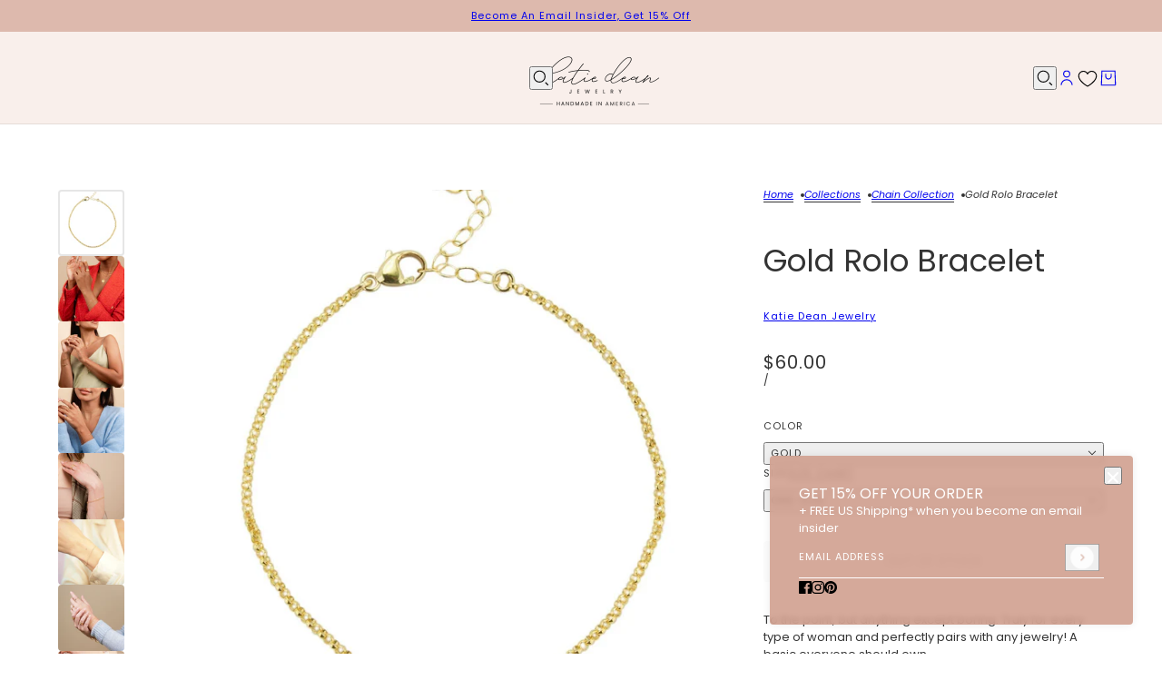

--- FILE ---
content_type: text/html; charset=utf-8
request_url: https://katiedeanjewelry.com/collections/chokers/products/gold-rolo-bracelet
body_size: 34384
content:
<!doctype html>
<html lang="en" dir="ltr">
  <head>
    <!-- Blockshop theme - Version 12.0.0 by Troop Themes - https://troopthemes.com/ -->

    <meta charset="UTF-8">
    <meta http-equiv="X-UA-Compatible" content="IE=edge">
    <meta name="viewport" content="width=device-width, initial-scale=1.0, maximum-scale=5.0"><meta name="description" content="To the point, but anything except boring. Truly for every type of woman and perfectly pairs with any jewelry! A basic everyone should own. Length: 6 inches with 1/2 inch extension chain 14k gold fill chain, clasp and findings Hand assembled in America"><title>
      Gold Rolo Bracelet
 &ndash; Katie Dean</title><link rel="canonical" href="https://katiedeanjewelry.com/products/gold-rolo-bracelet"><link rel="preconnect" href="https://cdn.shopify.com" crossorigin>
<link rel="preconnect" href="https://fonts.shopifycdn.com" crossorigin>

<script async crossorigin fetchpriority="high" src="/cdn/shopifycloud/importmap-polyfill/es-modules-shim.2.4.0.js"></script>
<script type="importmap">
  {
    "imports": {
      "@troop-themes/main": "//katiedeanjewelry.com/cdn/shop/t/24/assets/theme.js?v=1385472280147871761749659803"
    }
  }
</script><link
    rel="preload"
    href="//katiedeanjewelry.com/cdn/fonts/poppins/poppins_n4.0ba78fa5af9b0e1a374041b3ceaadf0a43b41362.woff2"
    as="font"
    type="font/woff2"
    crossorigin
  ><link
    rel="preload"
    href="//katiedeanjewelry.com/cdn/fonts/poppins/poppins_n4.0ba78fa5af9b0e1a374041b3ceaadf0a43b41362.woff2"
    as="font"
    type="font/woff2"
    crossorigin
  ><link
    rel="preload"
    href="//katiedeanjewelry.com/cdn/fonts/poppins/poppins_n4.0ba78fa5af9b0e1a374041b3ceaadf0a43b41362.woff2"
    as="font"
    type="font/woff2"
    crossorigin
  ><meta property="og:type" content="product" />
  <meta property="og:title" content="Gold Rolo Bracelet" /><meta property="og:image" content="http://katiedeanjewelry.com/cdn/shop/products/Gold-Rolo-bracelet.jpg?v=1623719521&width=1200" />
    <meta property="og:image:secure_url" content="https://katiedeanjewelry.com/cdn/shop/products/Gold-Rolo-bracelet.jpg?v=1623719521&width=1200" />
    <meta property="og:image:width" content="1587" />
    <meta property="og:image:height" content="1587" /><meta property="og:image" content="http://katiedeanjewelry.com/cdn/shop/products/DaintygoldbraceletsfeaturingtheLinkedBraceletandGoldRoloBracelet_minimalbraceletsethandmadebyKatieDeanJewelry-14.jpg?v=1623728741&width=1200" />
    <meta property="og:image:secure_url" content="https://katiedeanjewelry.com/cdn/shop/products/DaintygoldbraceletsfeaturingtheLinkedBraceletandGoldRoloBracelet_minimalbraceletsethandmadebyKatieDeanJewelry-14.jpg?v=1623728741&width=1200" />
    <meta property="og:image:width" content="1505" />
    <meta property="og:image:height" content="1505" /><meta property="og:image" content="http://katiedeanjewelry.com/cdn/shop/products/MinimalBraceletset_BirthstoneRings_BirthstoneNecklacehandmadebyKatieDeanJewelry-110_632ffc55-e3ae-472b-b7b6-03bcabdbd471.jpg?v=1623728716&width=1200" />
    <meta property="og:image:secure_url" content="https://katiedeanjewelry.com/cdn/shop/products/MinimalBraceletset_BirthstoneRings_BirthstoneNecklacehandmadebyKatieDeanJewelry-110_632ffc55-e3ae-472b-b7b6-03bcabdbd471.jpg?v=1623728716&width=1200" />
    <meta property="og:image:width" content="828" />
    <meta property="og:image:height" content="828" /><meta property="og:price:currency" content="USD" />
  <meta
    property="og:price:amount"
    content="60.00"
  />

  <script type="application/ld+json">
    {
      "@context": "https://schema.org/",
      "@type": "Product",
      "name": "Gold Rolo Bracelet",
      "image": ["//katiedeanjewelry.com/cdn/shop/products/Gold-Rolo-bracelet.jpg?v=1623719521&width=1200",
"//katiedeanjewelry.com/cdn/shop/products/DaintygoldbraceletsfeaturingtheLinkedBraceletandGoldRoloBracelet_minimalbraceletsethandmadebyKatieDeanJewelry-14.jpg?v=1623728741&width=1200",
"//katiedeanjewelry.com/cdn/shop/products/MinimalBraceletset_BirthstoneRings_BirthstoneNecklacehandmadebyKatieDeanJewelry-110_632ffc55-e3ae-472b-b7b6-03bcabdbd471.jpg?v=1623728716&width=1200"
],
      "description": "To the point, but anything except boring. Truly for every type of woman and perfectly pairs with ...",
      "sku": "Gold-Rolo-Bracelet",
      "brand": {
        "@type": "Brand",
        "name": "Katie Dean Jewelry"
      },"aggregateRating": {
          "@type": "AggregateRating",
          "ratingValue": "5.0",
          "reviewCount": "1"
        },"offers": [{
            "@type" : "Offer","sku": "Gold-Rolo-Bracelet","gtin12": 196704166767,"availability": "http://schema.org/OutOfStock",
            "price": 60.0,
            "priceCurrency": "USD",
            "url": "https:\/\/katiedeanjewelry.com\/products\/gold-rolo-bracelet?variant=7840928956474"
          }
]
    }
  </script><meta property="og:url" content="https://katiedeanjewelry.com/products/gold-rolo-bracelet" />
<meta property="og:site_name" content="Katie Dean" />
<meta property="og:description" content="To the point, but anything except boring. Truly for every type of woman and perfectly pairs with any jewelry! A basic everyone should own. Length: 6 inches with 1/2 inch extension chain 14k gold fill chain, clasp and findings Hand assembled in America" /><meta name="twitter:card" content="summary" />
<meta name="twitter:description" content="To the point, but anything except boring. Truly for every type of woman and perfectly pairs with any jewelry! A basic everyone should own. Length: 6 inches with 1/2 inch extension chain 14k gold fill chain, clasp and findings Hand assembled in America" /><meta name="twitter:title" content="Gold Rolo Bracelet" /><meta
      name="twitter:image"
      content="https://katiedeanjewelry.com/cdn/shop/products/Gold-Rolo-bracelet.jpg?v=1623719521&width=480"
    /><style>@font-face {
  font-family: Poppins;
  font-weight: 400;
  font-style: normal;
  font-display: swap;
  src: url("//katiedeanjewelry.com/cdn/fonts/poppins/poppins_n4.0ba78fa5af9b0e1a374041b3ceaadf0a43b41362.woff2") format("woff2"),
       url("//katiedeanjewelry.com/cdn/fonts/poppins/poppins_n4.214741a72ff2596839fc9760ee7a770386cf16ca.woff") format("woff");
}
@font-face {
  font-family: Poppins;
  font-weight: 400;
  font-style: normal;
  font-display: swap;
  src: url("//katiedeanjewelry.com/cdn/fonts/poppins/poppins_n4.0ba78fa5af9b0e1a374041b3ceaadf0a43b41362.woff2") format("woff2"),
       url("//katiedeanjewelry.com/cdn/fonts/poppins/poppins_n4.214741a72ff2596839fc9760ee7a770386cf16ca.woff") format("woff");
}
@font-face {
  font-family: Poppins;
  font-weight: 700;
  font-style: normal;
  font-display: swap;
  src: url("//katiedeanjewelry.com/cdn/fonts/poppins/poppins_n7.56758dcf284489feb014a026f3727f2f20a54626.woff2") format("woff2"),
       url("//katiedeanjewelry.com/cdn/fonts/poppins/poppins_n7.f34f55d9b3d3205d2cd6f64955ff4b36f0cfd8da.woff") format("woff");
}
@font-face {
  font-family: Poppins;
  font-weight: 400;
  font-style: normal;
  font-display: swap;
  src: url("//katiedeanjewelry.com/cdn/fonts/poppins/poppins_n4.0ba78fa5af9b0e1a374041b3ceaadf0a43b41362.woff2") format("woff2"),
       url("//katiedeanjewelry.com/cdn/fonts/poppins/poppins_n4.214741a72ff2596839fc9760ee7a770386cf16ca.woff") format("woff");
}
@font-face {
  font-family: Poppins;
  font-weight: 700;
  font-style: normal;
  font-display: swap;
  src: url("//katiedeanjewelry.com/cdn/fonts/poppins/poppins_n7.56758dcf284489feb014a026f3727f2f20a54626.woff2") format("woff2"),
       url("//katiedeanjewelry.com/cdn/fonts/poppins/poppins_n7.f34f55d9b3d3205d2cd6f64955ff4b36f0cfd8da.woff") format("woff");
}
@font-face {
  font-family: Poppins;
  font-weight: 400;
  font-style: italic;
  font-display: swap;
  src: url("//katiedeanjewelry.com/cdn/fonts/poppins/poppins_i4.846ad1e22474f856bd6b81ba4585a60799a9f5d2.woff2") format("woff2"),
       url("//katiedeanjewelry.com/cdn/fonts/poppins/poppins_i4.56b43284e8b52fc64c1fd271f289a39e8477e9ec.woff") format("woff");
}
@font-face {
  font-family: Poppins;
  font-weight: 700;
  font-style: italic;
  font-display: swap;
  src: url("//katiedeanjewelry.com/cdn/fonts/poppins/poppins_i7.42fd71da11e9d101e1e6c7932199f925f9eea42d.woff2") format("woff2"),
       url("//katiedeanjewelry.com/cdn/fonts/poppins/poppins_i7.ec8499dbd7616004e21155106d13837fff4cf556.woff") format("woff");
}
:root {--font--heading--uppercase: normal;--font--nav--uppercase: uppercase;--font--sub-nav--uppercase: normal;--font--button--uppercase: uppercase;--font--overline--uppercase: uppercase;--font--banner--size: 84px;
    --font--banner--mobile-size: 44px;

    --font--featured--size: 52px;
    --font--featured--mobile-size: 32px;

    --font--section--size: 34px;
    --font--section--mobile-size: 24px;

    --font--block--size: 16px;
    --font--block--mobile-size: 20px;

    --font--paragraph--size: 13px;--font--paragraph--mobile-size: 13px;--font--featured-paragraph--size: 13px;--font--featured-paragraph--mobile-size: 13px;--font--nav--size: 11px;--font--nav--mobile-size: 11px;--font--sub-nav--size: 11px;--font--sub-nav--mobile-size: 11px;--font--overline--size: 11px;
    --font--button--size: 14px;
    --font--button--spacing: 0px;

    --font--heading--family: Poppins, sans-serif;
    --font--heading--weight: 400;
    --font--heading--style: normal;
    --font--heading--spacing: 0px;

    --font--nav--family: Poppins, sans-serif;
    --font--nav--weight: 400;
    --font--nav--style: normal;

    --font--paragraph--family: Poppins, sans-serif;
    --font--paragraph--weight: 400;
    --font--paragraph--style: normal;
    --font--paragraph--spacing: 0px;

    --font--line-height: 1.2;
  }
</style><style>
  :root {
    --color--accent-1: #f0dcd5;
    --color--accent-1-translucent: rgba(240, 220, 213, 0.85);
    --color--accent-2: #f9efeb;
    --color--accent-2-translucent: rgba(249, 239, 235, 0.85);
    --color--body: #333333;
    --color--body--light: #636363;
    --color--success: #4caf50;
    --color--gray: #e6e6e6;
    --color--alert: #d32f2f;

    --bg-color--white: white;
    --bg-color--light: #f9efeb;
    --bg-color--light-translucent: rgba(249, 239, 235, 0.85);
    --bg-color--dark: #ddb9ad;
    --bg-color--dark-translucent: rgba(206, 154, 137, 0.85);
    --bg-color--accent-1: var(--color--accent-1);
    --bg-color--accent-2: var(--color--accent-2);
    --bg-color--body: #ffffff;
    --bg-color--body-translucent: rgba(255, 255, 255, 0.85);
    --bg-color--textbox: #fff;

    --border--dark: rgba(51, 51, 51, 0.1);
    --border--light: rgba(255, 255, 255, 0.1);

    --box-shadow--center: 0px 0px 10px rgba(0, 0, 0, 0.08);
    --box-shadow--top: 0 -10px 10px -10px rgba(0, 0, 0, 0.2);
    --box-shadow--left: -2px 0 10px -2px rgba(0, 0, 0, 0.2);
    --box-shadow--right: 2px 0 10px -2px rgba(0, 0, 0, 0.2);
    --box-shadow--bottom: 0 10px 10px -10px rgba(0, 0, 0, 0.2);

    --content--shadow-opacity: 0.15;
    --content--image-opacity: 0.5;

    --button--color: #ffffff;
    --button--bg-color: #c69180;
    --button--bg-color--hover: var(--button--bg-color);
    --button--bdr-color: #c69180;
    --button--color-disabled: #b9b9b9;
    --button--radius: 4px;

    --input--radius: 2px;
    --image--radius: 4px;
    --image--radius-enabled: 1;

    --progress-bar: linear-gradient(
                      90deg,
                      rgba(198, 145, 128, 0.3) 0%,
                      rgb(198, 145, 128) 80%,
                      rgba(198, 145, 128, 0.8)
                    );

    /* shop pay */
    --payment-terms-background-color: #ffffff;

    /* js helpers */
    --announcement--height: 0px;
    --header--height: 0px;
    --split-announcement--height: 0px;

    --sticky-offset: calc(var(--announcement--sticky, 0) * var(--announcement--height, 0px) + var(--header--sticky, 0) * var(--header--height, 0px));
  }

  shopify-accelerated-checkout, shopify-accelerated-checkout-cart {
    --shopify-accelerated-checkout-button-block-size: 45px;
    --shopify-accelerated-checkout-button-border-radius: var(--button--radius);
    --shopify-accelerated-checkout-button-box-shadow: 0 0 10px rgba(0, 0, 0, 0.3);
  }
</style><style></style><link href="//katiedeanjewelry.com/cdn/shop/t/24/assets/theme.css?v=177619136075893240061749659803" rel="stylesheet" type="text/css" media="all" />
    <script>window.performance && window.performance.mark && window.performance.mark('shopify.content_for_header.start');</script><meta name="google-site-verification" content="jIn7JPDJbRw-B2D1yPxP8xAGd5fuMvVI89fqKUcZpZw">
<meta id="shopify-digital-wallet" name="shopify-digital-wallet" content="/1901133882/digital_wallets/dialog">
<meta name="shopify-checkout-api-token" content="ff7e2a3112e81109542b79bec0bc5de6">
<meta id="in-context-paypal-metadata" data-shop-id="1901133882" data-venmo-supported="false" data-environment="production" data-locale="en_US" data-paypal-v4="true" data-currency="USD">
<link rel="alternate" type="application/json+oembed" href="https://katiedeanjewelry.com/products/gold-rolo-bracelet.oembed">
<script async="async" src="/checkouts/internal/preloads.js?locale=en-US"></script>
<link rel="preconnect" href="https://shop.app" crossorigin="anonymous">
<script async="async" src="https://shop.app/checkouts/internal/preloads.js?locale=en-US&shop_id=1901133882" crossorigin="anonymous"></script>
<script id="apple-pay-shop-capabilities" type="application/json">{"shopId":1901133882,"countryCode":"US","currencyCode":"USD","merchantCapabilities":["supports3DS"],"merchantId":"gid:\/\/shopify\/Shop\/1901133882","merchantName":"Katie Dean","requiredBillingContactFields":["postalAddress","email"],"requiredShippingContactFields":["postalAddress","email"],"shippingType":"shipping","supportedNetworks":["visa","masterCard","amex","discover","elo","jcb"],"total":{"type":"pending","label":"Katie Dean","amount":"1.00"},"shopifyPaymentsEnabled":true,"supportsSubscriptions":true}</script>
<script id="shopify-features" type="application/json">{"accessToken":"ff7e2a3112e81109542b79bec0bc5de6","betas":["rich-media-storefront-analytics"],"domain":"katiedeanjewelry.com","predictiveSearch":true,"shopId":1901133882,"locale":"en"}</script>
<script>var Shopify = Shopify || {};
Shopify.shop = "katiedeanjewelry.myshopify.com";
Shopify.locale = "en";
Shopify.currency = {"active":"USD","rate":"1.0"};
Shopify.country = "US";
Shopify.theme = {"name":"Blockshop 12","id":127162286138,"schema_name":"Blockshop","schema_version":"12.0.0","theme_store_id":606,"role":"main"};
Shopify.theme.handle = "null";
Shopify.theme.style = {"id":null,"handle":null};
Shopify.cdnHost = "katiedeanjewelry.com/cdn";
Shopify.routes = Shopify.routes || {};
Shopify.routes.root = "/";</script>
<script type="module">!function(o){(o.Shopify=o.Shopify||{}).modules=!0}(window);</script>
<script>!function(o){function n(){var o=[];function n(){o.push(Array.prototype.slice.apply(arguments))}return n.q=o,n}var t=o.Shopify=o.Shopify||{};t.loadFeatures=n(),t.autoloadFeatures=n()}(window);</script>
<script>
  window.ShopifyPay = window.ShopifyPay || {};
  window.ShopifyPay.apiHost = "shop.app\/pay";
  window.ShopifyPay.redirectState = null;
</script>
<script id="shop-js-analytics" type="application/json">{"pageType":"product"}</script>
<script defer="defer" async type="module" src="//katiedeanjewelry.com/cdn/shopifycloud/shop-js/modules/v2/client.init-shop-cart-sync_C5BV16lS.en.esm.js"></script>
<script defer="defer" async type="module" src="//katiedeanjewelry.com/cdn/shopifycloud/shop-js/modules/v2/chunk.common_CygWptCX.esm.js"></script>
<script type="module">
  await import("//katiedeanjewelry.com/cdn/shopifycloud/shop-js/modules/v2/client.init-shop-cart-sync_C5BV16lS.en.esm.js");
await import("//katiedeanjewelry.com/cdn/shopifycloud/shop-js/modules/v2/chunk.common_CygWptCX.esm.js");

  window.Shopify.SignInWithShop?.initShopCartSync?.({"fedCMEnabled":true,"windoidEnabled":true});

</script>
<script defer="defer" async type="module" src="//katiedeanjewelry.com/cdn/shopifycloud/shop-js/modules/v2/client.payment-terms_CZxnsJam.en.esm.js"></script>
<script defer="defer" async type="module" src="//katiedeanjewelry.com/cdn/shopifycloud/shop-js/modules/v2/chunk.common_CygWptCX.esm.js"></script>
<script defer="defer" async type="module" src="//katiedeanjewelry.com/cdn/shopifycloud/shop-js/modules/v2/chunk.modal_D71HUcav.esm.js"></script>
<script type="module">
  await import("//katiedeanjewelry.com/cdn/shopifycloud/shop-js/modules/v2/client.payment-terms_CZxnsJam.en.esm.js");
await import("//katiedeanjewelry.com/cdn/shopifycloud/shop-js/modules/v2/chunk.common_CygWptCX.esm.js");
await import("//katiedeanjewelry.com/cdn/shopifycloud/shop-js/modules/v2/chunk.modal_D71HUcav.esm.js");

  
</script>
<script>
  window.Shopify = window.Shopify || {};
  if (!window.Shopify.featureAssets) window.Shopify.featureAssets = {};
  window.Shopify.featureAssets['shop-js'] = {"shop-cart-sync":["modules/v2/client.shop-cart-sync_ZFArdW7E.en.esm.js","modules/v2/chunk.common_CygWptCX.esm.js"],"init-fed-cm":["modules/v2/client.init-fed-cm_CmiC4vf6.en.esm.js","modules/v2/chunk.common_CygWptCX.esm.js"],"shop-button":["modules/v2/client.shop-button_tlx5R9nI.en.esm.js","modules/v2/chunk.common_CygWptCX.esm.js"],"shop-cash-offers":["modules/v2/client.shop-cash-offers_DOA2yAJr.en.esm.js","modules/v2/chunk.common_CygWptCX.esm.js","modules/v2/chunk.modal_D71HUcav.esm.js"],"init-windoid":["modules/v2/client.init-windoid_sURxWdc1.en.esm.js","modules/v2/chunk.common_CygWptCX.esm.js"],"shop-toast-manager":["modules/v2/client.shop-toast-manager_ClPi3nE9.en.esm.js","modules/v2/chunk.common_CygWptCX.esm.js"],"init-shop-email-lookup-coordinator":["modules/v2/client.init-shop-email-lookup-coordinator_B8hsDcYM.en.esm.js","modules/v2/chunk.common_CygWptCX.esm.js"],"init-shop-cart-sync":["modules/v2/client.init-shop-cart-sync_C5BV16lS.en.esm.js","modules/v2/chunk.common_CygWptCX.esm.js"],"avatar":["modules/v2/client.avatar_BTnouDA3.en.esm.js"],"pay-button":["modules/v2/client.pay-button_FdsNuTd3.en.esm.js","modules/v2/chunk.common_CygWptCX.esm.js"],"init-customer-accounts":["modules/v2/client.init-customer-accounts_DxDtT_ad.en.esm.js","modules/v2/client.shop-login-button_C5VAVYt1.en.esm.js","modules/v2/chunk.common_CygWptCX.esm.js","modules/v2/chunk.modal_D71HUcav.esm.js"],"init-shop-for-new-customer-accounts":["modules/v2/client.init-shop-for-new-customer-accounts_ChsxoAhi.en.esm.js","modules/v2/client.shop-login-button_C5VAVYt1.en.esm.js","modules/v2/chunk.common_CygWptCX.esm.js","modules/v2/chunk.modal_D71HUcav.esm.js"],"shop-login-button":["modules/v2/client.shop-login-button_C5VAVYt1.en.esm.js","modules/v2/chunk.common_CygWptCX.esm.js","modules/v2/chunk.modal_D71HUcav.esm.js"],"init-customer-accounts-sign-up":["modules/v2/client.init-customer-accounts-sign-up_CPSyQ0Tj.en.esm.js","modules/v2/client.shop-login-button_C5VAVYt1.en.esm.js","modules/v2/chunk.common_CygWptCX.esm.js","modules/v2/chunk.modal_D71HUcav.esm.js"],"shop-follow-button":["modules/v2/client.shop-follow-button_Cva4Ekp9.en.esm.js","modules/v2/chunk.common_CygWptCX.esm.js","modules/v2/chunk.modal_D71HUcav.esm.js"],"checkout-modal":["modules/v2/client.checkout-modal_BPM8l0SH.en.esm.js","modules/v2/chunk.common_CygWptCX.esm.js","modules/v2/chunk.modal_D71HUcav.esm.js"],"lead-capture":["modules/v2/client.lead-capture_Bi8yE_yS.en.esm.js","modules/v2/chunk.common_CygWptCX.esm.js","modules/v2/chunk.modal_D71HUcav.esm.js"],"shop-login":["modules/v2/client.shop-login_D6lNrXab.en.esm.js","modules/v2/chunk.common_CygWptCX.esm.js","modules/v2/chunk.modal_D71HUcav.esm.js"],"payment-terms":["modules/v2/client.payment-terms_CZxnsJam.en.esm.js","modules/v2/chunk.common_CygWptCX.esm.js","modules/v2/chunk.modal_D71HUcav.esm.js"]};
</script>
<script>(function() {
  var isLoaded = false;
  function asyncLoad() {
    if (isLoaded) return;
    isLoaded = true;
    var urls = ["https:\/\/cloudsearch-1f874.kxcdn.com\/shopify.js?srp=\/a\/search\u0026shop=katiedeanjewelry.myshopify.com","https:\/\/cdn.shopify.com\/s\/files\/1\/0019\/0113\/3882\/t\/19\/assets\/sca-qv-scripts-noconfig.js?v=1596051743\u0026shop=katiedeanjewelry.myshopify.com"];
    for (var i = 0; i < urls.length; i++) {
      var s = document.createElement('script');
      s.type = 'text/javascript';
      s.async = true;
      s.src = urls[i];
      var x = document.getElementsByTagName('script')[0];
      x.parentNode.insertBefore(s, x);
    }
  };
  if(window.attachEvent) {
    window.attachEvent('onload', asyncLoad);
  } else {
    window.addEventListener('load', asyncLoad, false);
  }
})();</script>
<script id="__st">var __st={"a":1901133882,"offset":-18000,"reqid":"d18eadab-c577-4f7d-a52c-fe2980c64f9a-1768825883","pageurl":"katiedeanjewelry.com\/collections\/chokers\/products\/gold-rolo-bracelet","u":"bb6df31d5231","p":"product","rtyp":"product","rid":652432277562};</script>
<script>window.ShopifyPaypalV4VisibilityTracking = true;</script>
<script id="captcha-bootstrap">!function(){'use strict';const t='contact',e='account',n='new_comment',o=[[t,t],['blogs',n],['comments',n],[t,'customer']],c=[[e,'customer_login'],[e,'guest_login'],[e,'recover_customer_password'],[e,'create_customer']],r=t=>t.map((([t,e])=>`form[action*='/${t}']:not([data-nocaptcha='true']) input[name='form_type'][value='${e}']`)).join(','),a=t=>()=>t?[...document.querySelectorAll(t)].map((t=>t.form)):[];function s(){const t=[...o],e=r(t);return a(e)}const i='password',u='form_key',d=['recaptcha-v3-token','g-recaptcha-response','h-captcha-response',i],f=()=>{try{return window.sessionStorage}catch{return}},m='__shopify_v',_=t=>t.elements[u];function p(t,e,n=!1){try{const o=window.sessionStorage,c=JSON.parse(o.getItem(e)),{data:r}=function(t){const{data:e,action:n}=t;return t[m]||n?{data:e,action:n}:{data:t,action:n}}(c);for(const[e,n]of Object.entries(r))t.elements[e]&&(t.elements[e].value=n);n&&o.removeItem(e)}catch(o){console.error('form repopulation failed',{error:o})}}const l='form_type',E='cptcha';function T(t){t.dataset[E]=!0}const w=window,h=w.document,L='Shopify',v='ce_forms',y='captcha';let A=!1;((t,e)=>{const n=(g='f06e6c50-85a8-45c8-87d0-21a2b65856fe',I='https://cdn.shopify.com/shopifycloud/storefront-forms-hcaptcha/ce_storefront_forms_captcha_hcaptcha.v1.5.2.iife.js',D={infoText:'Protected by hCaptcha',privacyText:'Privacy',termsText:'Terms'},(t,e,n)=>{const o=w[L][v],c=o.bindForm;if(c)return c(t,g,e,D).then(n);var r;o.q.push([[t,g,e,D],n]),r=I,A||(h.body.append(Object.assign(h.createElement('script'),{id:'captcha-provider',async:!0,src:r})),A=!0)});var g,I,D;w[L]=w[L]||{},w[L][v]=w[L][v]||{},w[L][v].q=[],w[L][y]=w[L][y]||{},w[L][y].protect=function(t,e){n(t,void 0,e),T(t)},Object.freeze(w[L][y]),function(t,e,n,w,h,L){const[v,y,A,g]=function(t,e,n){const i=e?o:[],u=t?c:[],d=[...i,...u],f=r(d),m=r(i),_=r(d.filter((([t,e])=>n.includes(e))));return[a(f),a(m),a(_),s()]}(w,h,L),I=t=>{const e=t.target;return e instanceof HTMLFormElement?e:e&&e.form},D=t=>v().includes(t);t.addEventListener('submit',(t=>{const e=I(t);if(!e)return;const n=D(e)&&!e.dataset.hcaptchaBound&&!e.dataset.recaptchaBound,o=_(e),c=g().includes(e)&&(!o||!o.value);(n||c)&&t.preventDefault(),c&&!n&&(function(t){try{if(!f())return;!function(t){const e=f();if(!e)return;const n=_(t);if(!n)return;const o=n.value;o&&e.removeItem(o)}(t);const e=Array.from(Array(32),(()=>Math.random().toString(36)[2])).join('');!function(t,e){_(t)||t.append(Object.assign(document.createElement('input'),{type:'hidden',name:u})),t.elements[u].value=e}(t,e),function(t,e){const n=f();if(!n)return;const o=[...t.querySelectorAll(`input[type='${i}']`)].map((({name:t})=>t)),c=[...d,...o],r={};for(const[a,s]of new FormData(t).entries())c.includes(a)||(r[a]=s);n.setItem(e,JSON.stringify({[m]:1,action:t.action,data:r}))}(t,e)}catch(e){console.error('failed to persist form',e)}}(e),e.submit())}));const S=(t,e)=>{t&&!t.dataset[E]&&(n(t,e.some((e=>e===t))),T(t))};for(const o of['focusin','change'])t.addEventListener(o,(t=>{const e=I(t);D(e)&&S(e,y())}));const B=e.get('form_key'),M=e.get(l),P=B&&M;t.addEventListener('DOMContentLoaded',(()=>{const t=y();if(P)for(const e of t)e.elements[l].value===M&&p(e,B);[...new Set([...A(),...v().filter((t=>'true'===t.dataset.shopifyCaptcha))])].forEach((e=>S(e,t)))}))}(h,new URLSearchParams(w.location.search),n,t,e,['guest_login'])})(!0,!0)}();</script>
<script integrity="sha256-4kQ18oKyAcykRKYeNunJcIwy7WH5gtpwJnB7kiuLZ1E=" data-source-attribution="shopify.loadfeatures" defer="defer" src="//katiedeanjewelry.com/cdn/shopifycloud/storefront/assets/storefront/load_feature-a0a9edcb.js" crossorigin="anonymous"></script>
<script crossorigin="anonymous" defer="defer" src="//katiedeanjewelry.com/cdn/shopifycloud/storefront/assets/shopify_pay/storefront-65b4c6d7.js?v=20250812"></script>
<script data-source-attribution="shopify.dynamic_checkout.dynamic.init">var Shopify=Shopify||{};Shopify.PaymentButton=Shopify.PaymentButton||{isStorefrontPortableWallets:!0,init:function(){window.Shopify.PaymentButton.init=function(){};var t=document.createElement("script");t.src="https://katiedeanjewelry.com/cdn/shopifycloud/portable-wallets/latest/portable-wallets.en.js",t.type="module",document.head.appendChild(t)}};
</script>
<script data-source-attribution="shopify.dynamic_checkout.buyer_consent">
  function portableWalletsHideBuyerConsent(e){var t=document.getElementById("shopify-buyer-consent"),n=document.getElementById("shopify-subscription-policy-button");t&&n&&(t.classList.add("hidden"),t.setAttribute("aria-hidden","true"),n.removeEventListener("click",e))}function portableWalletsShowBuyerConsent(e){var t=document.getElementById("shopify-buyer-consent"),n=document.getElementById("shopify-subscription-policy-button");t&&n&&(t.classList.remove("hidden"),t.removeAttribute("aria-hidden"),n.addEventListener("click",e))}window.Shopify?.PaymentButton&&(window.Shopify.PaymentButton.hideBuyerConsent=portableWalletsHideBuyerConsent,window.Shopify.PaymentButton.showBuyerConsent=portableWalletsShowBuyerConsent);
</script>
<script data-source-attribution="shopify.dynamic_checkout.cart.bootstrap">document.addEventListener("DOMContentLoaded",(function(){function t(){return document.querySelector("shopify-accelerated-checkout-cart, shopify-accelerated-checkout")}if(t())Shopify.PaymentButton.init();else{new MutationObserver((function(e,n){t()&&(Shopify.PaymentButton.init(),n.disconnect())})).observe(document.body,{childList:!0,subtree:!0})}}));
</script>
<link id="shopify-accelerated-checkout-styles" rel="stylesheet" media="screen" href="https://katiedeanjewelry.com/cdn/shopifycloud/portable-wallets/latest/accelerated-checkout-backwards-compat.css" crossorigin="anonymous">
<style id="shopify-accelerated-checkout-cart">
        #shopify-buyer-consent {
  margin-top: 1em;
  display: inline-block;
  width: 100%;
}

#shopify-buyer-consent.hidden {
  display: none;
}

#shopify-subscription-policy-button {
  background: none;
  border: none;
  padding: 0;
  text-decoration: underline;
  font-size: inherit;
  cursor: pointer;
}

#shopify-subscription-policy-button::before {
  box-shadow: none;
}

      </style>

<script>window.performance && window.performance.mark && window.performance.mark('shopify.content_for_header.end');</script>
<script>
  if (Shopify) {
    Shopify.routes = {
      ...Shopify.routes,
      all_products_collection: '/collections/all',
      cart: '/cart',
      cart_add: '/cart/add',
      cart_change: '/cart/change',
      cart_update: '/cart/update',
      libraries: {
        swipe_listener: "//katiedeanjewelry.com/cdn/shop/t/24/assets/swipe-listener.min.js?v=123039615894270182531749659803",
        masonry: "//katiedeanjewelry.com/cdn/shop/t/24/assets/masonry.min.js?v=153413113355937702121749659803",
        plyr: "/cdn/shopifycloud/plyr/v2.0/shopify-plyr.en.js",
        vimeo: "https://player.vimeo.com/api/player.js"
      },
      product_recommendations: '/recommendations/products',
      predictive_search: '/search/suggest',
      search: '/search',
      root: '/',
      youtube: 'https://youtube.com/iframe_api'
    }
  }
</script><script type="module" src="//katiedeanjewelry.com/cdn/shop/t/24/assets/theme.js?v=1385472280147871761749659803"></script><script src="https://cdn.shopify.com/extensions/cfc76123-b24f-4e9a-a1dc-585518796af7/forms-2294/assets/shopify-forms-loader.js" type="text/javascript" defer="defer"></script>
<link href="https://monorail-edge.shopifysvc.com" rel="dns-prefetch">
<script>(function(){if ("sendBeacon" in navigator && "performance" in window) {try {var session_token_from_headers = performance.getEntriesByType('navigation')[0].serverTiming.find(x => x.name == '_s').description;} catch {var session_token_from_headers = undefined;}var session_cookie_matches = document.cookie.match(/_shopify_s=([^;]*)/);var session_token_from_cookie = session_cookie_matches && session_cookie_matches.length === 2 ? session_cookie_matches[1] : "";var session_token = session_token_from_headers || session_token_from_cookie || "";function handle_abandonment_event(e) {var entries = performance.getEntries().filter(function(entry) {return /monorail-edge.shopifysvc.com/.test(entry.name);});if (!window.abandonment_tracked && entries.length === 0) {window.abandonment_tracked = true;var currentMs = Date.now();var navigation_start = performance.timing.navigationStart;var payload = {shop_id: 1901133882,url: window.location.href,navigation_start,duration: currentMs - navigation_start,session_token,page_type: "product"};window.navigator.sendBeacon("https://monorail-edge.shopifysvc.com/v1/produce", JSON.stringify({schema_id: "online_store_buyer_site_abandonment/1.1",payload: payload,metadata: {event_created_at_ms: currentMs,event_sent_at_ms: currentMs}}));}}window.addEventListener('pagehide', handle_abandonment_event);}}());</script>
<script id="web-pixels-manager-setup">(function e(e,d,r,n,o){if(void 0===o&&(o={}),!Boolean(null===(a=null===(i=window.Shopify)||void 0===i?void 0:i.analytics)||void 0===a?void 0:a.replayQueue)){var i,a;window.Shopify=window.Shopify||{};var t=window.Shopify;t.analytics=t.analytics||{};var s=t.analytics;s.replayQueue=[],s.publish=function(e,d,r){return s.replayQueue.push([e,d,r]),!0};try{self.performance.mark("wpm:start")}catch(e){}var l=function(){var e={modern:/Edge?\/(1{2}[4-9]|1[2-9]\d|[2-9]\d{2}|\d{4,})\.\d+(\.\d+|)|Firefox\/(1{2}[4-9]|1[2-9]\d|[2-9]\d{2}|\d{4,})\.\d+(\.\d+|)|Chrom(ium|e)\/(9{2}|\d{3,})\.\d+(\.\d+|)|(Maci|X1{2}).+ Version\/(15\.\d+|(1[6-9]|[2-9]\d|\d{3,})\.\d+)([,.]\d+|)( \(\w+\)|)( Mobile\/\w+|) Safari\/|Chrome.+OPR\/(9{2}|\d{3,})\.\d+\.\d+|(CPU[ +]OS|iPhone[ +]OS|CPU[ +]iPhone|CPU IPhone OS|CPU iPad OS)[ +]+(15[._]\d+|(1[6-9]|[2-9]\d|\d{3,})[._]\d+)([._]\d+|)|Android:?[ /-](13[3-9]|1[4-9]\d|[2-9]\d{2}|\d{4,})(\.\d+|)(\.\d+|)|Android.+Firefox\/(13[5-9]|1[4-9]\d|[2-9]\d{2}|\d{4,})\.\d+(\.\d+|)|Android.+Chrom(ium|e)\/(13[3-9]|1[4-9]\d|[2-9]\d{2}|\d{4,})\.\d+(\.\d+|)|SamsungBrowser\/([2-9]\d|\d{3,})\.\d+/,legacy:/Edge?\/(1[6-9]|[2-9]\d|\d{3,})\.\d+(\.\d+|)|Firefox\/(5[4-9]|[6-9]\d|\d{3,})\.\d+(\.\d+|)|Chrom(ium|e)\/(5[1-9]|[6-9]\d|\d{3,})\.\d+(\.\d+|)([\d.]+$|.*Safari\/(?![\d.]+ Edge\/[\d.]+$))|(Maci|X1{2}).+ Version\/(10\.\d+|(1[1-9]|[2-9]\d|\d{3,})\.\d+)([,.]\d+|)( \(\w+\)|)( Mobile\/\w+|) Safari\/|Chrome.+OPR\/(3[89]|[4-9]\d|\d{3,})\.\d+\.\d+|(CPU[ +]OS|iPhone[ +]OS|CPU[ +]iPhone|CPU IPhone OS|CPU iPad OS)[ +]+(10[._]\d+|(1[1-9]|[2-9]\d|\d{3,})[._]\d+)([._]\d+|)|Android:?[ /-](13[3-9]|1[4-9]\d|[2-9]\d{2}|\d{4,})(\.\d+|)(\.\d+|)|Mobile Safari.+OPR\/([89]\d|\d{3,})\.\d+\.\d+|Android.+Firefox\/(13[5-9]|1[4-9]\d|[2-9]\d{2}|\d{4,})\.\d+(\.\d+|)|Android.+Chrom(ium|e)\/(13[3-9]|1[4-9]\d|[2-9]\d{2}|\d{4,})\.\d+(\.\d+|)|Android.+(UC? ?Browser|UCWEB|U3)[ /]?(15\.([5-9]|\d{2,})|(1[6-9]|[2-9]\d|\d{3,})\.\d+)\.\d+|SamsungBrowser\/(5\.\d+|([6-9]|\d{2,})\.\d+)|Android.+MQ{2}Browser\/(14(\.(9|\d{2,})|)|(1[5-9]|[2-9]\d|\d{3,})(\.\d+|))(\.\d+|)|K[Aa][Ii]OS\/(3\.\d+|([4-9]|\d{2,})\.\d+)(\.\d+|)/},d=e.modern,r=e.legacy,n=navigator.userAgent;return n.match(d)?"modern":n.match(r)?"legacy":"unknown"}(),u="modern"===l?"modern":"legacy",c=(null!=n?n:{modern:"",legacy:""})[u],f=function(e){return[e.baseUrl,"/wpm","/b",e.hashVersion,"modern"===e.buildTarget?"m":"l",".js"].join("")}({baseUrl:d,hashVersion:r,buildTarget:u}),m=function(e){var d=e.version,r=e.bundleTarget,n=e.surface,o=e.pageUrl,i=e.monorailEndpoint;return{emit:function(e){var a=e.status,t=e.errorMsg,s=(new Date).getTime(),l=JSON.stringify({metadata:{event_sent_at_ms:s},events:[{schema_id:"web_pixels_manager_load/3.1",payload:{version:d,bundle_target:r,page_url:o,status:a,surface:n,error_msg:t},metadata:{event_created_at_ms:s}}]});if(!i)return console&&console.warn&&console.warn("[Web Pixels Manager] No Monorail endpoint provided, skipping logging."),!1;try{return self.navigator.sendBeacon.bind(self.navigator)(i,l)}catch(e){}var u=new XMLHttpRequest;try{return u.open("POST",i,!0),u.setRequestHeader("Content-Type","text/plain"),u.send(l),!0}catch(e){return console&&console.warn&&console.warn("[Web Pixels Manager] Got an unhandled error while logging to Monorail."),!1}}}}({version:r,bundleTarget:l,surface:e.surface,pageUrl:self.location.href,monorailEndpoint:e.monorailEndpoint});try{o.browserTarget=l,function(e){var d=e.src,r=e.async,n=void 0===r||r,o=e.onload,i=e.onerror,a=e.sri,t=e.scriptDataAttributes,s=void 0===t?{}:t,l=document.createElement("script"),u=document.querySelector("head"),c=document.querySelector("body");if(l.async=n,l.src=d,a&&(l.integrity=a,l.crossOrigin="anonymous"),s)for(var f in s)if(Object.prototype.hasOwnProperty.call(s,f))try{l.dataset[f]=s[f]}catch(e){}if(o&&l.addEventListener("load",o),i&&l.addEventListener("error",i),u)u.appendChild(l);else{if(!c)throw new Error("Did not find a head or body element to append the script");c.appendChild(l)}}({src:f,async:!0,onload:function(){if(!function(){var e,d;return Boolean(null===(d=null===(e=window.Shopify)||void 0===e?void 0:e.analytics)||void 0===d?void 0:d.initialized)}()){var d=window.webPixelsManager.init(e)||void 0;if(d){var r=window.Shopify.analytics;r.replayQueue.forEach((function(e){var r=e[0],n=e[1],o=e[2];d.publishCustomEvent(r,n,o)})),r.replayQueue=[],r.publish=d.publishCustomEvent,r.visitor=d.visitor,r.initialized=!0}}},onerror:function(){return m.emit({status:"failed",errorMsg:"".concat(f," has failed to load")})},sri:function(e){var d=/^sha384-[A-Za-z0-9+/=]+$/;return"string"==typeof e&&d.test(e)}(c)?c:"",scriptDataAttributes:o}),m.emit({status:"loading"})}catch(e){m.emit({status:"failed",errorMsg:(null==e?void 0:e.message)||"Unknown error"})}}})({shopId: 1901133882,storefrontBaseUrl: "https://katiedeanjewelry.com",extensionsBaseUrl: "https://extensions.shopifycdn.com/cdn/shopifycloud/web-pixels-manager",monorailEndpoint: "https://monorail-edge.shopifysvc.com/unstable/produce_batch",surface: "storefront-renderer",enabledBetaFlags: ["2dca8a86"],webPixelsConfigList: [{"id":"676495418","configuration":"{\"accountID\":\"9887766\",\"shopID\":\"1682\",\"applicationName\":\"yipsms\",\"hostUrl\":\"https:\\\/\\\/yip-production.herokuapp.com\"}","eventPayloadVersion":"v1","runtimeContext":"STRICT","scriptVersion":"78a04d4188a30f0426794657f83a0602","type":"APP","apiClientId":2793897985,"privacyPurposes":["ANALYTICS","MARKETING","SALE_OF_DATA"],"dataSharingAdjustments":{"protectedCustomerApprovalScopes":["read_customer_address","read_customer_email","read_customer_name","read_customer_personal_data","read_customer_phone"]}},{"id":"645005370","configuration":"{\"loopShopId\":\"2668\",\"loopWebPixelEndpoint\":\"https:\\\/\\\/shopify-events.loopreturns.com\\\/\"}","eventPayloadVersion":"v1","runtimeContext":"STRICT","scriptVersion":"576d3952ef854798467c5484906c51bd","type":"APP","apiClientId":1662707,"privacyPurposes":["ANALYTICS"],"dataSharingAdjustments":{"protectedCustomerApprovalScopes":["read_customer_address","read_customer_email","read_customer_name","read_customer_personal_data","read_customer_phone"]}},{"id":"257261626","configuration":"{\"config\":\"{\\\"pixel_id\\\":\\\"AW-695190577\\\",\\\"target_country\\\":\\\"US\\\",\\\"gtag_events\\\":[{\\\"type\\\":\\\"search\\\",\\\"action_label\\\":\\\"AW-695190577\\\/mhFHCKzx9rMBELGIv8sC\\\"},{\\\"type\\\":\\\"begin_checkout\\\",\\\"action_label\\\":\\\"AW-695190577\\\/pNVCCKnx9rMBELGIv8sC\\\"},{\\\"type\\\":\\\"view_item\\\",\\\"action_label\\\":[\\\"AW-695190577\\\/FzAsCKPx9rMBELGIv8sC\\\",\\\"MC-C9BXFX36L6\\\"]},{\\\"type\\\":\\\"purchase\\\",\\\"action_label\\\":[\\\"AW-695190577\\\/zz_MCKDx9rMBELGIv8sC\\\",\\\"MC-C9BXFX36L6\\\"]},{\\\"type\\\":\\\"page_view\\\",\\\"action_label\\\":[\\\"AW-695190577\\\/W7VaCJ3x9rMBELGIv8sC\\\",\\\"MC-C9BXFX36L6\\\"]},{\\\"type\\\":\\\"add_payment_info\\\",\\\"action_label\\\":\\\"AW-695190577\\\/7OC6CK_x9rMBELGIv8sC\\\"},{\\\"type\\\":\\\"add_to_cart\\\",\\\"action_label\\\":\\\"AW-695190577\\\/ahNgCKbx9rMBELGIv8sC\\\"}],\\\"enable_monitoring_mode\\\":false}\"}","eventPayloadVersion":"v1","runtimeContext":"OPEN","scriptVersion":"b2a88bafab3e21179ed38636efcd8a93","type":"APP","apiClientId":1780363,"privacyPurposes":[],"dataSharingAdjustments":{"protectedCustomerApprovalScopes":["read_customer_address","read_customer_email","read_customer_name","read_customer_personal_data","read_customer_phone"]}},{"id":"203456570","configuration":"{\"pixelCode\":\"C65UQM6N174I0MEEVHKG\"}","eventPayloadVersion":"v1","runtimeContext":"STRICT","scriptVersion":"22e92c2ad45662f435e4801458fb78cc","type":"APP","apiClientId":4383523,"privacyPurposes":["ANALYTICS","MARKETING","SALE_OF_DATA"],"dataSharingAdjustments":{"protectedCustomerApprovalScopes":["read_customer_address","read_customer_email","read_customer_name","read_customer_personal_data","read_customer_phone"]}},{"id":"105349178","configuration":"{\"pixel_id\":\"1709434962680252\",\"pixel_type\":\"facebook_pixel\",\"metaapp_system_user_token\":\"-\"}","eventPayloadVersion":"v1","runtimeContext":"OPEN","scriptVersion":"ca16bc87fe92b6042fbaa3acc2fbdaa6","type":"APP","apiClientId":2329312,"privacyPurposes":["ANALYTICS","MARKETING","SALE_OF_DATA"],"dataSharingAdjustments":{"protectedCustomerApprovalScopes":["read_customer_address","read_customer_email","read_customer_name","read_customer_personal_data","read_customer_phone"]}},{"id":"56590394","configuration":"{\"tagID\":\"2612453734263\"}","eventPayloadVersion":"v1","runtimeContext":"STRICT","scriptVersion":"18031546ee651571ed29edbe71a3550b","type":"APP","apiClientId":3009811,"privacyPurposes":["ANALYTICS","MARKETING","SALE_OF_DATA"],"dataSharingAdjustments":{"protectedCustomerApprovalScopes":["read_customer_address","read_customer_email","read_customer_name","read_customer_personal_data","read_customer_phone"]}},{"id":"65699898","eventPayloadVersion":"v1","runtimeContext":"LAX","scriptVersion":"1","type":"CUSTOM","privacyPurposes":["ANALYTICS"],"name":"Google Analytics tag (migrated)"},{"id":"shopify-app-pixel","configuration":"{}","eventPayloadVersion":"v1","runtimeContext":"STRICT","scriptVersion":"0450","apiClientId":"shopify-pixel","type":"APP","privacyPurposes":["ANALYTICS","MARKETING"]},{"id":"shopify-custom-pixel","eventPayloadVersion":"v1","runtimeContext":"LAX","scriptVersion":"0450","apiClientId":"shopify-pixel","type":"CUSTOM","privacyPurposes":["ANALYTICS","MARKETING"]}],isMerchantRequest: false,initData: {"shop":{"name":"Katie Dean","paymentSettings":{"currencyCode":"USD"},"myshopifyDomain":"katiedeanjewelry.myshopify.com","countryCode":"US","storefrontUrl":"https:\/\/katiedeanjewelry.com"},"customer":null,"cart":null,"checkout":null,"productVariants":[{"price":{"amount":60.0,"currencyCode":"USD"},"product":{"title":"Gold Rolo Bracelet","vendor":"Katie Dean Jewelry","id":"652432277562","untranslatedTitle":"Gold Rolo Bracelet","url":"\/products\/gold-rolo-bracelet","type":"Bracelet"},"id":"7840928956474","image":{"src":"\/\/katiedeanjewelry.com\/cdn\/shop\/products\/Gold-Rolo-bracelet.jpg?v=1623719521"},"sku":"Gold-Rolo-Bracelet","title":"Gold \/ One-Size","untranslatedTitle":"Gold \/ One-Size"}],"purchasingCompany":null},},"https://katiedeanjewelry.com/cdn","fcfee988w5aeb613cpc8e4bc33m6693e112",{"modern":"","legacy":""},{"shopId":"1901133882","storefrontBaseUrl":"https:\/\/katiedeanjewelry.com","extensionBaseUrl":"https:\/\/extensions.shopifycdn.com\/cdn\/shopifycloud\/web-pixels-manager","surface":"storefront-renderer","enabledBetaFlags":"[\"2dca8a86\"]","isMerchantRequest":"false","hashVersion":"fcfee988w5aeb613cpc8e4bc33m6693e112","publish":"custom","events":"[[\"page_viewed\",{}],[\"product_viewed\",{\"productVariant\":{\"price\":{\"amount\":60.0,\"currencyCode\":\"USD\"},\"product\":{\"title\":\"Gold Rolo Bracelet\",\"vendor\":\"Katie Dean Jewelry\",\"id\":\"652432277562\",\"untranslatedTitle\":\"Gold Rolo Bracelet\",\"url\":\"\/products\/gold-rolo-bracelet\",\"type\":\"Bracelet\"},\"id\":\"7840928956474\",\"image\":{\"src\":\"\/\/katiedeanjewelry.com\/cdn\/shop\/products\/Gold-Rolo-bracelet.jpg?v=1623719521\"},\"sku\":\"Gold-Rolo-Bracelet\",\"title\":\"Gold \/ One-Size\",\"untranslatedTitle\":\"Gold \/ One-Size\"}}]]"});</script><script>
  window.ShopifyAnalytics = window.ShopifyAnalytics || {};
  window.ShopifyAnalytics.meta = window.ShopifyAnalytics.meta || {};
  window.ShopifyAnalytics.meta.currency = 'USD';
  var meta = {"product":{"id":652432277562,"gid":"gid:\/\/shopify\/Product\/652432277562","vendor":"Katie Dean Jewelry","type":"Bracelet","handle":"gold-rolo-bracelet","variants":[{"id":7840928956474,"price":6000,"name":"Gold Rolo Bracelet - Gold \/ One-Size","public_title":"Gold \/ One-Size","sku":"Gold-Rolo-Bracelet"}],"remote":false},"page":{"pageType":"product","resourceType":"product","resourceId":652432277562,"requestId":"d18eadab-c577-4f7d-a52c-fe2980c64f9a-1768825883"}};
  for (var attr in meta) {
    window.ShopifyAnalytics.meta[attr] = meta[attr];
  }
</script>
<script class="analytics">
  (function () {
    var customDocumentWrite = function(content) {
      var jquery = null;

      if (window.jQuery) {
        jquery = window.jQuery;
      } else if (window.Checkout && window.Checkout.$) {
        jquery = window.Checkout.$;
      }

      if (jquery) {
        jquery('body').append(content);
      }
    };

    var hasLoggedConversion = function(token) {
      if (token) {
        return document.cookie.indexOf('loggedConversion=' + token) !== -1;
      }
      return false;
    }

    var setCookieIfConversion = function(token) {
      if (token) {
        var twoMonthsFromNow = new Date(Date.now());
        twoMonthsFromNow.setMonth(twoMonthsFromNow.getMonth() + 2);

        document.cookie = 'loggedConversion=' + token + '; expires=' + twoMonthsFromNow;
      }
    }

    var trekkie = window.ShopifyAnalytics.lib = window.trekkie = window.trekkie || [];
    if (trekkie.integrations) {
      return;
    }
    trekkie.methods = [
      'identify',
      'page',
      'ready',
      'track',
      'trackForm',
      'trackLink'
    ];
    trekkie.factory = function(method) {
      return function() {
        var args = Array.prototype.slice.call(arguments);
        args.unshift(method);
        trekkie.push(args);
        return trekkie;
      };
    };
    for (var i = 0; i < trekkie.methods.length; i++) {
      var key = trekkie.methods[i];
      trekkie[key] = trekkie.factory(key);
    }
    trekkie.load = function(config) {
      trekkie.config = config || {};
      trekkie.config.initialDocumentCookie = document.cookie;
      var first = document.getElementsByTagName('script')[0];
      var script = document.createElement('script');
      script.type = 'text/javascript';
      script.onerror = function(e) {
        var scriptFallback = document.createElement('script');
        scriptFallback.type = 'text/javascript';
        scriptFallback.onerror = function(error) {
                var Monorail = {
      produce: function produce(monorailDomain, schemaId, payload) {
        var currentMs = new Date().getTime();
        var event = {
          schema_id: schemaId,
          payload: payload,
          metadata: {
            event_created_at_ms: currentMs,
            event_sent_at_ms: currentMs
          }
        };
        return Monorail.sendRequest("https://" + monorailDomain + "/v1/produce", JSON.stringify(event));
      },
      sendRequest: function sendRequest(endpointUrl, payload) {
        // Try the sendBeacon API
        if (window && window.navigator && typeof window.navigator.sendBeacon === 'function' && typeof window.Blob === 'function' && !Monorail.isIos12()) {
          var blobData = new window.Blob([payload], {
            type: 'text/plain'
          });

          if (window.navigator.sendBeacon(endpointUrl, blobData)) {
            return true;
          } // sendBeacon was not successful

        } // XHR beacon

        var xhr = new XMLHttpRequest();

        try {
          xhr.open('POST', endpointUrl);
          xhr.setRequestHeader('Content-Type', 'text/plain');
          xhr.send(payload);
        } catch (e) {
          console.log(e);
        }

        return false;
      },
      isIos12: function isIos12() {
        return window.navigator.userAgent.lastIndexOf('iPhone; CPU iPhone OS 12_') !== -1 || window.navigator.userAgent.lastIndexOf('iPad; CPU OS 12_') !== -1;
      }
    };
    Monorail.produce('monorail-edge.shopifysvc.com',
      'trekkie_storefront_load_errors/1.1',
      {shop_id: 1901133882,
      theme_id: 127162286138,
      app_name: "storefront",
      context_url: window.location.href,
      source_url: "//katiedeanjewelry.com/cdn/s/trekkie.storefront.cd680fe47e6c39ca5d5df5f0a32d569bc48c0f27.min.js"});

        };
        scriptFallback.async = true;
        scriptFallback.src = '//katiedeanjewelry.com/cdn/s/trekkie.storefront.cd680fe47e6c39ca5d5df5f0a32d569bc48c0f27.min.js';
        first.parentNode.insertBefore(scriptFallback, first);
      };
      script.async = true;
      script.src = '//katiedeanjewelry.com/cdn/s/trekkie.storefront.cd680fe47e6c39ca5d5df5f0a32d569bc48c0f27.min.js';
      first.parentNode.insertBefore(script, first);
    };
    trekkie.load(
      {"Trekkie":{"appName":"storefront","development":false,"defaultAttributes":{"shopId":1901133882,"isMerchantRequest":null,"themeId":127162286138,"themeCityHash":"10891511543784926452","contentLanguage":"en","currency":"USD","eventMetadataId":"dc330367-2786-4d8e-a78a-46a45d881438"},"isServerSideCookieWritingEnabled":true,"monorailRegion":"shop_domain","enabledBetaFlags":["65f19447"]},"Session Attribution":{},"S2S":{"facebookCapiEnabled":true,"source":"trekkie-storefront-renderer","apiClientId":580111}}
    );

    var loaded = false;
    trekkie.ready(function() {
      if (loaded) return;
      loaded = true;

      window.ShopifyAnalytics.lib = window.trekkie;

      var originalDocumentWrite = document.write;
      document.write = customDocumentWrite;
      try { window.ShopifyAnalytics.merchantGoogleAnalytics.call(this); } catch(error) {};
      document.write = originalDocumentWrite;

      window.ShopifyAnalytics.lib.page(null,{"pageType":"product","resourceType":"product","resourceId":652432277562,"requestId":"d18eadab-c577-4f7d-a52c-fe2980c64f9a-1768825883","shopifyEmitted":true});

      var match = window.location.pathname.match(/checkouts\/(.+)\/(thank_you|post_purchase)/)
      var token = match? match[1]: undefined;
      if (!hasLoggedConversion(token)) {
        setCookieIfConversion(token);
        window.ShopifyAnalytics.lib.track("Viewed Product",{"currency":"USD","variantId":7840928956474,"productId":652432277562,"productGid":"gid:\/\/shopify\/Product\/652432277562","name":"Gold Rolo Bracelet - Gold \/ One-Size","price":"60.00","sku":"Gold-Rolo-Bracelet","brand":"Katie Dean Jewelry","variant":"Gold \/ One-Size","category":"Bracelet","nonInteraction":true,"remote":false},undefined,undefined,{"shopifyEmitted":true});
      window.ShopifyAnalytics.lib.track("monorail:\/\/trekkie_storefront_viewed_product\/1.1",{"currency":"USD","variantId":7840928956474,"productId":652432277562,"productGid":"gid:\/\/shopify\/Product\/652432277562","name":"Gold Rolo Bracelet - Gold \/ One-Size","price":"60.00","sku":"Gold-Rolo-Bracelet","brand":"Katie Dean Jewelry","variant":"Gold \/ One-Size","category":"Bracelet","nonInteraction":true,"remote":false,"referer":"https:\/\/katiedeanjewelry.com\/collections\/chokers\/products\/gold-rolo-bracelet"});
      }
    });


        var eventsListenerScript = document.createElement('script');
        eventsListenerScript.async = true;
        eventsListenerScript.src = "//katiedeanjewelry.com/cdn/shopifycloud/storefront/assets/shop_events_listener-3da45d37.js";
        document.getElementsByTagName('head')[0].appendChild(eventsListenerScript);

})();</script>
  <script>
  if (!window.ga || (window.ga && typeof window.ga !== 'function')) {
    window.ga = function ga() {
      (window.ga.q = window.ga.q || []).push(arguments);
      if (window.Shopify && window.Shopify.analytics && typeof window.Shopify.analytics.publish === 'function') {
        window.Shopify.analytics.publish("ga_stub_called", {}, {sendTo: "google_osp_migration"});
      }
      console.error("Shopify's Google Analytics stub called with:", Array.from(arguments), "\nSee https://help.shopify.com/manual/promoting-marketing/pixels/pixel-migration#google for more information.");
    };
    if (window.Shopify && window.Shopify.analytics && typeof window.Shopify.analytics.publish === 'function') {
      window.Shopify.analytics.publish("ga_stub_initialized", {}, {sendTo: "google_osp_migration"});
    }
  }
</script>
<script
  defer
  src="https://katiedeanjewelry.com/cdn/shopifycloud/perf-kit/shopify-perf-kit-3.0.4.min.js"
  data-application="storefront-renderer"
  data-shop-id="1901133882"
  data-render-region="gcp-us-central1"
  data-page-type="product"
  data-theme-instance-id="127162286138"
  data-theme-name="Blockshop"
  data-theme-version="12.0.0"
  data-monorail-region="shop_domain"
  data-resource-timing-sampling-rate="10"
  data-shs="true"
  data-shs-beacon="true"
  data-shs-export-with-fetch="true"
  data-shs-logs-sample-rate="1"
  data-shs-beacon-endpoint="https://katiedeanjewelry.com/api/collect"
></script>
</head>

  <body
    class="template--product"
    data-theme-id="606"
    data-theme-name="Blockshop"
    data-theme-version="12.0.0"
    data-theme-preset="beauty"
    data-logged-in="false"
  >
    <!--[if IE]>
      <div style="text-align:center;padding:72px 16px;">
        Browser unsupported, please update or try an alternative
      </div>
      <style>
        .layout--viewport { display: none; }
      </style>
    <![endif]-->

    <a data-item="a11y-button" href='#main_content' id="a11y_skip">Skip to main content</a>

    <div
      class="layout--viewport"
      data-drawer-status="closed"
      data-drop-shadows="true"
      data-cart-empty="true"
      data-transition-container="viewport"
      
    >
      <div class="layout--main-content"><!-- BEGIN sections: header-group -->
<aside id="shopify-section-sections--15600455090234__announcement" class="shopify-section shopify-section-group-header-group section--announcement"><announcement-bar-element
  class="announcement--root"
  data-section-id="sections--15600455090234__announcement"
  data-section-type="announcement"
  data-container
  data-background-color="dark"
  data-border="none"
  data-mobile-spacing-above="none"
  data-mobile-spacing-below="none"
  data-rotate-frequency="7"
  data-scroll-text="true"
  data-spacing-above="none"
  data-spacing-below="none"
  data-sticky-enabled="false"
  
  
  
    style="--announcement--animation-speed:3;"
  
>
  <div class="announcement--left" data-mq="medium-large"></div>

  <div class="announcement--center"><div class="announcement--blocks"><a
      class="announcement--block"href="/pages/take-15-off-your-order"aria-hidden="false"
      data-transition-item="viewport"
      data-transition-trigger="custom"
      data-transition-type="slide-in"
      data-transition-active="false"data-mq=""
    ><div class="announcement--block-wrapper"><div class="announcement--text" data-item="nav-text">Become An Email Insider, Get 15% Off</div></div><div class="announcement--block-wrapper"><div class="announcement--text" data-item="nav-text">Become An Email Insider, Get 15% Off</div></div><div class="announcement--block-wrapper"><div class="announcement--text" data-item="nav-text">Become An Email Insider, Get 15% Off</div></div><div class="announcement--block-wrapper"><div class="announcement--text" data-item="nav-text">Become An Email Insider, Get 15% Off</div></div><div class="announcement--block-wrapper"><div class="announcement--text" data-item="nav-text">Become An Email Insider, Get 15% Off</div></div><div class="announcement--block-wrapper"><div class="announcement--text" data-item="nav-text">Become An Email Insider, Get 15% Off</div></div><div class="announcement--block-wrapper"><div class="announcement--text" data-item="nav-text">Become An Email Insider, Get 15% Off</div></div><div class="announcement--block-wrapper"><div class="announcement--text" data-item="nav-text">Become An Email Insider, Get 15% Off</div></div><div class="announcement--block-wrapper"><div class="announcement--text" data-item="nav-text">Become An Email Insider, Get 15% Off</div></div><div class="announcement--block-wrapper"><div class="announcement--text" data-item="nav-text">Become An Email Insider, Get 15% Off</div></div></a></div></div>

  <div class="announcement--right" data-mq="medium-large"></div>
</announcement-bar-element>

<style>
  :root {
    --announcement--sticky: 0;

    .section--header ~ #shopify-section-sections--15600455090234__announcement {
      top: calc(var(--header--sticky, 0) * var(--header--height, 0px));
      z-index: 4;
    }
  }
</style>


<script>
  document.documentElement.style.setProperty(
    '--announcement--height',
    `${document.querySelector('.announcement--root').offsetHeight.toFixed(2)}px`
  );
</script></aside><header id="shopify-section-sections--15600455090234__header" class="shopify-section shopify-section-group-header-group section--header"><header-element
  class="header--root"
  data-section-id="sections--15600455090234__header"
  data-section-type="header"
  data-background-color="light"
  data-bottom-border="true"
  data-container-width="6"
  data-hover-disabled="false"
  data-layout="center-left"
  data-mobile-spacing-above="none"
  data-mobile-spacing-below="none"
  data-overlap-behavior="drawer"
  data-reduce-height="true"
  data-scroll-hide="false"
  data-spacing-above="none"
  data-spacing-below="none"
  data-sticky="false"
  data-sticky-enabled="true"
  
  data-transparent-enabled="false"
  data-transparent-white-text="true"
  aria-expanded="false"
  aria-hidden="false"
><div class="header--wrapper"><div class="header--logo"><div class="header--primary-logo"><a
  href="/"
  title="Katie Dean"
  itemscope
  itemprop="url"
  itemtype="https://schema.org/Organization"
><img src="//katiedeanjewelry.com/cdn/shop/files/KDJ_Box_Small_Black_Press-01_3ec4f32c-6a25-49c3-a5f7-e99d3588a759.png?v=1656695343&amp;width=292" alt="" srcset="//katiedeanjewelry.com/cdn/shop/files/KDJ_Box_Small_Black_Press-01_3ec4f32c-6a25-49c3-a5f7-e99d3588a759.png?v=1656695343&amp;width=292 292w" width="292" height="140" loading="eager" itemprop="logo" style="--width:146px;--mobile-width:63px;" fetchpriority="high"></a></div></div><nav class="header--primary-nav" aria-hidden="true">
      <button
        class="header--drawer-toggle"
        data-drawer-open="left"
        data-drawer-view="y-menu"
        aria-haspopup="menu"
        aria-label="Toggle drawer"
      >
        <span></span>
        <span></span>
        <span></span>
      </button><button
      class="header--search"
      data-drawer-open="top"
      data-drawer-view="search"
      data-item="nav-text"
      aria-label="Search"
      tabindex="0"
    ><svg class="icon--root icon--search" xmlns="http://www.w3.org/2000/svg" viewBox="0 0 20 20">
      <circle cx="8.46" cy="8.46" r="5.56" fill="none" stroke="#000" stroke-miterlimit="10" />
      <path fill="none" stroke="#000" stroke-miterlimit="10" d="m14.4 14.4 2.7 2.7" />
    </svg></button><x-menu-element
  class="x-menu"
  aria-hidden="false"
  data-mq="medium-large"
  style="--highlight-color:#d02e2e;"
>
  <ul class="x-menu--level-1--container"><li
        class="x-menu--level-1--link"
        data-depth="2"
        data-megamenu="true"
        
      ><a
            href="/collections/all"
            data-item="nav-text"
            
              aria-haspopup="true"
              aria-expanded="false"
              aria-controls="x-menu_shop"
            
          ><span class="x-menu--level-1--text">SHOP<svg class="icon--root icon--chevron-down" width="10" height="6" viewBox="0 0 10 6" xmlns="http://www.w3.org/2000/svg">
      <path d="M5 4.058 8.53.528l.707.707-3.53 3.53L5 5.472.763 1.235 1.47.528 5 4.058Z" fill="#000" fill-rule="nonzero" />
    </svg></span></a><div
            class="x-menu--level-2--container"
            id="x-menu_shop"
            aria-hidden="true"
            data-background-color="none"
            data-megamenu="true"
            data-text-color="body"
            
          ><div class="x-menu--level-2--wrapper"><ul
                      class="x-menu--level-2--list"
                      data-single-parents="true"
                      
                    ><li class="x-menu--level-2--link">
                      <a
                        href="/collections/new-arrivals"
                        data-item="nav-text"
                      >New Arrivals</a>
                    </li><li class="x-menu--level-2--link">
                      <a
                        href="/collections/necklaces"
                        data-item="nav-text"
                      >Necklaces</a>
                    </li><li class="x-menu--level-2--link">
                      <a
                        href="/collections/earrings"
                        data-item="nav-text"
                      >Earrings</a>
                    </li><li class="x-menu--level-2--link">
                      <a
                        href="/collections/rings"
                        data-item="nav-text"
                      >Rings</a>
                    </li><li class="x-menu--level-2--link">
                      <a
                        href="/collections/bracelets"
                        data-item="nav-text"
                      >Bracelets</a>
                    </li><li class="x-menu--level-2--link">
                      <a
                        href="/collections/bestseller"
                        data-item="nav-text"
                      >Best Sellers</a>
                    </li><li class="x-menu--level-2--link">
                      <a
                        href="/collections/one-of-a-kind"
                        data-item="nav-text"
                      >One-of-a-Kind Collection</a>
                    </li><li class="x-menu--level-2--link">
                      <a
                        href="/collections/all"
                        data-item="nav-text"
                      >Shop All</a>
                    </li><li class="x-menu--level-2--link">
                      <a
                        href="/collections"
                        data-item="nav-text"
                      >Shop By Collection</a>
                    </li></ul></div><div
    class="menu-block--image-wrapper"
    
    
  ><a href="/collections/birthstone"><div
      class="menu-block--image"
      
        data-transition-item
        data-transition-type="zoom-in"
        data-transition-trigger="hover"
      
    ><picture
  class="image--root "
  data-background="false"
  data-display-type="aspect-ratio"
  data-full-width=""
  data-mobile-display-type="original"
  data-mobile-full-width=""
  data-mobile-overlay-style=""
  data-parallax=""
  data-overlay-style=""
  style="--aspect-ratio:1.0;--mobile-aspect-ratio:1.5123;"
><img src="//katiedeanjewelry.com/cdn/shop/files/Birthstone_Necklaces_Birthstone_Studs_jewelry_case_handmade_in_America_Katie_Dean_Jewelry_43.jpg?v=1699306576&amp;width=2574" alt="" srcset="//katiedeanjewelry.com/cdn/shop/files/Birthstone_Necklaces_Birthstone_Studs_jewelry_case_handmade_in_America_Katie_Dean_Jewelry_43.jpg?v=1699306576&amp;width=200 200w, //katiedeanjewelry.com/cdn/shop/files/Birthstone_Necklaces_Birthstone_Studs_jewelry_case_handmade_in_America_Katie_Dean_Jewelry_43.jpg?v=1699306576&amp;width=300 300w, //katiedeanjewelry.com/cdn/shop/files/Birthstone_Necklaces_Birthstone_Studs_jewelry_case_handmade_in_America_Katie_Dean_Jewelry_43.jpg?v=1699306576&amp;width=400 400w, //katiedeanjewelry.com/cdn/shop/files/Birthstone_Necklaces_Birthstone_Studs_jewelry_case_handmade_in_America_Katie_Dean_Jewelry_43.jpg?v=1699306576&amp;width=500 500w, //katiedeanjewelry.com/cdn/shop/files/Birthstone_Necklaces_Birthstone_Studs_jewelry_case_handmade_in_America_Katie_Dean_Jewelry_43.jpg?v=1699306576&amp;width=600 600w, //katiedeanjewelry.com/cdn/shop/files/Birthstone_Necklaces_Birthstone_Studs_jewelry_case_handmade_in_America_Katie_Dean_Jewelry_43.jpg?v=1699306576&amp;width=700 700w, //katiedeanjewelry.com/cdn/shop/files/Birthstone_Necklaces_Birthstone_Studs_jewelry_case_handmade_in_America_Katie_Dean_Jewelry_43.jpg?v=1699306576&amp;width=800 800w, //katiedeanjewelry.com/cdn/shop/files/Birthstone_Necklaces_Birthstone_Studs_jewelry_case_handmade_in_America_Katie_Dean_Jewelry_43.jpg?v=1699306576&amp;width=900 900w, //katiedeanjewelry.com/cdn/shop/files/Birthstone_Necklaces_Birthstone_Studs_jewelry_case_handmade_in_America_Katie_Dean_Jewelry_43.jpg?v=1699306576&amp;width=1000 1000w, //katiedeanjewelry.com/cdn/shop/files/Birthstone_Necklaces_Birthstone_Studs_jewelry_case_handmade_in_America_Katie_Dean_Jewelry_43.jpg?v=1699306576&amp;width=1200 1200w, //katiedeanjewelry.com/cdn/shop/files/Birthstone_Necklaces_Birthstone_Studs_jewelry_case_handmade_in_America_Katie_Dean_Jewelry_43.jpg?v=1699306576&amp;width=1400 1400w, //katiedeanjewelry.com/cdn/shop/files/Birthstone_Necklaces_Birthstone_Studs_jewelry_case_handmade_in_America_Katie_Dean_Jewelry_43.jpg?v=1699306576&amp;width=1600 1600w, //katiedeanjewelry.com/cdn/shop/files/Birthstone_Necklaces_Birthstone_Studs_jewelry_case_handmade_in_America_Katie_Dean_Jewelry_43.jpg?v=1699306576&amp;width=1800 1800w, //katiedeanjewelry.com/cdn/shop/files/Birthstone_Necklaces_Birthstone_Studs_jewelry_case_handmade_in_America_Katie_Dean_Jewelry_43.jpg?v=1699306576&amp;width=2000 2000w, //katiedeanjewelry.com/cdn/shop/files/Birthstone_Necklaces_Birthstone_Studs_jewelry_case_handmade_in_America_Katie_Dean_Jewelry_43.jpg?v=1699306576&amp;width=2200 2200w, //katiedeanjewelry.com/cdn/shop/files/Birthstone_Necklaces_Birthstone_Studs_jewelry_case_handmade_in_America_Katie_Dean_Jewelry_43.jpg?v=1699306576&amp;width=2500 2500w" width="2574" height="1702" loading="lazy" sizes="100vw">
</picture></div><div class="menu-block--description" data-item="sub-nav-text">
        SHOP BIRTHSTONE COLLECTION
      </div></a></div><div
    class="menu-block--image-wrapper"
    
    
  ><a href="/collections/initials"><div
      class="menu-block--image"
      
        data-transition-item
        data-transition-type="zoom-in"
        data-transition-trigger="hover"
      
    ><picture
  class="image--root "
  data-background="false"
  data-display-type="aspect-ratio"
  data-full-width=""
  data-mobile-display-type="original"
  data-mobile-full-width=""
  data-mobile-overlay-style=""
  data-parallax=""
  data-overlay-style=""
  style="--aspect-ratio:1.0;--mobile-aspect-ratio:1.0;"
><img src="//katiedeanjewelry.com/cdn/shop/files/Initial_Necklace_and_Herringbone_Chain_Necklace_Katie_Dean_Jewelry_246_cropped.jpg?v=1698087075&amp;width=1030" alt="" srcset="//katiedeanjewelry.com/cdn/shop/files/Initial_Necklace_and_Herringbone_Chain_Necklace_Katie_Dean_Jewelry_246_cropped.jpg?v=1698087075&amp;width=200 200w, //katiedeanjewelry.com/cdn/shop/files/Initial_Necklace_and_Herringbone_Chain_Necklace_Katie_Dean_Jewelry_246_cropped.jpg?v=1698087075&amp;width=300 300w, //katiedeanjewelry.com/cdn/shop/files/Initial_Necklace_and_Herringbone_Chain_Necklace_Katie_Dean_Jewelry_246_cropped.jpg?v=1698087075&amp;width=400 400w, //katiedeanjewelry.com/cdn/shop/files/Initial_Necklace_and_Herringbone_Chain_Necklace_Katie_Dean_Jewelry_246_cropped.jpg?v=1698087075&amp;width=500 500w, //katiedeanjewelry.com/cdn/shop/files/Initial_Necklace_and_Herringbone_Chain_Necklace_Katie_Dean_Jewelry_246_cropped.jpg?v=1698087075&amp;width=600 600w, //katiedeanjewelry.com/cdn/shop/files/Initial_Necklace_and_Herringbone_Chain_Necklace_Katie_Dean_Jewelry_246_cropped.jpg?v=1698087075&amp;width=700 700w, //katiedeanjewelry.com/cdn/shop/files/Initial_Necklace_and_Herringbone_Chain_Necklace_Katie_Dean_Jewelry_246_cropped.jpg?v=1698087075&amp;width=800 800w, //katiedeanjewelry.com/cdn/shop/files/Initial_Necklace_and_Herringbone_Chain_Necklace_Katie_Dean_Jewelry_246_cropped.jpg?v=1698087075&amp;width=900 900w, //katiedeanjewelry.com/cdn/shop/files/Initial_Necklace_and_Herringbone_Chain_Necklace_Katie_Dean_Jewelry_246_cropped.jpg?v=1698087075&amp;width=1000 1000w" width="1030" height="1030" loading="lazy" sizes="100vw">
</picture></div><div class="menu-block--description" data-item="sub-nav-text">
        SHOP INITIAL COLLECTION
      </div></a></div><div
    class="menu-block--image-wrapper"
    
    
  ><a href="/collections/family-collection"><div
      class="menu-block--image"
      
        data-transition-item
        data-transition-type="zoom-in"
        data-transition-trigger="hover"
      
    ><picture
  class="image--root "
  data-background="false"
  data-display-type="aspect-ratio"
  data-full-width=""
  data-mobile-display-type="original"
  data-mobile-full-width=""
  data-mobile-overlay-style=""
  data-parallax=""
  data-overlay-style=""
  style="--aspect-ratio:1.0;--mobile-aspect-ratio:1.0;"
><img src="//katiedeanjewelry.com/cdn/shop/products/Mama-Necklace-dainty-gold-katie-dean-juju-6_square.jpg?v=1664219157&amp;width=1213" alt="Solid Gold Mama Necklace by Katie Dean Jewelry, made in America, perfect for the dainty minimal jewelry lovers, heirloom jewelry" srcset="//katiedeanjewelry.com/cdn/shop/products/Mama-Necklace-dainty-gold-katie-dean-juju-6_square.jpg?v=1664219157&amp;width=200 200w, //katiedeanjewelry.com/cdn/shop/products/Mama-Necklace-dainty-gold-katie-dean-juju-6_square.jpg?v=1664219157&amp;width=300 300w, //katiedeanjewelry.com/cdn/shop/products/Mama-Necklace-dainty-gold-katie-dean-juju-6_square.jpg?v=1664219157&amp;width=400 400w, //katiedeanjewelry.com/cdn/shop/products/Mama-Necklace-dainty-gold-katie-dean-juju-6_square.jpg?v=1664219157&amp;width=500 500w, //katiedeanjewelry.com/cdn/shop/products/Mama-Necklace-dainty-gold-katie-dean-juju-6_square.jpg?v=1664219157&amp;width=600 600w, //katiedeanjewelry.com/cdn/shop/products/Mama-Necklace-dainty-gold-katie-dean-juju-6_square.jpg?v=1664219157&amp;width=700 700w, //katiedeanjewelry.com/cdn/shop/products/Mama-Necklace-dainty-gold-katie-dean-juju-6_square.jpg?v=1664219157&amp;width=800 800w, //katiedeanjewelry.com/cdn/shop/products/Mama-Necklace-dainty-gold-katie-dean-juju-6_square.jpg?v=1664219157&amp;width=900 900w, //katiedeanjewelry.com/cdn/shop/products/Mama-Necklace-dainty-gold-katie-dean-juju-6_square.jpg?v=1664219157&amp;width=1000 1000w, //katiedeanjewelry.com/cdn/shop/products/Mama-Necklace-dainty-gold-katie-dean-juju-6_square.jpg?v=1664219157&amp;width=1200 1200w" width="1213" height="1213" loading="lazy" sizes="100vw">
</picture></div><div class="menu-block--description" data-item="sub-nav-text">
        SHOP FAMILY COLLECTION
      </div></a></div></div></li><li
        class="x-menu--level-1--link"
        data-depth="1"
        data-megamenu="false"
        
      ><a
            href="/pages/contact-us"
            data-item="nav-text"
            
          ><span class="x-menu--level-1--text">Contact Us</span></a></li><li
        class="x-menu--level-1--link"
        data-depth="1"
        data-megamenu="false"
        
      ><a
            href="https://www.faire.com/direct/katiedean"
            data-item="nav-text"
            
          ><span class="x-menu--level-1--text">Wholesale</span></a></li></ul>
</x-menu-element></nav>

    <nav class="header--secondary-nav" data-item="nav-text"><button
      class="header--search"
      data-drawer-open="top"
      data-drawer-view="search"
      data-item="nav-text"
      aria-label="Search"
      tabindex="0"
    ><svg class="icon--root icon--search" xmlns="http://www.w3.org/2000/svg" viewBox="0 0 20 20">
      <circle cx="8.46" cy="8.46" r="5.56" fill="none" stroke="#000" stroke-miterlimit="10" />
      <path fill="none" stroke="#000" stroke-miterlimit="10" d="m14.4 14.4 2.7 2.7" />
    </svg></button><a class="header--account" href="https://katiedeanjewelry.com/customer_authentication/redirect?locale=en&region_country=US"  aria-label="Account"><svg class="icon--root icon--account" xmlns="http://www.w3.org/2000/svg" viewBox="0 0 20 20">
      <circle cx="9.99" cy="5.96" r="3.07" fill="none" stroke="#000" stroke-miterlimit="10" />
      <path fill="none" stroke="#000" stroke-miterlimit="10" d="M4.5 17.11c0-3.04 2.46-5.5 5.5-5.5s5.5 2.46 5.5 5.5" />
    </svg></a>
  <a class="iwishDrawer header__icon small-hide" href="#" title="Wishlist"><svg class="icon--root icon--wishlist" xmlns="http://www.w3.org/2000/svg" width="24" height="24" viewBox="0 0 256 256">
      <path d="M178 42c-21 0-39.26 9.47-50 25.34C117.26 51.47 99 42 78 42a60.07 60.07 0 0 0-60 60c0 29.2 18.2 59.59 54.1 90.31a334.68 334.68 0 0 0 53.06 37 6 6 0 0 0 5.68 0 334.68 334.68 0 0 0 53.06-37C219.8 161.59 238 131.2 238 102a60.07 60.07 0 0 0-60-60Zm-50 175.11c-16.41-9.47-98-59.39-98-115.11a48.05 48.05 0 0 1 48-48c20.28 0 37.31 10.83 44.45 28.27a6 6 0 0 0 11.1 0C140.69 64.83 157.72 54 178 54a48.05 48.05 0 0 1 48 48c0 55.72-81.59 105.64-98 115.11Z" />
    </svg><!-- <span class="iwish-counter">0</span>--></a>

      
      <a
        class="header--cart"
        data-type="icon"
        aria-label="Cart"href="/cart"data-cart-count="0"
      ><svg class="icon--root icon--bag" xmlns="http://www.w3.org/2000/svg" viewBox="0 0 20 20">
      <path fill="none" stroke="#000" stroke-miterlimit="10" d="M17.04 17.1H2.96L3.5 2.89h12.99l.54 14.21Z" />
      <path fill="none" stroke="#000" stroke-miterlimit="10" d="M7.24 5.79v2.37a2.76 2.76 0 1 0 5.52 0V5.79" />
    </svg></a>
    </nav>
  </div>
</header-element>

<style>
  :root {
    --header--sticky: 1;

    .section--announcement ~ #shopify-section-sections--15600455090234__header {
      top: calc(var(--announcement--sticky, 0) * var(--announcement--height, 0px));
      z-index: 4;
    }
  }
</style>


<script>
  const header_root = document.querySelector('.header--root');
  header_root && document.documentElement.style.setProperty(
    '--header--height', `${header_root.offsetHeight.toFixed(2)}px`
  );
</script><element-relocator data-move-into=".mobile-nav--account" data-mq="none"><a class="header--account" href="https://katiedeanjewelry.com/customer_authentication/redirect?locale=en&region_country=US"  aria-label="Account"><svg class="icon--root icon--account" xmlns="http://www.w3.org/2000/svg" viewBox="0 0 20 20">
      <circle cx="9.99" cy="5.96" r="3.07" fill="none" stroke="#000" stroke-miterlimit="10" />
      <path fill="none" stroke="#000" stroke-miterlimit="10" d="M4.5 17.11c0-3.04 2.46-5.5 5.5-5.5s5.5 2.46 5.5 5.5" />
    </svg></a></element-relocator><element-relocator data-move-into=".mobile-nav--search"  data-mq="none"><button
      class="header--search"
      data-drawer-open="top"
      data-drawer-view="search"
      data-item="nav-text"
      aria-label="Search"
      tabindex="0"
    ><svg class="icon--root icon--search" xmlns="http://www.w3.org/2000/svg" viewBox="0 0 20 20">
      <circle cx="8.46" cy="8.46" r="5.56" fill="none" stroke="#000" stroke-miterlimit="10" />
      <path fill="none" stroke="#000" stroke-miterlimit="10" d="m14.4 14.4 2.7 2.7" />
    </svg></button></element-relocator><element-relocator data-move-into=".mobile-nav--menu" data-mq="none"><y-menu-element class="y-menu" style="--highlight-color:#d02e2e;">
  <ul
    class="y-menu--level-1--container"
    id="y-menu"
    aria-current="true"
    
  >
    
<li
        class="y-menu--level-1--link"
        data-item="nav-text"
        data-depth="2"
        
      ><button
              data-item="nav-text"
              aria-haspopup="true"
              aria-expanded="false"
              aria-controls="y-menu_shop"
              
            >SHOP<svg class="icon--root icon--chevron-right--small" width="8" height="14" viewBox="0 0 8 14" xmlns="http://www.w3.org/2000/svg">
      <path d="M6.274 7.202.408 1.336l.707-.707 6.573 6.573-.096.096-6.573 6.573-.707-.707 5.962-5.962Z" fill="#000" fill-rule="nonzero" />
    </svg></button><ul
            class="y-menu--level-2--container"
            
              data-depth="2"
            
            id="y-menu_shop"
            aria-current="false"
            
          >
            <li class="y-menu--back-link">
              <button
                data-item="nav-text"
                aria-controls="y-menu"
                
              ><svg class="icon--root icon--chevron-left--small" width="8" height="14" viewBox="0 0 8 14" xmlns="http://www.w3.org/2000/svg">
      <path d="m1.726 7.298 5.866 5.866-.707.707L.312 7.298l.096-.096L6.981.629l.707.707-5.962 5.962Z" fill="#000" fill-rule="nonzero" />
    </svg> Back</button>
            </li><li class="y-menu--parent-link"><a
                    href="/collections/all"
                    
                  >SHOP</a></li><li class="y-menu--level-2--link" data-item="nav-text"><a
                    href="/collections/new-arrivals"
                    data-item="nav-text"
                    
                  >New Arrivals</a>
</li><li class="y-menu--level-2--link" data-item="nav-text"><a
                    href="/collections/necklaces"
                    data-item="nav-text"
                    
                  >Necklaces</a>
</li><li class="y-menu--level-2--link" data-item="nav-text"><a
                    href="/collections/earrings"
                    data-item="nav-text"
                    
                  >Earrings</a>
</li><li class="y-menu--level-2--link" data-item="nav-text"><a
                    href="/collections/rings"
                    data-item="nav-text"
                    
                  >Rings</a>
</li><li class="y-menu--level-2--link" data-item="nav-text"><a
                    href="/collections/bracelets"
                    data-item="nav-text"
                    
                  >Bracelets</a>
</li><li class="y-menu--level-2--link" data-item="nav-text"><a
                    href="/collections/bestseller"
                    data-item="nav-text"
                    
                  >Best Sellers</a>
</li><li class="y-menu--level-2--link" data-item="nav-text"><a
                    href="/collections/one-of-a-kind"
                    data-item="nav-text"
                    
                  >One-of-a-Kind Collection</a>
</li><li class="y-menu--level-2--link" data-item="nav-text"><a
                    href="/collections/all"
                    data-item="nav-text"
                    
                  >Shop All</a>
</li><li class="y-menu--level-2--link" data-item="nav-text"><a
                    href="/collections"
                    data-item="nav-text"
                    
                  >Shop By Collection</a>
</li><li class="y-menu--blocks"><div
    class="menu-block--image-wrapper"
    
    
  ><a href="/collections/birthstone"><div
      class="menu-block--image"
      
        data-transition-item
        data-transition-type="zoom-in"
        data-transition-trigger="hover"
      
    ><picture
  class="image--root "
  data-background="false"
  data-display-type="aspect-ratio"
  data-full-width=""
  data-mobile-display-type="original"
  data-mobile-full-width=""
  data-mobile-overlay-style=""
  data-parallax=""
  data-overlay-style=""
  style="--aspect-ratio:1.0;--mobile-aspect-ratio:1.5123;"
><img src="//katiedeanjewelry.com/cdn/shop/files/Birthstone_Necklaces_Birthstone_Studs_jewelry_case_handmade_in_America_Katie_Dean_Jewelry_43.jpg?v=1699306576&amp;width=2574" alt="" srcset="//katiedeanjewelry.com/cdn/shop/files/Birthstone_Necklaces_Birthstone_Studs_jewelry_case_handmade_in_America_Katie_Dean_Jewelry_43.jpg?v=1699306576&amp;width=200 200w, //katiedeanjewelry.com/cdn/shop/files/Birthstone_Necklaces_Birthstone_Studs_jewelry_case_handmade_in_America_Katie_Dean_Jewelry_43.jpg?v=1699306576&amp;width=300 300w, //katiedeanjewelry.com/cdn/shop/files/Birthstone_Necklaces_Birthstone_Studs_jewelry_case_handmade_in_America_Katie_Dean_Jewelry_43.jpg?v=1699306576&amp;width=400 400w, //katiedeanjewelry.com/cdn/shop/files/Birthstone_Necklaces_Birthstone_Studs_jewelry_case_handmade_in_America_Katie_Dean_Jewelry_43.jpg?v=1699306576&amp;width=500 500w, //katiedeanjewelry.com/cdn/shop/files/Birthstone_Necklaces_Birthstone_Studs_jewelry_case_handmade_in_America_Katie_Dean_Jewelry_43.jpg?v=1699306576&amp;width=600 600w, //katiedeanjewelry.com/cdn/shop/files/Birthstone_Necklaces_Birthstone_Studs_jewelry_case_handmade_in_America_Katie_Dean_Jewelry_43.jpg?v=1699306576&amp;width=700 700w, //katiedeanjewelry.com/cdn/shop/files/Birthstone_Necklaces_Birthstone_Studs_jewelry_case_handmade_in_America_Katie_Dean_Jewelry_43.jpg?v=1699306576&amp;width=800 800w, //katiedeanjewelry.com/cdn/shop/files/Birthstone_Necklaces_Birthstone_Studs_jewelry_case_handmade_in_America_Katie_Dean_Jewelry_43.jpg?v=1699306576&amp;width=900 900w, //katiedeanjewelry.com/cdn/shop/files/Birthstone_Necklaces_Birthstone_Studs_jewelry_case_handmade_in_America_Katie_Dean_Jewelry_43.jpg?v=1699306576&amp;width=1000 1000w, //katiedeanjewelry.com/cdn/shop/files/Birthstone_Necklaces_Birthstone_Studs_jewelry_case_handmade_in_America_Katie_Dean_Jewelry_43.jpg?v=1699306576&amp;width=1200 1200w, //katiedeanjewelry.com/cdn/shop/files/Birthstone_Necklaces_Birthstone_Studs_jewelry_case_handmade_in_America_Katie_Dean_Jewelry_43.jpg?v=1699306576&amp;width=1400 1400w, //katiedeanjewelry.com/cdn/shop/files/Birthstone_Necklaces_Birthstone_Studs_jewelry_case_handmade_in_America_Katie_Dean_Jewelry_43.jpg?v=1699306576&amp;width=1600 1600w, //katiedeanjewelry.com/cdn/shop/files/Birthstone_Necklaces_Birthstone_Studs_jewelry_case_handmade_in_America_Katie_Dean_Jewelry_43.jpg?v=1699306576&amp;width=1800 1800w, //katiedeanjewelry.com/cdn/shop/files/Birthstone_Necklaces_Birthstone_Studs_jewelry_case_handmade_in_America_Katie_Dean_Jewelry_43.jpg?v=1699306576&amp;width=2000 2000w, //katiedeanjewelry.com/cdn/shop/files/Birthstone_Necklaces_Birthstone_Studs_jewelry_case_handmade_in_America_Katie_Dean_Jewelry_43.jpg?v=1699306576&amp;width=2200 2200w, //katiedeanjewelry.com/cdn/shop/files/Birthstone_Necklaces_Birthstone_Studs_jewelry_case_handmade_in_America_Katie_Dean_Jewelry_43.jpg?v=1699306576&amp;width=2500 2500w" width="2574" height="1702" loading="lazy" sizes="100vw">
</picture></div><div class="menu-block--description" data-item="sub-nav-text">
        SHOP BIRTHSTONE COLLECTION
      </div></a></div><div
    class="menu-block--image-wrapper"
    
    
  ><a href="/collections/initials"><div
      class="menu-block--image"
      
        data-transition-item
        data-transition-type="zoom-in"
        data-transition-trigger="hover"
      
    ><picture
  class="image--root "
  data-background="false"
  data-display-type="aspect-ratio"
  data-full-width=""
  data-mobile-display-type="original"
  data-mobile-full-width=""
  data-mobile-overlay-style=""
  data-parallax=""
  data-overlay-style=""
  style="--aspect-ratio:1.0;--mobile-aspect-ratio:1.0;"
><img src="//katiedeanjewelry.com/cdn/shop/files/Initial_Necklace_and_Herringbone_Chain_Necklace_Katie_Dean_Jewelry_246_cropped.jpg?v=1698087075&amp;width=1030" alt="" srcset="//katiedeanjewelry.com/cdn/shop/files/Initial_Necklace_and_Herringbone_Chain_Necklace_Katie_Dean_Jewelry_246_cropped.jpg?v=1698087075&amp;width=200 200w, //katiedeanjewelry.com/cdn/shop/files/Initial_Necklace_and_Herringbone_Chain_Necklace_Katie_Dean_Jewelry_246_cropped.jpg?v=1698087075&amp;width=300 300w, //katiedeanjewelry.com/cdn/shop/files/Initial_Necklace_and_Herringbone_Chain_Necklace_Katie_Dean_Jewelry_246_cropped.jpg?v=1698087075&amp;width=400 400w, //katiedeanjewelry.com/cdn/shop/files/Initial_Necklace_and_Herringbone_Chain_Necklace_Katie_Dean_Jewelry_246_cropped.jpg?v=1698087075&amp;width=500 500w, //katiedeanjewelry.com/cdn/shop/files/Initial_Necklace_and_Herringbone_Chain_Necklace_Katie_Dean_Jewelry_246_cropped.jpg?v=1698087075&amp;width=600 600w, //katiedeanjewelry.com/cdn/shop/files/Initial_Necklace_and_Herringbone_Chain_Necklace_Katie_Dean_Jewelry_246_cropped.jpg?v=1698087075&amp;width=700 700w, //katiedeanjewelry.com/cdn/shop/files/Initial_Necklace_and_Herringbone_Chain_Necklace_Katie_Dean_Jewelry_246_cropped.jpg?v=1698087075&amp;width=800 800w, //katiedeanjewelry.com/cdn/shop/files/Initial_Necklace_and_Herringbone_Chain_Necklace_Katie_Dean_Jewelry_246_cropped.jpg?v=1698087075&amp;width=900 900w, //katiedeanjewelry.com/cdn/shop/files/Initial_Necklace_and_Herringbone_Chain_Necklace_Katie_Dean_Jewelry_246_cropped.jpg?v=1698087075&amp;width=1000 1000w" width="1030" height="1030" loading="lazy" sizes="100vw">
</picture></div><div class="menu-block--description" data-item="sub-nav-text">
        SHOP INITIAL COLLECTION
      </div></a></div><div
    class="menu-block--image-wrapper"
    
    
  ><a href="/collections/family-collection"><div
      class="menu-block--image"
      
        data-transition-item
        data-transition-type="zoom-in"
        data-transition-trigger="hover"
      
    ><picture
  class="image--root "
  data-background="false"
  data-display-type="aspect-ratio"
  data-full-width=""
  data-mobile-display-type="original"
  data-mobile-full-width=""
  data-mobile-overlay-style=""
  data-parallax=""
  data-overlay-style=""
  style="--aspect-ratio:1.0;--mobile-aspect-ratio:1.0;"
><img src="//katiedeanjewelry.com/cdn/shop/products/Mama-Necklace-dainty-gold-katie-dean-juju-6_square.jpg?v=1664219157&amp;width=1213" alt="Solid Gold Mama Necklace by Katie Dean Jewelry, made in America, perfect for the dainty minimal jewelry lovers, heirloom jewelry" srcset="//katiedeanjewelry.com/cdn/shop/products/Mama-Necklace-dainty-gold-katie-dean-juju-6_square.jpg?v=1664219157&amp;width=200 200w, //katiedeanjewelry.com/cdn/shop/products/Mama-Necklace-dainty-gold-katie-dean-juju-6_square.jpg?v=1664219157&amp;width=300 300w, //katiedeanjewelry.com/cdn/shop/products/Mama-Necklace-dainty-gold-katie-dean-juju-6_square.jpg?v=1664219157&amp;width=400 400w, //katiedeanjewelry.com/cdn/shop/products/Mama-Necklace-dainty-gold-katie-dean-juju-6_square.jpg?v=1664219157&amp;width=500 500w, //katiedeanjewelry.com/cdn/shop/products/Mama-Necklace-dainty-gold-katie-dean-juju-6_square.jpg?v=1664219157&amp;width=600 600w, //katiedeanjewelry.com/cdn/shop/products/Mama-Necklace-dainty-gold-katie-dean-juju-6_square.jpg?v=1664219157&amp;width=700 700w, //katiedeanjewelry.com/cdn/shop/products/Mama-Necklace-dainty-gold-katie-dean-juju-6_square.jpg?v=1664219157&amp;width=800 800w, //katiedeanjewelry.com/cdn/shop/products/Mama-Necklace-dainty-gold-katie-dean-juju-6_square.jpg?v=1664219157&amp;width=900 900w, //katiedeanjewelry.com/cdn/shop/products/Mama-Necklace-dainty-gold-katie-dean-juju-6_square.jpg?v=1664219157&amp;width=1000 1000w, //katiedeanjewelry.com/cdn/shop/products/Mama-Necklace-dainty-gold-katie-dean-juju-6_square.jpg?v=1664219157&amp;width=1200 1200w" width="1213" height="1213" loading="lazy" sizes="100vw">
</picture></div><div class="menu-block--description" data-item="sub-nav-text">
        SHOP FAMILY COLLECTION
      </div></a></div></li></ul></li><li
        class="y-menu--level-1--link"
        data-item="nav-text"
        data-depth="1"
        
      ><a
              href="/pages/contact-us"
              data-item="nav-text"
              
            >Contact Us</a></li><li
        class="y-menu--level-1--link"
        data-item="nav-text"
        data-depth="1"
        
      ><a
              href="https://www.faire.com/direct/katiedean"
              data-item="nav-text"
              
            >Wholesale</a></li></ul></y-menu-element></element-relocator></header>
<!-- END sections: header-group --><!-- BEGIN sections: overlay-group -->
<aside id="shopify-section-sections--15600455188538__popup" class="shopify-section shopify-section-group-overlay-group section--popup"><div
  class="popup--root"
  data-consent-tracking="false"
  data-limit="true"
  data-size="1"
>
  <popup-block
    class="popup--block--root"
    data-block-id="Newsletter"
    data-background-color="dark"
    data-delay="3"
    data-text-alignment="left"
    data-translucent="true"
    data-show-again-after="7"
    data-show-at-bottom="true"
    
      data-text-color="white"
    
    data-position="right"
    data-referrer-enabled="false"
    data-referrer-url=""
    data-transition-item="viewport"
    data-transition-type="scale-in"
    data-transition-trigger="custom"
    data-type="newsletter"
    aria-hidden="true"
    
  >
    <div class="popup--block--container"><div class="popup--block--heading" data-item="block-heading">GET 15% OFF YOUR ORDER</div><div class="popup--block--description" data-item="rte-content"><p>+ FREE US Shipping* when you become an email insider</p></div><subscribe-form class="subscribe-form--root" data-text-alignment=""><form method="post" action="/contact#newsletter" id="newsletter" accept-charset="UTF-8" class="subscribe-form" aria-busy="false"><input type="hidden" name="form_type" value="customer" /><input type="hidden" name="utf8" value="✓" /><input type="hidden" name="contact[tags]" value="newsletter" />
    <input
      type="hidden"
      name="contact[first_name]"
      value="Newsletter"
    />
    <input
      type="hidden"
      name="contact[last_name]"
      value="Subscriber"
    />
    <label for="newsletter_subscribe-form_email" data-item="hidden-text">
      Email address
    </label>
    <input
      class="subscribe-form--input"
      id="newsletter_subscribe-form_email"
      type="email"
      autocomplete="email"
      placeholder="Email address"
      name="contact[email]"
      data-item="nav-text"
    />

    <button
      class="subscribe-form--submit"
      type="submit"
      aria-label="Submit"
    ><div class="icon--root icon--next">
      <div></div>
      <div></div>
      <div></div>
    </div><svg class="icon--root icon--spinner">
      <use xmlns:xlink="http://www.w3.org/1999/xlink" xlink:href="#loading-spinner" />
    </svg></button><div data-item="hidden-text"><p data-spam-detection-disclaimer="">This site is protected by hCaptcha and the hCaptcha <a href="https://hcaptcha.com/privacy">Privacy Policy</a> and <a href="https://hcaptcha.com/terms">Terms of Service</a> apply.</p>
</div></form></subscribe-form><div
  class="social-icons--root"
  data-type="follow"
  data-hover-color="brand"
  data-align="left"
  data-mobile-align="center"
><div class="social-icons--items"><a
              class="social-facebook--link"
              rel="noreferrer"
              target="_blank"href="https://www.facebook.com/KatieDeanJewelry"aria-label="facebook"
            ><svg class="icon--root icon--facebook" width="20" height="20" viewBox="0 0 20 20" xmlns="http://www.w3.org/2000/svg">
      <path d="M18.896 0H1.104C.494 0 0 .494 0 1.104v17.793C0 19.506.494 20 1.104 20h9.58v-7.745H8.076V9.237h2.606V7.01c0-2.583 1.578-3.99 3.883-3.99 1.104 0 2.052.082 2.329.119v2.7h-1.598c-1.254 0-1.496.597-1.496 1.47v1.928h2.989l-.39 3.018h-2.6V20h5.098c.608 0 1.102-.494 1.102-1.104V1.104C20 .494 19.506 0 18.896 0Z" fill="#000" fill-rule="evenodd" />
    </svg></a><a
              class="social-instagram--link"
              rel="noreferrer"
              target="_blank"href="http://instagram.com/katiedeanjewelry"aria-label="instagram"
            ><svg class="icon--root icon--instagram" width="20" height="20" viewBox="0 0 20 20" xmlns="http://www.w3.org/2000/svg">
      <path d="M15.33 5.87a1.208 1.208 0 0 1-1.2-1.197 1.215 1.215 0 0 1 1.207-1.212c.649.002 1.198.55 1.202 1.2.005.659-.547 1.21-1.21 1.209Zm-5.332 9.273c-2.828 0-5.128-2.297-5.14-5.134-.013-2.83 2.31-5.148 5.148-5.138a5.126 5.126 0 0 1 5.124 5.137 5.14 5.14 0 0 1-5.133 5.135Zm-.01-1.808a3.343 3.343 0 0 0 3.342-3.324 3.348 3.348 0 0 0-3.325-3.34 3.343 3.343 0 0 0-3.34 3.324 3.34 3.34 0 0 0 3.324 3.34ZM1.787 9.997h.038c0 1.052-.018 2.104.007 3.154.015.652.048 1.311.16 1.953.259 1.484 1.12 2.454 2.597 2.845.737.195 1.492.215 2.243.222 2.11.016 4.219.017 6.328-.002a11.723 11.723 0 0 0 1.952-.162c1.483-.265 2.451-1.13 2.834-2.61.214-.821.218-1.663.225-2.5.018-1.931.02-3.863-.002-5.793-.008-.725-.042-1.458-.16-2.171-.25-1.502-1.116-2.488-2.614-2.878-.82-.213-1.663-.218-2.5-.225-1.93-.018-3.861-.02-5.793.002-.724.008-1.456.047-2.17.16-1.4.224-2.388 1-2.81 2.382a6.122 6.122 0 0 0-.247 1.519c-.056 1.367-.062 2.736-.088 4.104ZM20 7.143v5.715c-.01.104-.024.208-.031.313-.044.658-.056 1.32-.137 1.975-.117.95-.44 1.833-1.019 2.607-1.072 1.433-2.57 2.03-4.296 2.164-.446.035-.895.055-1.343.083H6.786c-.092-.01-.183-.028-.274-.034-.473-.03-.95-.04-1.421-.092-1.032-.114-1.998-.424-2.84-1.051C.812 17.748.215 16.247.084 14.514c-.033-.419-.056-.84-.083-1.26V6.746c.014-.157.025-.314.04-.47.067-.63.08-1.27.21-1.887C.638 2.56 1.686 1.245 3.44.532c.932-.379 1.919-.46 2.913-.49.263-.008.526-.028.79-.042h5.714c.09.01.183.024.274.03.671.045 1.347.054 2.014.14 1.044.133 2.002.507 2.823 1.191 1.31 1.094 1.833 2.555 1.948 4.202.037.526.056 1.053.084 1.58Z" fill="#000" fill-rule="evenodd" />
    </svg></a><a
              class="social-pinterest--link"
              rel="noreferrer"
              target="_blank"href="http://www.pinterest.com/kdeanjewelry/"aria-label="pinterest"
            ><svg class="icon--root icon--pinterest" width="20" height="20" viewBox="0 0 20 20" xmlns="http://www.w3.org/2000/svg">
      <path d="M.079 11.203c.026.217.059.433.099.646.018.095.034.19.055.285.053.24.113.475.183.708.015.053.027.108.044.161.088.28.19.554.301.823.033.078.07.154.104.23a10.234 10.234 0 0 0 .418.835c.104.186.215.367.33.545.045.068.086.138.132.205.16.235.331.463.511.684.045.054.094.106.14.16a10.227 10.227 0 0 0 .655.698c.146.14.296.276.45.409.07.059.137.12.208.177.222.18.45.354.688.514.027.019.057.035.085.054.214.142.435.276.66.401.082.045.165.087.247.13.185.096.373.187.563.272.086.037.17.076.257.111.048.02.097.035.145.053-.087-.79-.164-2 .036-2.86.182-.78 1.173-4.971 1.173-4.971s-.3-.6-.3-1.485c0-1.39.806-2.429 1.81-2.429.853 0 1.265.641 1.265 1.41 0 .857-.546 2.14-.828 3.329-.236.995.5 1.807 1.48 1.807 1.778 0 3.144-1.874 3.144-4.58 0-2.394-1.72-4.068-4.177-4.068-2.845 0-4.515 2.134-4.515 4.34 0 .86.331 1.781.744 2.282a.3.3 0 0 1 .07.287L5.977 13.5c-.043.182-.144.222-.334.134-1.249-.582-2.03-2.408-2.03-3.875 0-3.154 2.293-6.05 6.608-6.05 3.469 0 6.165 2.471 6.165 5.775 0 3.446-2.174 6.22-5.19 6.22-1.013 0-1.965-.527-2.291-1.149 0 0-.502 1.91-.623 2.378-.226.868-.835 1.956-1.243 2.62.278.087.562.157.85.219.086.019.175.034.263.05.217.04.436.074.657.1.09.011.18.023.271.031.303.028.609.047.92.047 5.523 0 10-4.477 10-10a9.99 9.99 0 0 0-4.41-8.292A9.922 9.922 0 0 0 12.016.203 10.052 10.052 0 0 0 10 0C4.477 0 0 4.477 0 10c0 .313.018.62.046.925.009.094.021.186.033.277" fill="#000" fill-rule="evenodd" />
    </svg></a></div></div>
</div>

    <button class="layout--close" aria-label="close"></button>
  </popup-block>
</div>


</aside>
<!-- END sections: overlay-group --><main class="layout--template" id="main_content">
          <div id="shopify-section-template--15600454172730__main" class="shopify-section section--product-page"><script type="module">
  import { Utils } from '@troop-themes/main';
  Utils.updateRecentProducts('gold-rolo-bracelet');
</script>

<div
  class="main-product--root"
  data-product-id="template--15600454172730__main_652432277562"
  data-section-id="template--15600454172730__main"
  data-section-type="product_page"
  data-container-width="4"
  data-handle="gold-rolo-bracelet"
  data-mobile-spacing-above="none"
  data-mobile-spacing-below="half"
  data-spacing-above="full"
  data-spacing-below="full"
  data-text-alignment="left"
  style="--text-column-width:375px;--media-gap:8px;--thumbnail-width:80px;"
>
  <div class="main-product--wrapper"><div class="main-product--desktop" data-mq="medium-large"><product-media-variants
  class="product-media--variants--root"
  data-id="template--15600454172730__main_652432277562"
  data-layout="thumbnails"
  data-first-variant-media="819157598266"
  data-variant-scroll="true"
>
  <div class="product-media--variants"><div
      class="product-media--container"data-container="panel"
        data-columns="1"><div
  class="product-media--root"
  data-id="819157598266"
  data-active="true"
  data-media-type="image"
  style="--product-media--aspect-ratio:1.0;"
><modal-trigger
          class="product-media--modal"
          data-id="template--15600454172730__main_652432277562_main-product"
          data-index="0"
          aria-label="Enlarge product image"
          tabindex="0"
        ><product-zoom-element
            class="product-zoom--root"
            data-id="819157598266"
            data-magnify="1.7"
          ><img src="//katiedeanjewelry.com/cdn/shop/products/Gold-Rolo-bracelet.jpg?v=1623719521&amp;width=1587" alt="The Gold Rolo Bracelet, to the point, but anything except boring. Truly for every type of woman and perfectly pairs with any jewelry! A basic everyone should own.  Handmade in California by Katie Dean Jewelry." srcset="//katiedeanjewelry.com/cdn/shop/products/Gold-Rolo-bracelet.jpg?v=1623719521&amp;width=300 300w, //katiedeanjewelry.com/cdn/shop/products/Gold-Rolo-bracelet.jpg?v=1623719521&amp;width=400 400w, //katiedeanjewelry.com/cdn/shop/products/Gold-Rolo-bracelet.jpg?v=1623719521&amp;width=500 500w, //katiedeanjewelry.com/cdn/shop/products/Gold-Rolo-bracelet.jpg?v=1623719521&amp;width=600 600w, //katiedeanjewelry.com/cdn/shop/products/Gold-Rolo-bracelet.jpg?v=1623719521&amp;width=700 700w, //katiedeanjewelry.com/cdn/shop/products/Gold-Rolo-bracelet.jpg?v=1623719521&amp;width=800 800w, //katiedeanjewelry.com/cdn/shop/products/Gold-Rolo-bracelet.jpg?v=1623719521&amp;width=900 900w, //katiedeanjewelry.com/cdn/shop/products/Gold-Rolo-bracelet.jpg?v=1623719521&amp;width=1000 1000w, //katiedeanjewelry.com/cdn/shop/products/Gold-Rolo-bracelet.jpg?v=1623719521&amp;width=1200 1200w, //katiedeanjewelry.com/cdn/shop/products/Gold-Rolo-bracelet.jpg?v=1623719521&amp;width=1500 1500w" width="1587" height="1587" loading="eager" class="product-zoom--wrapper" sizes="(max-width: 767px) calc(100vw - 32px), calc(1200px - 519px)" fetchpriority="high"><img src="//katiedeanjewelry.com/cdn/shop/products/Gold-Rolo-bracelet.jpg?v=1623719521&amp;width=1587" alt="The Gold Rolo Bracelet, to the point, but anything except boring. Truly for every type of woman and perfectly pairs with any jewelry! A basic everyone should own.  Handmade in California by Katie Dean Jewelry." srcset="//katiedeanjewelry.com/cdn/shop/products/Gold-Rolo-bracelet.jpg?v=1623719521&amp;width=300 300w, //katiedeanjewelry.com/cdn/shop/products/Gold-Rolo-bracelet.jpg?v=1623719521&amp;width=400 400w, //katiedeanjewelry.com/cdn/shop/products/Gold-Rolo-bracelet.jpg?v=1623719521&amp;width=500 500w, //katiedeanjewelry.com/cdn/shop/products/Gold-Rolo-bracelet.jpg?v=1623719521&amp;width=600 600w, //katiedeanjewelry.com/cdn/shop/products/Gold-Rolo-bracelet.jpg?v=1623719521&amp;width=700 700w, //katiedeanjewelry.com/cdn/shop/products/Gold-Rolo-bracelet.jpg?v=1623719521&amp;width=800 800w, //katiedeanjewelry.com/cdn/shop/products/Gold-Rolo-bracelet.jpg?v=1623719521&amp;width=900 900w, //katiedeanjewelry.com/cdn/shop/products/Gold-Rolo-bracelet.jpg?v=1623719521&amp;width=1000 1000w, //katiedeanjewelry.com/cdn/shop/products/Gold-Rolo-bracelet.jpg?v=1623719521&amp;width=1200 1200w, //katiedeanjewelry.com/cdn/shop/products/Gold-Rolo-bracelet.jpg?v=1623719521&amp;width=1500 1500w" width="1587" height="1587" loading="lazy" class="product-zoom--enlarged" sizes="(max-width: 767px) calc(100vw - 32px), calc(1200px - 519px)" aria-hidden="true"></product-zoom-element></modal-trigger></div><div
  class="product-media--root"
  data-id="20377434456122"
  data-active="false"
  data-media-type="image"
  style="--product-media--aspect-ratio:1.0;"
><modal-trigger
          class="product-media--modal"
          data-id="template--15600454172730__main_652432277562_main-product"
          data-index="1"
          aria-label="Enlarge product image"
          tabindex="0"
        ><product-zoom-element
            class="product-zoom--root"
            data-id="20377434456122"
            data-magnify="1.7"
          ><img src="//katiedeanjewelry.com/cdn/shop/products/DaintygoldbraceletsfeaturingtheLinkedBraceletandGoldRoloBracelet_minimalbraceletsethandmadebyKatieDeanJewelry-14.jpg?v=1623728741&amp;width=1505" alt="Dainty gold bracelets featuring the Linked Bracelet and Gold Rolo Bracelet, minimal bracelet set handmade by Katie Dean Jewelry" srcset="//katiedeanjewelry.com/cdn/shop/products/DaintygoldbraceletsfeaturingtheLinkedBraceletandGoldRoloBracelet_minimalbraceletsethandmadebyKatieDeanJewelry-14.jpg?v=1623728741&amp;width=300 300w, //katiedeanjewelry.com/cdn/shop/products/DaintygoldbraceletsfeaturingtheLinkedBraceletandGoldRoloBracelet_minimalbraceletsethandmadebyKatieDeanJewelry-14.jpg?v=1623728741&amp;width=400 400w, //katiedeanjewelry.com/cdn/shop/products/DaintygoldbraceletsfeaturingtheLinkedBraceletandGoldRoloBracelet_minimalbraceletsethandmadebyKatieDeanJewelry-14.jpg?v=1623728741&amp;width=500 500w, //katiedeanjewelry.com/cdn/shop/products/DaintygoldbraceletsfeaturingtheLinkedBraceletandGoldRoloBracelet_minimalbraceletsethandmadebyKatieDeanJewelry-14.jpg?v=1623728741&amp;width=600 600w, //katiedeanjewelry.com/cdn/shop/products/DaintygoldbraceletsfeaturingtheLinkedBraceletandGoldRoloBracelet_minimalbraceletsethandmadebyKatieDeanJewelry-14.jpg?v=1623728741&amp;width=700 700w, //katiedeanjewelry.com/cdn/shop/products/DaintygoldbraceletsfeaturingtheLinkedBraceletandGoldRoloBracelet_minimalbraceletsethandmadebyKatieDeanJewelry-14.jpg?v=1623728741&amp;width=800 800w, //katiedeanjewelry.com/cdn/shop/products/DaintygoldbraceletsfeaturingtheLinkedBraceletandGoldRoloBracelet_minimalbraceletsethandmadebyKatieDeanJewelry-14.jpg?v=1623728741&amp;width=900 900w, //katiedeanjewelry.com/cdn/shop/products/DaintygoldbraceletsfeaturingtheLinkedBraceletandGoldRoloBracelet_minimalbraceletsethandmadebyKatieDeanJewelry-14.jpg?v=1623728741&amp;width=1000 1000w, //katiedeanjewelry.com/cdn/shop/products/DaintygoldbraceletsfeaturingtheLinkedBraceletandGoldRoloBracelet_minimalbraceletsethandmadebyKatieDeanJewelry-14.jpg?v=1623728741&amp;width=1200 1200w, //katiedeanjewelry.com/cdn/shop/products/DaintygoldbraceletsfeaturingtheLinkedBraceletandGoldRoloBracelet_minimalbraceletsethandmadebyKatieDeanJewelry-14.jpg?v=1623728741&amp;width=1500 1500w" width="1505" height="1505" loading="lazy" class="product-zoom--wrapper" sizes="(max-width: 767px) calc(100vw - 32px), calc(1200px - 519px)" fetchpriority="auto"><img src="//katiedeanjewelry.com/cdn/shop/products/DaintygoldbraceletsfeaturingtheLinkedBraceletandGoldRoloBracelet_minimalbraceletsethandmadebyKatieDeanJewelry-14.jpg?v=1623728741&amp;width=1505" alt="Dainty gold bracelets featuring the Linked Bracelet and Gold Rolo Bracelet, minimal bracelet set handmade by Katie Dean Jewelry" srcset="//katiedeanjewelry.com/cdn/shop/products/DaintygoldbraceletsfeaturingtheLinkedBraceletandGoldRoloBracelet_minimalbraceletsethandmadebyKatieDeanJewelry-14.jpg?v=1623728741&amp;width=300 300w, //katiedeanjewelry.com/cdn/shop/products/DaintygoldbraceletsfeaturingtheLinkedBraceletandGoldRoloBracelet_minimalbraceletsethandmadebyKatieDeanJewelry-14.jpg?v=1623728741&amp;width=400 400w, //katiedeanjewelry.com/cdn/shop/products/DaintygoldbraceletsfeaturingtheLinkedBraceletandGoldRoloBracelet_minimalbraceletsethandmadebyKatieDeanJewelry-14.jpg?v=1623728741&amp;width=500 500w, //katiedeanjewelry.com/cdn/shop/products/DaintygoldbraceletsfeaturingtheLinkedBraceletandGoldRoloBracelet_minimalbraceletsethandmadebyKatieDeanJewelry-14.jpg?v=1623728741&amp;width=600 600w, //katiedeanjewelry.com/cdn/shop/products/DaintygoldbraceletsfeaturingtheLinkedBraceletandGoldRoloBracelet_minimalbraceletsethandmadebyKatieDeanJewelry-14.jpg?v=1623728741&amp;width=700 700w, //katiedeanjewelry.com/cdn/shop/products/DaintygoldbraceletsfeaturingtheLinkedBraceletandGoldRoloBracelet_minimalbraceletsethandmadebyKatieDeanJewelry-14.jpg?v=1623728741&amp;width=800 800w, //katiedeanjewelry.com/cdn/shop/products/DaintygoldbraceletsfeaturingtheLinkedBraceletandGoldRoloBracelet_minimalbraceletsethandmadebyKatieDeanJewelry-14.jpg?v=1623728741&amp;width=900 900w, //katiedeanjewelry.com/cdn/shop/products/DaintygoldbraceletsfeaturingtheLinkedBraceletandGoldRoloBracelet_minimalbraceletsethandmadebyKatieDeanJewelry-14.jpg?v=1623728741&amp;width=1000 1000w, //katiedeanjewelry.com/cdn/shop/products/DaintygoldbraceletsfeaturingtheLinkedBraceletandGoldRoloBracelet_minimalbraceletsethandmadebyKatieDeanJewelry-14.jpg?v=1623728741&amp;width=1200 1200w, //katiedeanjewelry.com/cdn/shop/products/DaintygoldbraceletsfeaturingtheLinkedBraceletandGoldRoloBracelet_minimalbraceletsethandmadebyKatieDeanJewelry-14.jpg?v=1623728741&amp;width=1500 1500w" width="1505" height="1505" loading="lazy" class="product-zoom--enlarged" sizes="(max-width: 767px) calc(100vw - 32px), calc(1200px - 519px)" aria-hidden="true"></product-zoom-element></modal-trigger></div><div
  class="product-media--root"
  data-id="20377425379386"
  data-active="false"
  data-media-type="image"
  style="--product-media--aspect-ratio:1.0;"
><modal-trigger
          class="product-media--modal"
          data-id="template--15600454172730__main_652432277562_main-product"
          data-index="2"
          aria-label="Enlarge product image"
          tabindex="0"
        ><product-zoom-element
            class="product-zoom--root"
            data-id="20377425379386"
            data-magnify="1.7"
          ><img src="//katiedeanjewelry.com/cdn/shop/products/MinimalBraceletset_BirthstoneRings_BirthstoneNecklacehandmadebyKatieDeanJewelry-110_632ffc55-e3ae-472b-b7b6-03bcabdbd471.jpg?v=1623728716&amp;width=828" alt="Dainty gold bracelets featuring the Linked Bracelet and Gold Rolo Bracelet, minimal bracelet set handmade by Katie Dean Jewelry" srcset="//katiedeanjewelry.com/cdn/shop/products/MinimalBraceletset_BirthstoneRings_BirthstoneNecklacehandmadebyKatieDeanJewelry-110_632ffc55-e3ae-472b-b7b6-03bcabdbd471.jpg?v=1623728716&amp;width=300 300w, //katiedeanjewelry.com/cdn/shop/products/MinimalBraceletset_BirthstoneRings_BirthstoneNecklacehandmadebyKatieDeanJewelry-110_632ffc55-e3ae-472b-b7b6-03bcabdbd471.jpg?v=1623728716&amp;width=400 400w, //katiedeanjewelry.com/cdn/shop/products/MinimalBraceletset_BirthstoneRings_BirthstoneNecklacehandmadebyKatieDeanJewelry-110_632ffc55-e3ae-472b-b7b6-03bcabdbd471.jpg?v=1623728716&amp;width=500 500w, //katiedeanjewelry.com/cdn/shop/products/MinimalBraceletset_BirthstoneRings_BirthstoneNecklacehandmadebyKatieDeanJewelry-110_632ffc55-e3ae-472b-b7b6-03bcabdbd471.jpg?v=1623728716&amp;width=600 600w, //katiedeanjewelry.com/cdn/shop/products/MinimalBraceletset_BirthstoneRings_BirthstoneNecklacehandmadebyKatieDeanJewelry-110_632ffc55-e3ae-472b-b7b6-03bcabdbd471.jpg?v=1623728716&amp;width=700 700w, //katiedeanjewelry.com/cdn/shop/products/MinimalBraceletset_BirthstoneRings_BirthstoneNecklacehandmadebyKatieDeanJewelry-110_632ffc55-e3ae-472b-b7b6-03bcabdbd471.jpg?v=1623728716&amp;width=800 800w" width="828" height="828" loading="lazy" class="product-zoom--wrapper" sizes="(max-width: 767px) calc(100vw - 32px), calc(1200px - 519px)" fetchpriority="auto"><img src="//katiedeanjewelry.com/cdn/shop/products/MinimalBraceletset_BirthstoneRings_BirthstoneNecklacehandmadebyKatieDeanJewelry-110_632ffc55-e3ae-472b-b7b6-03bcabdbd471.jpg?v=1623728716&amp;width=828" alt="Dainty gold bracelets featuring the Linked Bracelet and Gold Rolo Bracelet, minimal bracelet set handmade by Katie Dean Jewelry" srcset="//katiedeanjewelry.com/cdn/shop/products/MinimalBraceletset_BirthstoneRings_BirthstoneNecklacehandmadebyKatieDeanJewelry-110_632ffc55-e3ae-472b-b7b6-03bcabdbd471.jpg?v=1623728716&amp;width=300 300w, //katiedeanjewelry.com/cdn/shop/products/MinimalBraceletset_BirthstoneRings_BirthstoneNecklacehandmadebyKatieDeanJewelry-110_632ffc55-e3ae-472b-b7b6-03bcabdbd471.jpg?v=1623728716&amp;width=400 400w, //katiedeanjewelry.com/cdn/shop/products/MinimalBraceletset_BirthstoneRings_BirthstoneNecklacehandmadebyKatieDeanJewelry-110_632ffc55-e3ae-472b-b7b6-03bcabdbd471.jpg?v=1623728716&amp;width=500 500w, //katiedeanjewelry.com/cdn/shop/products/MinimalBraceletset_BirthstoneRings_BirthstoneNecklacehandmadebyKatieDeanJewelry-110_632ffc55-e3ae-472b-b7b6-03bcabdbd471.jpg?v=1623728716&amp;width=600 600w, //katiedeanjewelry.com/cdn/shop/products/MinimalBraceletset_BirthstoneRings_BirthstoneNecklacehandmadebyKatieDeanJewelry-110_632ffc55-e3ae-472b-b7b6-03bcabdbd471.jpg?v=1623728716&amp;width=700 700w, //katiedeanjewelry.com/cdn/shop/products/MinimalBraceletset_BirthstoneRings_BirthstoneNecklacehandmadebyKatieDeanJewelry-110_632ffc55-e3ae-472b-b7b6-03bcabdbd471.jpg?v=1623728716&amp;width=800 800w" width="828" height="828" loading="lazy" class="product-zoom--enlarged" sizes="(max-width: 767px) calc(100vw - 32px), calc(1200px - 519px)" aria-hidden="true"></product-zoom-element></modal-trigger></div><div
  class="product-media--root"
  data-id="20377425412154"
  data-active="false"
  data-media-type="image"
  style="--product-media--aspect-ratio:1.0;"
><modal-trigger
          class="product-media--modal"
          data-id="template--15600454172730__main_652432277562_main-product"
          data-index="3"
          aria-label="Enlarge product image"
          tabindex="0"
        ><product-zoom-element
            class="product-zoom--root"
            data-id="20377425412154"
            data-magnify="1.7"
          ><img src="//katiedeanjewelry.com/cdn/shop/products/MinimalBraceletset_InitialRings_PersonalizedNecklaceSethandmadebyKatieDeanJewelry-85_b07a3aca-7b29-4210-aa8b-cc1a521f7aa6.jpg?v=1623728765&amp;width=790" alt="Dainty gold bracelets featuring the Linked Bracelet and Gold Rolo Bracelet, minimal bracelet set handmade by Katie Dean Jewelry" srcset="//katiedeanjewelry.com/cdn/shop/products/MinimalBraceletset_InitialRings_PersonalizedNecklaceSethandmadebyKatieDeanJewelry-85_b07a3aca-7b29-4210-aa8b-cc1a521f7aa6.jpg?v=1623728765&amp;width=300 300w, //katiedeanjewelry.com/cdn/shop/products/MinimalBraceletset_InitialRings_PersonalizedNecklaceSethandmadebyKatieDeanJewelry-85_b07a3aca-7b29-4210-aa8b-cc1a521f7aa6.jpg?v=1623728765&amp;width=400 400w, //katiedeanjewelry.com/cdn/shop/products/MinimalBraceletset_InitialRings_PersonalizedNecklaceSethandmadebyKatieDeanJewelry-85_b07a3aca-7b29-4210-aa8b-cc1a521f7aa6.jpg?v=1623728765&amp;width=500 500w, //katiedeanjewelry.com/cdn/shop/products/MinimalBraceletset_InitialRings_PersonalizedNecklaceSethandmadebyKatieDeanJewelry-85_b07a3aca-7b29-4210-aa8b-cc1a521f7aa6.jpg?v=1623728765&amp;width=600 600w, //katiedeanjewelry.com/cdn/shop/products/MinimalBraceletset_InitialRings_PersonalizedNecklaceSethandmadebyKatieDeanJewelry-85_b07a3aca-7b29-4210-aa8b-cc1a521f7aa6.jpg?v=1623728765&amp;width=700 700w" width="790" height="790" loading="lazy" class="product-zoom--wrapper" sizes="(max-width: 767px) calc(100vw - 32px), calc(1200px - 519px)" fetchpriority="auto"><img src="//katiedeanjewelry.com/cdn/shop/products/MinimalBraceletset_InitialRings_PersonalizedNecklaceSethandmadebyKatieDeanJewelry-85_b07a3aca-7b29-4210-aa8b-cc1a521f7aa6.jpg?v=1623728765&amp;width=790" alt="Dainty gold bracelets featuring the Linked Bracelet and Gold Rolo Bracelet, minimal bracelet set handmade by Katie Dean Jewelry" srcset="//katiedeanjewelry.com/cdn/shop/products/MinimalBraceletset_InitialRings_PersonalizedNecklaceSethandmadebyKatieDeanJewelry-85_b07a3aca-7b29-4210-aa8b-cc1a521f7aa6.jpg?v=1623728765&amp;width=300 300w, //katiedeanjewelry.com/cdn/shop/products/MinimalBraceletset_InitialRings_PersonalizedNecklaceSethandmadebyKatieDeanJewelry-85_b07a3aca-7b29-4210-aa8b-cc1a521f7aa6.jpg?v=1623728765&amp;width=400 400w, //katiedeanjewelry.com/cdn/shop/products/MinimalBraceletset_InitialRings_PersonalizedNecklaceSethandmadebyKatieDeanJewelry-85_b07a3aca-7b29-4210-aa8b-cc1a521f7aa6.jpg?v=1623728765&amp;width=500 500w, //katiedeanjewelry.com/cdn/shop/products/MinimalBraceletset_InitialRings_PersonalizedNecklaceSethandmadebyKatieDeanJewelry-85_b07a3aca-7b29-4210-aa8b-cc1a521f7aa6.jpg?v=1623728765&amp;width=600 600w, //katiedeanjewelry.com/cdn/shop/products/MinimalBraceletset_InitialRings_PersonalizedNecklaceSethandmadebyKatieDeanJewelry-85_b07a3aca-7b29-4210-aa8b-cc1a521f7aa6.jpg?v=1623728765&amp;width=700 700w" width="790" height="790" loading="lazy" class="product-zoom--enlarged" sizes="(max-width: 767px) calc(100vw - 32px), calc(1200px - 519px)" aria-hidden="true"></product-zoom-element></modal-trigger></div><div
  class="product-media--root"
  data-id="20377425444922"
  data-active="false"
  data-media-type="image"
  style="--product-media--aspect-ratio:1.0;"
><modal-trigger
          class="product-media--modal"
          data-id="template--15600454172730__main_652432277562_main-product"
          data-index="4"
          aria-label="Enlarge product image"
          tabindex="0"
        ><product-zoom-element
            class="product-zoom--root"
            data-id="20377425444922"
            data-magnify="1.7"
          ><img src="//katiedeanjewelry.com/cdn/shop/products/MinimalBraceletSet_LinkedBraceletandGoldRoloBracelethandmadebyKatieDeanJewelry-353_e2fac2d8-6ec9-442f-a97b-2d675956eaa3.jpg?v=1623728794&amp;width=1024" alt="Dainty gold bracelets featuring the Linked Bracelet and Gold Rolo Bracelet, minimal bracelet set handmade by Katie Dean Jewelry" srcset="//katiedeanjewelry.com/cdn/shop/products/MinimalBraceletSet_LinkedBraceletandGoldRoloBracelethandmadebyKatieDeanJewelry-353_e2fac2d8-6ec9-442f-a97b-2d675956eaa3.jpg?v=1623728794&amp;width=300 300w, //katiedeanjewelry.com/cdn/shop/products/MinimalBraceletSet_LinkedBraceletandGoldRoloBracelethandmadebyKatieDeanJewelry-353_e2fac2d8-6ec9-442f-a97b-2d675956eaa3.jpg?v=1623728794&amp;width=400 400w, //katiedeanjewelry.com/cdn/shop/products/MinimalBraceletSet_LinkedBraceletandGoldRoloBracelethandmadebyKatieDeanJewelry-353_e2fac2d8-6ec9-442f-a97b-2d675956eaa3.jpg?v=1623728794&amp;width=500 500w, //katiedeanjewelry.com/cdn/shop/products/MinimalBraceletSet_LinkedBraceletandGoldRoloBracelethandmadebyKatieDeanJewelry-353_e2fac2d8-6ec9-442f-a97b-2d675956eaa3.jpg?v=1623728794&amp;width=600 600w, //katiedeanjewelry.com/cdn/shop/products/MinimalBraceletSet_LinkedBraceletandGoldRoloBracelethandmadebyKatieDeanJewelry-353_e2fac2d8-6ec9-442f-a97b-2d675956eaa3.jpg?v=1623728794&amp;width=700 700w, //katiedeanjewelry.com/cdn/shop/products/MinimalBraceletSet_LinkedBraceletandGoldRoloBracelethandmadebyKatieDeanJewelry-353_e2fac2d8-6ec9-442f-a97b-2d675956eaa3.jpg?v=1623728794&amp;width=800 800w, //katiedeanjewelry.com/cdn/shop/products/MinimalBraceletSet_LinkedBraceletandGoldRoloBracelethandmadebyKatieDeanJewelry-353_e2fac2d8-6ec9-442f-a97b-2d675956eaa3.jpg?v=1623728794&amp;width=900 900w, //katiedeanjewelry.com/cdn/shop/products/MinimalBraceletSet_LinkedBraceletandGoldRoloBracelethandmadebyKatieDeanJewelry-353_e2fac2d8-6ec9-442f-a97b-2d675956eaa3.jpg?v=1623728794&amp;width=1000 1000w" width="1024" height="1024" loading="lazy" class="product-zoom--wrapper" sizes="(max-width: 767px) calc(100vw - 32px), calc(1200px - 519px)" fetchpriority="auto"><img src="//katiedeanjewelry.com/cdn/shop/products/MinimalBraceletSet_LinkedBraceletandGoldRoloBracelethandmadebyKatieDeanJewelry-353_e2fac2d8-6ec9-442f-a97b-2d675956eaa3.jpg?v=1623728794&amp;width=1024" alt="Dainty gold bracelets featuring the Linked Bracelet and Gold Rolo Bracelet, minimal bracelet set handmade by Katie Dean Jewelry" srcset="//katiedeanjewelry.com/cdn/shop/products/MinimalBraceletSet_LinkedBraceletandGoldRoloBracelethandmadebyKatieDeanJewelry-353_e2fac2d8-6ec9-442f-a97b-2d675956eaa3.jpg?v=1623728794&amp;width=300 300w, //katiedeanjewelry.com/cdn/shop/products/MinimalBraceletSet_LinkedBraceletandGoldRoloBracelethandmadebyKatieDeanJewelry-353_e2fac2d8-6ec9-442f-a97b-2d675956eaa3.jpg?v=1623728794&amp;width=400 400w, //katiedeanjewelry.com/cdn/shop/products/MinimalBraceletSet_LinkedBraceletandGoldRoloBracelethandmadebyKatieDeanJewelry-353_e2fac2d8-6ec9-442f-a97b-2d675956eaa3.jpg?v=1623728794&amp;width=500 500w, //katiedeanjewelry.com/cdn/shop/products/MinimalBraceletSet_LinkedBraceletandGoldRoloBracelethandmadebyKatieDeanJewelry-353_e2fac2d8-6ec9-442f-a97b-2d675956eaa3.jpg?v=1623728794&amp;width=600 600w, //katiedeanjewelry.com/cdn/shop/products/MinimalBraceletSet_LinkedBraceletandGoldRoloBracelethandmadebyKatieDeanJewelry-353_e2fac2d8-6ec9-442f-a97b-2d675956eaa3.jpg?v=1623728794&amp;width=700 700w, //katiedeanjewelry.com/cdn/shop/products/MinimalBraceletSet_LinkedBraceletandGoldRoloBracelethandmadebyKatieDeanJewelry-353_e2fac2d8-6ec9-442f-a97b-2d675956eaa3.jpg?v=1623728794&amp;width=800 800w, //katiedeanjewelry.com/cdn/shop/products/MinimalBraceletSet_LinkedBraceletandGoldRoloBracelethandmadebyKatieDeanJewelry-353_e2fac2d8-6ec9-442f-a97b-2d675956eaa3.jpg?v=1623728794&amp;width=900 900w, //katiedeanjewelry.com/cdn/shop/products/MinimalBraceletSet_LinkedBraceletandGoldRoloBracelethandmadebyKatieDeanJewelry-353_e2fac2d8-6ec9-442f-a97b-2d675956eaa3.jpg?v=1623728794&amp;width=1000 1000w" width="1024" height="1024" loading="lazy" class="product-zoom--enlarged" sizes="(max-width: 767px) calc(100vw - 32px), calc(1200px - 519px)" aria-hidden="true"></product-zoom-element></modal-trigger></div><div
  class="product-media--root"
  data-id="5711971319866"
  data-active="false"
  data-media-type="image"
  style="--product-media--aspect-ratio:1.0;"
><modal-trigger
          class="product-media--modal"
          data-id="template--15600454172730__main_652432277562_main-product"
          data-index="5"
          aria-label="Enlarge product image"
          tabindex="0"
        ><product-zoom-element
            class="product-zoom--root"
            data-id="5711971319866"
            data-magnify="1.7"
          ><img src="//katiedeanjewelry.com/cdn/shop/products/katie-dean-jewelry-dainty-handmade-gold-rolo-bracelet.jpg?v=1623719611&amp;width=800" alt="The Gold Rolo Bracelet, to the point, but anything except boring. Truly for every type of woman and perfectly pairs with any jewelry! A basic everyone should own.  Handmade in California by Katie Dean Jewelry." srcset="//katiedeanjewelry.com/cdn/shop/products/katie-dean-jewelry-dainty-handmade-gold-rolo-bracelet.jpg?v=1623719611&amp;width=300 300w, //katiedeanjewelry.com/cdn/shop/products/katie-dean-jewelry-dainty-handmade-gold-rolo-bracelet.jpg?v=1623719611&amp;width=400 400w, //katiedeanjewelry.com/cdn/shop/products/katie-dean-jewelry-dainty-handmade-gold-rolo-bracelet.jpg?v=1623719611&amp;width=500 500w, //katiedeanjewelry.com/cdn/shop/products/katie-dean-jewelry-dainty-handmade-gold-rolo-bracelet.jpg?v=1623719611&amp;width=600 600w, //katiedeanjewelry.com/cdn/shop/products/katie-dean-jewelry-dainty-handmade-gold-rolo-bracelet.jpg?v=1623719611&amp;width=700 700w, //katiedeanjewelry.com/cdn/shop/products/katie-dean-jewelry-dainty-handmade-gold-rolo-bracelet.jpg?v=1623719611&amp;width=800 800w" width="800" height="800" loading="lazy" class="product-zoom--wrapper" sizes="(max-width: 767px) calc(100vw - 32px), calc(1200px - 519px)" fetchpriority="auto"><img src="//katiedeanjewelry.com/cdn/shop/products/katie-dean-jewelry-dainty-handmade-gold-rolo-bracelet.jpg?v=1623719611&amp;width=800" alt="The Gold Rolo Bracelet, to the point, but anything except boring. Truly for every type of woman and perfectly pairs with any jewelry! A basic everyone should own.  Handmade in California by Katie Dean Jewelry." srcset="//katiedeanjewelry.com/cdn/shop/products/katie-dean-jewelry-dainty-handmade-gold-rolo-bracelet.jpg?v=1623719611&amp;width=300 300w, //katiedeanjewelry.com/cdn/shop/products/katie-dean-jewelry-dainty-handmade-gold-rolo-bracelet.jpg?v=1623719611&amp;width=400 400w, //katiedeanjewelry.com/cdn/shop/products/katie-dean-jewelry-dainty-handmade-gold-rolo-bracelet.jpg?v=1623719611&amp;width=500 500w, //katiedeanjewelry.com/cdn/shop/products/katie-dean-jewelry-dainty-handmade-gold-rolo-bracelet.jpg?v=1623719611&amp;width=600 600w, //katiedeanjewelry.com/cdn/shop/products/katie-dean-jewelry-dainty-handmade-gold-rolo-bracelet.jpg?v=1623719611&amp;width=700 700w, //katiedeanjewelry.com/cdn/shop/products/katie-dean-jewelry-dainty-handmade-gold-rolo-bracelet.jpg?v=1623719611&amp;width=800 800w" width="800" height="800" loading="lazy" class="product-zoom--enlarged" sizes="(max-width: 767px) calc(100vw - 32px), calc(1200px - 519px)" aria-hidden="true"></product-zoom-element></modal-trigger></div><div
  class="product-media--root"
  data-id="20834531934266"
  data-active="false"
  data-media-type="image"
  style="--product-media--aspect-ratio:1.0;"
><modal-trigger
          class="product-media--modal"
          data-id="template--15600454172730__main_652432277562_main-product"
          data-index="6"
          aria-label="Enlarge product image"
          tabindex="0"
        ><product-zoom-element
            class="product-zoom--root"
            data-id="20834531934266"
            data-magnify="1.7"
          ><img src="//katiedeanjewelry.com/cdn/shop/products/KatieDeanJewelry_madeinAmerica_Goldrolobracelet_beadedbracelet_silverandgoldbracelet_2021143_17bbbee0-1369-472c-8c91-33274ca7be3b.jpg?v=1650811573&amp;width=1923" alt="Katie Dean Jewelry, made in America, Gold rolo bracelet, beaded bracelet, silver and gold bracelet" srcset="//katiedeanjewelry.com/cdn/shop/products/KatieDeanJewelry_madeinAmerica_Goldrolobracelet_beadedbracelet_silverandgoldbracelet_2021143_17bbbee0-1369-472c-8c91-33274ca7be3b.jpg?v=1650811573&amp;width=300 300w, //katiedeanjewelry.com/cdn/shop/products/KatieDeanJewelry_madeinAmerica_Goldrolobracelet_beadedbracelet_silverandgoldbracelet_2021143_17bbbee0-1369-472c-8c91-33274ca7be3b.jpg?v=1650811573&amp;width=400 400w, //katiedeanjewelry.com/cdn/shop/products/KatieDeanJewelry_madeinAmerica_Goldrolobracelet_beadedbracelet_silverandgoldbracelet_2021143_17bbbee0-1369-472c-8c91-33274ca7be3b.jpg?v=1650811573&amp;width=500 500w, //katiedeanjewelry.com/cdn/shop/products/KatieDeanJewelry_madeinAmerica_Goldrolobracelet_beadedbracelet_silverandgoldbracelet_2021143_17bbbee0-1369-472c-8c91-33274ca7be3b.jpg?v=1650811573&amp;width=600 600w, //katiedeanjewelry.com/cdn/shop/products/KatieDeanJewelry_madeinAmerica_Goldrolobracelet_beadedbracelet_silverandgoldbracelet_2021143_17bbbee0-1369-472c-8c91-33274ca7be3b.jpg?v=1650811573&amp;width=700 700w, //katiedeanjewelry.com/cdn/shop/products/KatieDeanJewelry_madeinAmerica_Goldrolobracelet_beadedbracelet_silverandgoldbracelet_2021143_17bbbee0-1369-472c-8c91-33274ca7be3b.jpg?v=1650811573&amp;width=800 800w, //katiedeanjewelry.com/cdn/shop/products/KatieDeanJewelry_madeinAmerica_Goldrolobracelet_beadedbracelet_silverandgoldbracelet_2021143_17bbbee0-1369-472c-8c91-33274ca7be3b.jpg?v=1650811573&amp;width=900 900w, //katiedeanjewelry.com/cdn/shop/products/KatieDeanJewelry_madeinAmerica_Goldrolobracelet_beadedbracelet_silverandgoldbracelet_2021143_17bbbee0-1369-472c-8c91-33274ca7be3b.jpg?v=1650811573&amp;width=1000 1000w, //katiedeanjewelry.com/cdn/shop/products/KatieDeanJewelry_madeinAmerica_Goldrolobracelet_beadedbracelet_silverandgoldbracelet_2021143_17bbbee0-1369-472c-8c91-33274ca7be3b.jpg?v=1650811573&amp;width=1200 1200w, //katiedeanjewelry.com/cdn/shop/products/KatieDeanJewelry_madeinAmerica_Goldrolobracelet_beadedbracelet_silverandgoldbracelet_2021143_17bbbee0-1369-472c-8c91-33274ca7be3b.jpg?v=1650811573&amp;width=1500 1500w, //katiedeanjewelry.com/cdn/shop/products/KatieDeanJewelry_madeinAmerica_Goldrolobracelet_beadedbracelet_silverandgoldbracelet_2021143_17bbbee0-1369-472c-8c91-33274ca7be3b.jpg?v=1650811573&amp;width=1800 1800w" width="1923" height="1923" loading="lazy" class="product-zoom--wrapper" sizes="(max-width: 767px) calc(100vw - 32px), calc(1200px - 519px)" fetchpriority="auto"><img src="//katiedeanjewelry.com/cdn/shop/products/KatieDeanJewelry_madeinAmerica_Goldrolobracelet_beadedbracelet_silverandgoldbracelet_2021143_17bbbee0-1369-472c-8c91-33274ca7be3b.jpg?v=1650811573&amp;width=1923" alt="Katie Dean Jewelry, made in America, Gold rolo bracelet, beaded bracelet, silver and gold bracelet" srcset="//katiedeanjewelry.com/cdn/shop/products/KatieDeanJewelry_madeinAmerica_Goldrolobracelet_beadedbracelet_silverandgoldbracelet_2021143_17bbbee0-1369-472c-8c91-33274ca7be3b.jpg?v=1650811573&amp;width=300 300w, //katiedeanjewelry.com/cdn/shop/products/KatieDeanJewelry_madeinAmerica_Goldrolobracelet_beadedbracelet_silverandgoldbracelet_2021143_17bbbee0-1369-472c-8c91-33274ca7be3b.jpg?v=1650811573&amp;width=400 400w, //katiedeanjewelry.com/cdn/shop/products/KatieDeanJewelry_madeinAmerica_Goldrolobracelet_beadedbracelet_silverandgoldbracelet_2021143_17bbbee0-1369-472c-8c91-33274ca7be3b.jpg?v=1650811573&amp;width=500 500w, //katiedeanjewelry.com/cdn/shop/products/KatieDeanJewelry_madeinAmerica_Goldrolobracelet_beadedbracelet_silverandgoldbracelet_2021143_17bbbee0-1369-472c-8c91-33274ca7be3b.jpg?v=1650811573&amp;width=600 600w, //katiedeanjewelry.com/cdn/shop/products/KatieDeanJewelry_madeinAmerica_Goldrolobracelet_beadedbracelet_silverandgoldbracelet_2021143_17bbbee0-1369-472c-8c91-33274ca7be3b.jpg?v=1650811573&amp;width=700 700w, //katiedeanjewelry.com/cdn/shop/products/KatieDeanJewelry_madeinAmerica_Goldrolobracelet_beadedbracelet_silverandgoldbracelet_2021143_17bbbee0-1369-472c-8c91-33274ca7be3b.jpg?v=1650811573&amp;width=800 800w, //katiedeanjewelry.com/cdn/shop/products/KatieDeanJewelry_madeinAmerica_Goldrolobracelet_beadedbracelet_silverandgoldbracelet_2021143_17bbbee0-1369-472c-8c91-33274ca7be3b.jpg?v=1650811573&amp;width=900 900w, //katiedeanjewelry.com/cdn/shop/products/KatieDeanJewelry_madeinAmerica_Goldrolobracelet_beadedbracelet_silverandgoldbracelet_2021143_17bbbee0-1369-472c-8c91-33274ca7be3b.jpg?v=1650811573&amp;width=1000 1000w, //katiedeanjewelry.com/cdn/shop/products/KatieDeanJewelry_madeinAmerica_Goldrolobracelet_beadedbracelet_silverandgoldbracelet_2021143_17bbbee0-1369-472c-8c91-33274ca7be3b.jpg?v=1650811573&amp;width=1200 1200w, //katiedeanjewelry.com/cdn/shop/products/KatieDeanJewelry_madeinAmerica_Goldrolobracelet_beadedbracelet_silverandgoldbracelet_2021143_17bbbee0-1369-472c-8c91-33274ca7be3b.jpg?v=1650811573&amp;width=1500 1500w, //katiedeanjewelry.com/cdn/shop/products/KatieDeanJewelry_madeinAmerica_Goldrolobracelet_beadedbracelet_silverandgoldbracelet_2021143_17bbbee0-1369-472c-8c91-33274ca7be3b.jpg?v=1650811573&amp;width=1800 1800w" width="1923" height="1923" loading="lazy" class="product-zoom--enlarged" sizes="(max-width: 767px) calc(100vw - 32px), calc(1200px - 519px)" aria-hidden="true"></product-zoom-element></modal-trigger></div><div
  class="product-media--root"
  data-id="20834533048378"
  data-active="false"
  data-media-type="image"
  style="--product-media--aspect-ratio:1.0;"
><modal-trigger
          class="product-media--modal"
          data-id="template--15600454172730__main_652432277562_main-product"
          data-index="7"
          aria-label="Enlarge product image"
          tabindex="0"
        ><product-zoom-element
            class="product-zoom--root"
            data-id="20834533048378"
            data-magnify="1.7"
          ><img src="//katiedeanjewelry.com/cdn/shop/products/KatieDeanJewelrydaintygoldbraceletshandmadeinAmerica-29web.jpg?v=1650811534&amp;width=680" alt="Katie Dean Jewelry dainty gold bracelets handmade in America" srcset="//katiedeanjewelry.com/cdn/shop/products/KatieDeanJewelrydaintygoldbraceletshandmadeinAmerica-29web.jpg?v=1650811534&amp;width=300 300w, //katiedeanjewelry.com/cdn/shop/products/KatieDeanJewelrydaintygoldbraceletshandmadeinAmerica-29web.jpg?v=1650811534&amp;width=400 400w, //katiedeanjewelry.com/cdn/shop/products/KatieDeanJewelrydaintygoldbraceletshandmadeinAmerica-29web.jpg?v=1650811534&amp;width=500 500w, //katiedeanjewelry.com/cdn/shop/products/KatieDeanJewelrydaintygoldbraceletshandmadeinAmerica-29web.jpg?v=1650811534&amp;width=600 600w" width="680" height="680" loading="lazy" class="product-zoom--wrapper" sizes="(max-width: 767px) calc(100vw - 32px), calc(1200px - 519px)" fetchpriority="auto"><img src="//katiedeanjewelry.com/cdn/shop/products/KatieDeanJewelrydaintygoldbraceletshandmadeinAmerica-29web.jpg?v=1650811534&amp;width=680" alt="Katie Dean Jewelry dainty gold bracelets handmade in America" srcset="//katiedeanjewelry.com/cdn/shop/products/KatieDeanJewelrydaintygoldbraceletshandmadeinAmerica-29web.jpg?v=1650811534&amp;width=300 300w, //katiedeanjewelry.com/cdn/shop/products/KatieDeanJewelrydaintygoldbraceletshandmadeinAmerica-29web.jpg?v=1650811534&amp;width=400 400w, //katiedeanjewelry.com/cdn/shop/products/KatieDeanJewelrydaintygoldbraceletshandmadeinAmerica-29web.jpg?v=1650811534&amp;width=500 500w, //katiedeanjewelry.com/cdn/shop/products/KatieDeanJewelrydaintygoldbraceletshandmadeinAmerica-29web.jpg?v=1650811534&amp;width=600 600w" width="680" height="680" loading="lazy" class="product-zoom--enlarged" sizes="(max-width: 767px) calc(100vw - 32px), calc(1200px - 519px)" aria-hidden="true"></product-zoom-element></modal-trigger></div></div>
  </div><product-thumbs-element class="product-media--thumbs" data-id="template--15600454172730__main_652432277562">
      <div class="product-media--thumbs-wrapper"><div
          class="product-media--thumb"
          data-active="true"
          data-id="819157598266"
          tabindex="0"
        ><img src="//katiedeanjewelry.com/cdn/shop/products/Gold-Rolo-bracelet.jpg?v=1623719521&amp;width=1587" alt="The Gold Rolo Bracelet, to the point, but anything except boring. Truly for every type of woman and perfectly pairs with any jewelry! A basic everyone should own.  Handmade in California by Katie Dean Jewelry." srcset="//katiedeanjewelry.com/cdn/shop/products/Gold-Rolo-bracelet.jpg?v=1623719521&amp;width=50 50w, //katiedeanjewelry.com/cdn/shop/products/Gold-Rolo-bracelet.jpg?v=1623719521&amp;width=100 100w, //katiedeanjewelry.com/cdn/shop/products/Gold-Rolo-bracelet.jpg?v=1623719521&amp;width=200 200w" width="1587" height="1587" loading="lazy" sizes="80px"></div><div
          class="product-media--thumb"
          data-active="false"
          data-id="20377434456122"
          tabindex="0"
        ><img src="//katiedeanjewelry.com/cdn/shop/products/DaintygoldbraceletsfeaturingtheLinkedBraceletandGoldRoloBracelet_minimalbraceletsethandmadebyKatieDeanJewelry-14.jpg?v=1623728741&amp;width=1505" alt="Dainty gold bracelets featuring the Linked Bracelet and Gold Rolo Bracelet, minimal bracelet set handmade by Katie Dean Jewelry" srcset="//katiedeanjewelry.com/cdn/shop/products/DaintygoldbraceletsfeaturingtheLinkedBraceletandGoldRoloBracelet_minimalbraceletsethandmadebyKatieDeanJewelry-14.jpg?v=1623728741&amp;width=50 50w, //katiedeanjewelry.com/cdn/shop/products/DaintygoldbraceletsfeaturingtheLinkedBraceletandGoldRoloBracelet_minimalbraceletsethandmadebyKatieDeanJewelry-14.jpg?v=1623728741&amp;width=100 100w, //katiedeanjewelry.com/cdn/shop/products/DaintygoldbraceletsfeaturingtheLinkedBraceletandGoldRoloBracelet_minimalbraceletsethandmadebyKatieDeanJewelry-14.jpg?v=1623728741&amp;width=200 200w" width="1505" height="1505" loading="lazy" sizes="80px"></div><div
          class="product-media--thumb"
          data-active="false"
          data-id="20377425379386"
          tabindex="0"
        ><img src="//katiedeanjewelry.com/cdn/shop/products/MinimalBraceletset_BirthstoneRings_BirthstoneNecklacehandmadebyKatieDeanJewelry-110_632ffc55-e3ae-472b-b7b6-03bcabdbd471.jpg?v=1623728716&amp;width=828" alt="Dainty gold bracelets featuring the Linked Bracelet and Gold Rolo Bracelet, minimal bracelet set handmade by Katie Dean Jewelry" srcset="//katiedeanjewelry.com/cdn/shop/products/MinimalBraceletset_BirthstoneRings_BirthstoneNecklacehandmadebyKatieDeanJewelry-110_632ffc55-e3ae-472b-b7b6-03bcabdbd471.jpg?v=1623728716&amp;width=50 50w, //katiedeanjewelry.com/cdn/shop/products/MinimalBraceletset_BirthstoneRings_BirthstoneNecklacehandmadebyKatieDeanJewelry-110_632ffc55-e3ae-472b-b7b6-03bcabdbd471.jpg?v=1623728716&amp;width=100 100w, //katiedeanjewelry.com/cdn/shop/products/MinimalBraceletset_BirthstoneRings_BirthstoneNecklacehandmadebyKatieDeanJewelry-110_632ffc55-e3ae-472b-b7b6-03bcabdbd471.jpg?v=1623728716&amp;width=200 200w" width="828" height="828" loading="lazy" sizes="80px"></div><div
          class="product-media--thumb"
          data-active="false"
          data-id="20377425412154"
          tabindex="0"
        ><img src="//katiedeanjewelry.com/cdn/shop/products/MinimalBraceletset_InitialRings_PersonalizedNecklaceSethandmadebyKatieDeanJewelry-85_b07a3aca-7b29-4210-aa8b-cc1a521f7aa6.jpg?v=1623728765&amp;width=790" alt="Dainty gold bracelets featuring the Linked Bracelet and Gold Rolo Bracelet, minimal bracelet set handmade by Katie Dean Jewelry" srcset="//katiedeanjewelry.com/cdn/shop/products/MinimalBraceletset_InitialRings_PersonalizedNecklaceSethandmadebyKatieDeanJewelry-85_b07a3aca-7b29-4210-aa8b-cc1a521f7aa6.jpg?v=1623728765&amp;width=50 50w, //katiedeanjewelry.com/cdn/shop/products/MinimalBraceletset_InitialRings_PersonalizedNecklaceSethandmadebyKatieDeanJewelry-85_b07a3aca-7b29-4210-aa8b-cc1a521f7aa6.jpg?v=1623728765&amp;width=100 100w, //katiedeanjewelry.com/cdn/shop/products/MinimalBraceletset_InitialRings_PersonalizedNecklaceSethandmadebyKatieDeanJewelry-85_b07a3aca-7b29-4210-aa8b-cc1a521f7aa6.jpg?v=1623728765&amp;width=200 200w" width="790" height="790" loading="lazy" sizes="80px"></div><div
          class="product-media--thumb"
          data-active="false"
          data-id="20377425444922"
          tabindex="0"
        ><img src="//katiedeanjewelry.com/cdn/shop/products/MinimalBraceletSet_LinkedBraceletandGoldRoloBracelethandmadebyKatieDeanJewelry-353_e2fac2d8-6ec9-442f-a97b-2d675956eaa3.jpg?v=1623728794&amp;width=1024" alt="Dainty gold bracelets featuring the Linked Bracelet and Gold Rolo Bracelet, minimal bracelet set handmade by Katie Dean Jewelry" srcset="//katiedeanjewelry.com/cdn/shop/products/MinimalBraceletSet_LinkedBraceletandGoldRoloBracelethandmadebyKatieDeanJewelry-353_e2fac2d8-6ec9-442f-a97b-2d675956eaa3.jpg?v=1623728794&amp;width=50 50w, //katiedeanjewelry.com/cdn/shop/products/MinimalBraceletSet_LinkedBraceletandGoldRoloBracelethandmadebyKatieDeanJewelry-353_e2fac2d8-6ec9-442f-a97b-2d675956eaa3.jpg?v=1623728794&amp;width=100 100w, //katiedeanjewelry.com/cdn/shop/products/MinimalBraceletSet_LinkedBraceletandGoldRoloBracelethandmadebyKatieDeanJewelry-353_e2fac2d8-6ec9-442f-a97b-2d675956eaa3.jpg?v=1623728794&amp;width=200 200w" width="1024" height="1024" loading="lazy" sizes="80px"></div><div
          class="product-media--thumb"
          data-active="false"
          data-id="5711971319866"
          tabindex="0"
        ><img src="//katiedeanjewelry.com/cdn/shop/products/katie-dean-jewelry-dainty-handmade-gold-rolo-bracelet.jpg?v=1623719611&amp;width=800" alt="The Gold Rolo Bracelet, to the point, but anything except boring. Truly for every type of woman and perfectly pairs with any jewelry! A basic everyone should own.  Handmade in California by Katie Dean Jewelry." srcset="//katiedeanjewelry.com/cdn/shop/products/katie-dean-jewelry-dainty-handmade-gold-rolo-bracelet.jpg?v=1623719611&amp;width=50 50w, //katiedeanjewelry.com/cdn/shop/products/katie-dean-jewelry-dainty-handmade-gold-rolo-bracelet.jpg?v=1623719611&amp;width=100 100w, //katiedeanjewelry.com/cdn/shop/products/katie-dean-jewelry-dainty-handmade-gold-rolo-bracelet.jpg?v=1623719611&amp;width=200 200w" width="800" height="800" loading="lazy" sizes="80px"></div><div
          class="product-media--thumb"
          data-active="false"
          data-id="20834531934266"
          tabindex="0"
        ><img src="//katiedeanjewelry.com/cdn/shop/products/KatieDeanJewelry_madeinAmerica_Goldrolobracelet_beadedbracelet_silverandgoldbracelet_2021143_17bbbee0-1369-472c-8c91-33274ca7be3b.jpg?v=1650811573&amp;width=1923" alt="Katie Dean Jewelry, made in America, Gold rolo bracelet, beaded bracelet, silver and gold bracelet" srcset="//katiedeanjewelry.com/cdn/shop/products/KatieDeanJewelry_madeinAmerica_Goldrolobracelet_beadedbracelet_silverandgoldbracelet_2021143_17bbbee0-1369-472c-8c91-33274ca7be3b.jpg?v=1650811573&amp;width=50 50w, //katiedeanjewelry.com/cdn/shop/products/KatieDeanJewelry_madeinAmerica_Goldrolobracelet_beadedbracelet_silverandgoldbracelet_2021143_17bbbee0-1369-472c-8c91-33274ca7be3b.jpg?v=1650811573&amp;width=100 100w, //katiedeanjewelry.com/cdn/shop/products/KatieDeanJewelry_madeinAmerica_Goldrolobracelet_beadedbracelet_silverandgoldbracelet_2021143_17bbbee0-1369-472c-8c91-33274ca7be3b.jpg?v=1650811573&amp;width=200 200w" width="1923" height="1923" loading="lazy" sizes="80px"></div><div
          class="product-media--thumb"
          data-active="false"
          data-id="20834533048378"
          tabindex="0"
        ><img src="//katiedeanjewelry.com/cdn/shop/products/KatieDeanJewelrydaintygoldbraceletshandmadeinAmerica-29web.jpg?v=1650811534&amp;width=680" alt="Katie Dean Jewelry dainty gold bracelets handmade in America" srcset="//katiedeanjewelry.com/cdn/shop/products/KatieDeanJewelrydaintygoldbraceletshandmadeinAmerica-29web.jpg?v=1650811534&amp;width=50 50w, //katiedeanjewelry.com/cdn/shop/products/KatieDeanJewelrydaintygoldbraceletshandmadeinAmerica-29web.jpg?v=1650811534&amp;width=100 100w, //katiedeanjewelry.com/cdn/shop/products/KatieDeanJewelrydaintygoldbraceletshandmadeinAmerica-29web.jpg?v=1650811534&amp;width=200 200w" width="680" height="680" loading="lazy" sizes="80px"></div></div>
    </product-thumbs-element></product-media-variants><modal-element
    class="modal--root"
    data-id="template--15600454172730__main_652432277562_main-product"
    data-background-color="dark"
    data-translucent="true"
    data-transition-item="viewport"
    data-transition-type="fade-in"
    data-transition-trigger="custom"
    aria-hidden="true"
  ><div
          class="modal--view"
          aria-hidden="true"
          data-modal-index="0"
          data-id="819157598266"
          data-background-color="none"
          data-transition-item="viewport"
          data-transition-type="fade-out"
          data-transition-trigger="custom"
        ><img src="//katiedeanjewelry.com/cdn/shop/products/Gold-Rolo-bracelet.jpg?v=1623719521&amp;width=1587" alt="The Gold Rolo Bracelet, to the point, but anything except boring. Truly for every type of woman and perfectly pairs with any jewelry! A basic everyone should own.  Handmade in California by Katie Dean Jewelry." srcset="//katiedeanjewelry.com/cdn/shop/products/Gold-Rolo-bracelet.jpg?v=1623719521&amp;width=500 500w, //katiedeanjewelry.com/cdn/shop/products/Gold-Rolo-bracelet.jpg?v=1623719521&amp;width=767 767w, //katiedeanjewelry.com/cdn/shop/products/Gold-Rolo-bracelet.jpg?v=1623719521&amp;width=1000 1000w, //katiedeanjewelry.com/cdn/shop/products/Gold-Rolo-bracelet.jpg?v=1623719521&amp;width=1200 1200w, //katiedeanjewelry.com/cdn/shop/products/Gold-Rolo-bracelet.jpg?v=1623719521&amp;width=1500 1500w" width="1587" height="1587" loading="lazy" sizes="100vw"></div><div
          class="modal--view"
          aria-hidden="true"
          data-modal-index="1"
          data-id="20377434456122"
          data-background-color="none"
          data-transition-item="viewport"
          data-transition-type="fade-in"
          data-transition-trigger="custom"
        ><img src="//katiedeanjewelry.com/cdn/shop/products/DaintygoldbraceletsfeaturingtheLinkedBraceletandGoldRoloBracelet_minimalbraceletsethandmadebyKatieDeanJewelry-14.jpg?v=1623728741&amp;width=1505" alt="Dainty gold bracelets featuring the Linked Bracelet and Gold Rolo Bracelet, minimal bracelet set handmade by Katie Dean Jewelry" srcset="//katiedeanjewelry.com/cdn/shop/products/DaintygoldbraceletsfeaturingtheLinkedBraceletandGoldRoloBracelet_minimalbraceletsethandmadebyKatieDeanJewelry-14.jpg?v=1623728741&amp;width=500 500w, //katiedeanjewelry.com/cdn/shop/products/DaintygoldbraceletsfeaturingtheLinkedBraceletandGoldRoloBracelet_minimalbraceletsethandmadebyKatieDeanJewelry-14.jpg?v=1623728741&amp;width=767 767w, //katiedeanjewelry.com/cdn/shop/products/DaintygoldbraceletsfeaturingtheLinkedBraceletandGoldRoloBracelet_minimalbraceletsethandmadebyKatieDeanJewelry-14.jpg?v=1623728741&amp;width=1000 1000w, //katiedeanjewelry.com/cdn/shop/products/DaintygoldbraceletsfeaturingtheLinkedBraceletandGoldRoloBracelet_minimalbraceletsethandmadebyKatieDeanJewelry-14.jpg?v=1623728741&amp;width=1200 1200w, //katiedeanjewelry.com/cdn/shop/products/DaintygoldbraceletsfeaturingtheLinkedBraceletandGoldRoloBracelet_minimalbraceletsethandmadebyKatieDeanJewelry-14.jpg?v=1623728741&amp;width=1500 1500w" width="1505" height="1505" loading="lazy" sizes="100vw"></div><div
          class="modal--view"
          aria-hidden="true"
          data-modal-index="2"
          data-id="20377425379386"
          data-background-color="none"
          data-transition-item="viewport"
          data-transition-type="fade-in"
          data-transition-trigger="custom"
        ><img src="//katiedeanjewelry.com/cdn/shop/products/MinimalBraceletset_BirthstoneRings_BirthstoneNecklacehandmadebyKatieDeanJewelry-110_632ffc55-e3ae-472b-b7b6-03bcabdbd471.jpg?v=1623728716&amp;width=828" alt="Dainty gold bracelets featuring the Linked Bracelet and Gold Rolo Bracelet, minimal bracelet set handmade by Katie Dean Jewelry" srcset="//katiedeanjewelry.com/cdn/shop/products/MinimalBraceletset_BirthstoneRings_BirthstoneNecklacehandmadebyKatieDeanJewelry-110_632ffc55-e3ae-472b-b7b6-03bcabdbd471.jpg?v=1623728716&amp;width=500 500w, //katiedeanjewelry.com/cdn/shop/products/MinimalBraceletset_BirthstoneRings_BirthstoneNecklacehandmadebyKatieDeanJewelry-110_632ffc55-e3ae-472b-b7b6-03bcabdbd471.jpg?v=1623728716&amp;width=767 767w" width="828" height="828" loading="lazy" sizes="100vw"></div><div
          class="modal--view"
          aria-hidden="true"
          data-modal-index="3"
          data-id="20377425412154"
          data-background-color="none"
          data-transition-item="viewport"
          data-transition-type="fade-in"
          data-transition-trigger="custom"
        ><img src="//katiedeanjewelry.com/cdn/shop/products/MinimalBraceletset_InitialRings_PersonalizedNecklaceSethandmadebyKatieDeanJewelry-85_b07a3aca-7b29-4210-aa8b-cc1a521f7aa6.jpg?v=1623728765&amp;width=790" alt="Dainty gold bracelets featuring the Linked Bracelet and Gold Rolo Bracelet, minimal bracelet set handmade by Katie Dean Jewelry" srcset="//katiedeanjewelry.com/cdn/shop/products/MinimalBraceletset_InitialRings_PersonalizedNecklaceSethandmadebyKatieDeanJewelry-85_b07a3aca-7b29-4210-aa8b-cc1a521f7aa6.jpg?v=1623728765&amp;width=500 500w, //katiedeanjewelry.com/cdn/shop/products/MinimalBraceletset_InitialRings_PersonalizedNecklaceSethandmadebyKatieDeanJewelry-85_b07a3aca-7b29-4210-aa8b-cc1a521f7aa6.jpg?v=1623728765&amp;width=767 767w" width="790" height="790" loading="lazy" sizes="100vw"></div><div
          class="modal--view"
          aria-hidden="true"
          data-modal-index="4"
          data-id="20377425444922"
          data-background-color="none"
          data-transition-item="viewport"
          data-transition-type="fade-in"
          data-transition-trigger="custom"
        ><img src="//katiedeanjewelry.com/cdn/shop/products/MinimalBraceletSet_LinkedBraceletandGoldRoloBracelethandmadebyKatieDeanJewelry-353_e2fac2d8-6ec9-442f-a97b-2d675956eaa3.jpg?v=1623728794&amp;width=1024" alt="Dainty gold bracelets featuring the Linked Bracelet and Gold Rolo Bracelet, minimal bracelet set handmade by Katie Dean Jewelry" srcset="//katiedeanjewelry.com/cdn/shop/products/MinimalBraceletSet_LinkedBraceletandGoldRoloBracelethandmadebyKatieDeanJewelry-353_e2fac2d8-6ec9-442f-a97b-2d675956eaa3.jpg?v=1623728794&amp;width=500 500w, //katiedeanjewelry.com/cdn/shop/products/MinimalBraceletSet_LinkedBraceletandGoldRoloBracelethandmadebyKatieDeanJewelry-353_e2fac2d8-6ec9-442f-a97b-2d675956eaa3.jpg?v=1623728794&amp;width=767 767w, //katiedeanjewelry.com/cdn/shop/products/MinimalBraceletSet_LinkedBraceletandGoldRoloBracelethandmadebyKatieDeanJewelry-353_e2fac2d8-6ec9-442f-a97b-2d675956eaa3.jpg?v=1623728794&amp;width=1000 1000w" width="1024" height="1024" loading="lazy" sizes="100vw"></div><div
          class="modal--view"
          aria-hidden="true"
          data-modal-index="5"
          data-id="5711971319866"
          data-background-color="none"
          data-transition-item="viewport"
          data-transition-type="fade-in"
          data-transition-trigger="custom"
        ><img src="//katiedeanjewelry.com/cdn/shop/products/katie-dean-jewelry-dainty-handmade-gold-rolo-bracelet.jpg?v=1623719611&amp;width=800" alt="The Gold Rolo Bracelet, to the point, but anything except boring. Truly for every type of woman and perfectly pairs with any jewelry! A basic everyone should own.  Handmade in California by Katie Dean Jewelry." srcset="//katiedeanjewelry.com/cdn/shop/products/katie-dean-jewelry-dainty-handmade-gold-rolo-bracelet.jpg?v=1623719611&amp;width=500 500w, //katiedeanjewelry.com/cdn/shop/products/katie-dean-jewelry-dainty-handmade-gold-rolo-bracelet.jpg?v=1623719611&amp;width=767 767w" width="800" height="800" loading="lazy" sizes="100vw"></div><div
          class="modal--view"
          aria-hidden="true"
          data-modal-index="6"
          data-id="20834531934266"
          data-background-color="none"
          data-transition-item="viewport"
          data-transition-type="fade-in"
          data-transition-trigger="custom"
        ><img src="//katiedeanjewelry.com/cdn/shop/products/KatieDeanJewelry_madeinAmerica_Goldrolobracelet_beadedbracelet_silverandgoldbracelet_2021143_17bbbee0-1369-472c-8c91-33274ca7be3b.jpg?v=1650811573&amp;width=1923" alt="Katie Dean Jewelry, made in America, Gold rolo bracelet, beaded bracelet, silver and gold bracelet" srcset="//katiedeanjewelry.com/cdn/shop/products/KatieDeanJewelry_madeinAmerica_Goldrolobracelet_beadedbracelet_silverandgoldbracelet_2021143_17bbbee0-1369-472c-8c91-33274ca7be3b.jpg?v=1650811573&amp;width=500 500w, //katiedeanjewelry.com/cdn/shop/products/KatieDeanJewelry_madeinAmerica_Goldrolobracelet_beadedbracelet_silverandgoldbracelet_2021143_17bbbee0-1369-472c-8c91-33274ca7be3b.jpg?v=1650811573&amp;width=767 767w, //katiedeanjewelry.com/cdn/shop/products/KatieDeanJewelry_madeinAmerica_Goldrolobracelet_beadedbracelet_silverandgoldbracelet_2021143_17bbbee0-1369-472c-8c91-33274ca7be3b.jpg?v=1650811573&amp;width=1000 1000w, //katiedeanjewelry.com/cdn/shop/products/KatieDeanJewelry_madeinAmerica_Goldrolobracelet_beadedbracelet_silverandgoldbracelet_2021143_17bbbee0-1369-472c-8c91-33274ca7be3b.jpg?v=1650811573&amp;width=1200 1200w, //katiedeanjewelry.com/cdn/shop/products/KatieDeanJewelry_madeinAmerica_Goldrolobracelet_beadedbracelet_silverandgoldbracelet_2021143_17bbbee0-1369-472c-8c91-33274ca7be3b.jpg?v=1650811573&amp;width=1500 1500w, //katiedeanjewelry.com/cdn/shop/products/KatieDeanJewelry_madeinAmerica_Goldrolobracelet_beadedbracelet_silverandgoldbracelet_2021143_17bbbee0-1369-472c-8c91-33274ca7be3b.jpg?v=1650811573&amp;width=1800 1800w" width="1923" height="1923" loading="lazy" sizes="100vw"></div><div
          class="modal--view"
          aria-hidden="true"
          data-modal-index="7"
          data-id="20834533048378"
          data-background-color="none"
          data-transition-item="viewport"
          data-transition-type="fade-in"
          data-transition-trigger="custom"
        ><img src="//katiedeanjewelry.com/cdn/shop/products/KatieDeanJewelrydaintygoldbraceletshandmadeinAmerica-29web.jpg?v=1650811534&amp;width=680" alt="Katie Dean Jewelry dainty gold bracelets handmade in America" srcset="//katiedeanjewelry.com/cdn/shop/products/KatieDeanJewelrydaintygoldbraceletshandmadeinAmerica-29web.jpg?v=1650811534&amp;width=500 500w" width="680" height="680" loading="lazy" sizes="100vw"></div></modal-element></div>

    <div
      class="main-product--mobile"
      data-mq="small"
      data-layout="slideshow"
      
        data-container="block"
      
    >
<main-product-carousel
  class="carousel--root"
  data-id="template--15600454172730__main_652432277562"
  data-last-slide="false"
  data-auto-rotate="false"
  data-columns="1"
  data-mobile-columns="1"
  data-spacing-around-blocks="true"
  data-transition-type="slide"
  style="--total-slides:8;--total-slides-mobile:8;--total-spaces:8;--total-spaces-mobile:8;--slide-height:calc((100vw - 48px) / 1.0);"
>
  <div class="carousel--wrapper">
    <div class="carousel--container"><div
            class="carousel--block"
            data-id="template--15600454172730__main--block-1"
          ><div
  class="product-media--root"
  data-id="819157598266"
  data-active="true"
  data-media-type="image"
  style="--product-media--aspect-ratio:1.0;"
><img src="//katiedeanjewelry.com/cdn/shop/products/Gold-Rolo-bracelet.jpg?v=1623719521&amp;width=1587" alt="The Gold Rolo Bracelet, to the point, but anything except boring. Truly for every type of woman and perfectly pairs with any jewelry! A basic everyone should own.  Handmade in California by Katie Dean Jewelry." srcset="//katiedeanjewelry.com/cdn/shop/products/Gold-Rolo-bracelet.jpg?v=1623719521&amp;width=300 300w, //katiedeanjewelry.com/cdn/shop/products/Gold-Rolo-bracelet.jpg?v=1623719521&amp;width=400 400w, //katiedeanjewelry.com/cdn/shop/products/Gold-Rolo-bracelet.jpg?v=1623719521&amp;width=500 500w, //katiedeanjewelry.com/cdn/shop/products/Gold-Rolo-bracelet.jpg?v=1623719521&amp;width=600 600w, //katiedeanjewelry.com/cdn/shop/products/Gold-Rolo-bracelet.jpg?v=1623719521&amp;width=700 700w, //katiedeanjewelry.com/cdn/shop/products/Gold-Rolo-bracelet.jpg?v=1623719521&amp;width=800 800w, //katiedeanjewelry.com/cdn/shop/products/Gold-Rolo-bracelet.jpg?v=1623719521&amp;width=900 900w, //katiedeanjewelry.com/cdn/shop/products/Gold-Rolo-bracelet.jpg?v=1623719521&amp;width=1000 1000w, //katiedeanjewelry.com/cdn/shop/products/Gold-Rolo-bracelet.jpg?v=1623719521&amp;width=1200 1200w, //katiedeanjewelry.com/cdn/shop/products/Gold-Rolo-bracelet.jpg?v=1623719521&amp;width=1500 1500w" width="1587" height="1587" loading="eager" sizes="(max-width: 767px) calc(100vw - 32px), 352px" fetchpriority="high"></div></div><div
            class="carousel--block"
            data-id="template--15600454172730__main--block-2"
          ><div
  class="product-media--root"
  data-id="20377434456122"
  data-active="false"
  data-media-type="image"
  style="--product-media--aspect-ratio:1.0;"
><img src="//katiedeanjewelry.com/cdn/shop/products/DaintygoldbraceletsfeaturingtheLinkedBraceletandGoldRoloBracelet_minimalbraceletsethandmadebyKatieDeanJewelry-14.jpg?v=1623728741&amp;width=1505" alt="Dainty gold bracelets featuring the Linked Bracelet and Gold Rolo Bracelet, minimal bracelet set handmade by Katie Dean Jewelry" srcset="//katiedeanjewelry.com/cdn/shop/products/DaintygoldbraceletsfeaturingtheLinkedBraceletandGoldRoloBracelet_minimalbraceletsethandmadebyKatieDeanJewelry-14.jpg?v=1623728741&amp;width=300 300w, //katiedeanjewelry.com/cdn/shop/products/DaintygoldbraceletsfeaturingtheLinkedBraceletandGoldRoloBracelet_minimalbraceletsethandmadebyKatieDeanJewelry-14.jpg?v=1623728741&amp;width=400 400w, //katiedeanjewelry.com/cdn/shop/products/DaintygoldbraceletsfeaturingtheLinkedBraceletandGoldRoloBracelet_minimalbraceletsethandmadebyKatieDeanJewelry-14.jpg?v=1623728741&amp;width=500 500w, //katiedeanjewelry.com/cdn/shop/products/DaintygoldbraceletsfeaturingtheLinkedBraceletandGoldRoloBracelet_minimalbraceletsethandmadebyKatieDeanJewelry-14.jpg?v=1623728741&amp;width=600 600w, //katiedeanjewelry.com/cdn/shop/products/DaintygoldbraceletsfeaturingtheLinkedBraceletandGoldRoloBracelet_minimalbraceletsethandmadebyKatieDeanJewelry-14.jpg?v=1623728741&amp;width=700 700w, //katiedeanjewelry.com/cdn/shop/products/DaintygoldbraceletsfeaturingtheLinkedBraceletandGoldRoloBracelet_minimalbraceletsethandmadebyKatieDeanJewelry-14.jpg?v=1623728741&amp;width=800 800w, //katiedeanjewelry.com/cdn/shop/products/DaintygoldbraceletsfeaturingtheLinkedBraceletandGoldRoloBracelet_minimalbraceletsethandmadebyKatieDeanJewelry-14.jpg?v=1623728741&amp;width=900 900w, //katiedeanjewelry.com/cdn/shop/products/DaintygoldbraceletsfeaturingtheLinkedBraceletandGoldRoloBracelet_minimalbraceletsethandmadebyKatieDeanJewelry-14.jpg?v=1623728741&amp;width=1000 1000w, //katiedeanjewelry.com/cdn/shop/products/DaintygoldbraceletsfeaturingtheLinkedBraceletandGoldRoloBracelet_minimalbraceletsethandmadebyKatieDeanJewelry-14.jpg?v=1623728741&amp;width=1200 1200w, //katiedeanjewelry.com/cdn/shop/products/DaintygoldbraceletsfeaturingtheLinkedBraceletandGoldRoloBracelet_minimalbraceletsethandmadebyKatieDeanJewelry-14.jpg?v=1623728741&amp;width=1500 1500w" width="1505" height="1505" loading="lazy" sizes="(max-width: 767px) calc(100vw - 32px), 352px" fetchpriority="auto"></div></div><div
            class="carousel--block"
            data-id="template--15600454172730__main--block-3"
          ><div
  class="product-media--root"
  data-id="20377425379386"
  data-active="false"
  data-media-type="image"
  style="--product-media--aspect-ratio:1.0;"
><img src="//katiedeanjewelry.com/cdn/shop/products/MinimalBraceletset_BirthstoneRings_BirthstoneNecklacehandmadebyKatieDeanJewelry-110_632ffc55-e3ae-472b-b7b6-03bcabdbd471.jpg?v=1623728716&amp;width=828" alt="Dainty gold bracelets featuring the Linked Bracelet and Gold Rolo Bracelet, minimal bracelet set handmade by Katie Dean Jewelry" srcset="//katiedeanjewelry.com/cdn/shop/products/MinimalBraceletset_BirthstoneRings_BirthstoneNecklacehandmadebyKatieDeanJewelry-110_632ffc55-e3ae-472b-b7b6-03bcabdbd471.jpg?v=1623728716&amp;width=300 300w, //katiedeanjewelry.com/cdn/shop/products/MinimalBraceletset_BirthstoneRings_BirthstoneNecklacehandmadebyKatieDeanJewelry-110_632ffc55-e3ae-472b-b7b6-03bcabdbd471.jpg?v=1623728716&amp;width=400 400w, //katiedeanjewelry.com/cdn/shop/products/MinimalBraceletset_BirthstoneRings_BirthstoneNecklacehandmadebyKatieDeanJewelry-110_632ffc55-e3ae-472b-b7b6-03bcabdbd471.jpg?v=1623728716&amp;width=500 500w, //katiedeanjewelry.com/cdn/shop/products/MinimalBraceletset_BirthstoneRings_BirthstoneNecklacehandmadebyKatieDeanJewelry-110_632ffc55-e3ae-472b-b7b6-03bcabdbd471.jpg?v=1623728716&amp;width=600 600w, //katiedeanjewelry.com/cdn/shop/products/MinimalBraceletset_BirthstoneRings_BirthstoneNecklacehandmadebyKatieDeanJewelry-110_632ffc55-e3ae-472b-b7b6-03bcabdbd471.jpg?v=1623728716&amp;width=700 700w, //katiedeanjewelry.com/cdn/shop/products/MinimalBraceletset_BirthstoneRings_BirthstoneNecklacehandmadebyKatieDeanJewelry-110_632ffc55-e3ae-472b-b7b6-03bcabdbd471.jpg?v=1623728716&amp;width=800 800w" width="828" height="828" loading="lazy" sizes="(max-width: 767px) calc(100vw - 32px), 352px" fetchpriority="auto"></div></div><div
            class="carousel--block"
            data-id="template--15600454172730__main--block-4"
          ><div
  class="product-media--root"
  data-id="20377425412154"
  data-active="false"
  data-media-type="image"
  style="--product-media--aspect-ratio:1.0;"
><img src="//katiedeanjewelry.com/cdn/shop/products/MinimalBraceletset_InitialRings_PersonalizedNecklaceSethandmadebyKatieDeanJewelry-85_b07a3aca-7b29-4210-aa8b-cc1a521f7aa6.jpg?v=1623728765&amp;width=790" alt="Dainty gold bracelets featuring the Linked Bracelet and Gold Rolo Bracelet, minimal bracelet set handmade by Katie Dean Jewelry" srcset="//katiedeanjewelry.com/cdn/shop/products/MinimalBraceletset_InitialRings_PersonalizedNecklaceSethandmadebyKatieDeanJewelry-85_b07a3aca-7b29-4210-aa8b-cc1a521f7aa6.jpg?v=1623728765&amp;width=300 300w, //katiedeanjewelry.com/cdn/shop/products/MinimalBraceletset_InitialRings_PersonalizedNecklaceSethandmadebyKatieDeanJewelry-85_b07a3aca-7b29-4210-aa8b-cc1a521f7aa6.jpg?v=1623728765&amp;width=400 400w, //katiedeanjewelry.com/cdn/shop/products/MinimalBraceletset_InitialRings_PersonalizedNecklaceSethandmadebyKatieDeanJewelry-85_b07a3aca-7b29-4210-aa8b-cc1a521f7aa6.jpg?v=1623728765&amp;width=500 500w, //katiedeanjewelry.com/cdn/shop/products/MinimalBraceletset_InitialRings_PersonalizedNecklaceSethandmadebyKatieDeanJewelry-85_b07a3aca-7b29-4210-aa8b-cc1a521f7aa6.jpg?v=1623728765&amp;width=600 600w, //katiedeanjewelry.com/cdn/shop/products/MinimalBraceletset_InitialRings_PersonalizedNecklaceSethandmadebyKatieDeanJewelry-85_b07a3aca-7b29-4210-aa8b-cc1a521f7aa6.jpg?v=1623728765&amp;width=700 700w" width="790" height="790" loading="lazy" sizes="(max-width: 767px) calc(100vw - 32px), 352px" fetchpriority="auto"></div></div><div
            class="carousel--block"
            data-id="template--15600454172730__main--block-5"
          ><div
  class="product-media--root"
  data-id="20377425444922"
  data-active="false"
  data-media-type="image"
  style="--product-media--aspect-ratio:1.0;"
><img src="//katiedeanjewelry.com/cdn/shop/products/MinimalBraceletSet_LinkedBraceletandGoldRoloBracelethandmadebyKatieDeanJewelry-353_e2fac2d8-6ec9-442f-a97b-2d675956eaa3.jpg?v=1623728794&amp;width=1024" alt="Dainty gold bracelets featuring the Linked Bracelet and Gold Rolo Bracelet, minimal bracelet set handmade by Katie Dean Jewelry" srcset="//katiedeanjewelry.com/cdn/shop/products/MinimalBraceletSet_LinkedBraceletandGoldRoloBracelethandmadebyKatieDeanJewelry-353_e2fac2d8-6ec9-442f-a97b-2d675956eaa3.jpg?v=1623728794&amp;width=300 300w, //katiedeanjewelry.com/cdn/shop/products/MinimalBraceletSet_LinkedBraceletandGoldRoloBracelethandmadebyKatieDeanJewelry-353_e2fac2d8-6ec9-442f-a97b-2d675956eaa3.jpg?v=1623728794&amp;width=400 400w, //katiedeanjewelry.com/cdn/shop/products/MinimalBraceletSet_LinkedBraceletandGoldRoloBracelethandmadebyKatieDeanJewelry-353_e2fac2d8-6ec9-442f-a97b-2d675956eaa3.jpg?v=1623728794&amp;width=500 500w, //katiedeanjewelry.com/cdn/shop/products/MinimalBraceletSet_LinkedBraceletandGoldRoloBracelethandmadebyKatieDeanJewelry-353_e2fac2d8-6ec9-442f-a97b-2d675956eaa3.jpg?v=1623728794&amp;width=600 600w, //katiedeanjewelry.com/cdn/shop/products/MinimalBraceletSet_LinkedBraceletandGoldRoloBracelethandmadebyKatieDeanJewelry-353_e2fac2d8-6ec9-442f-a97b-2d675956eaa3.jpg?v=1623728794&amp;width=700 700w, //katiedeanjewelry.com/cdn/shop/products/MinimalBraceletSet_LinkedBraceletandGoldRoloBracelethandmadebyKatieDeanJewelry-353_e2fac2d8-6ec9-442f-a97b-2d675956eaa3.jpg?v=1623728794&amp;width=800 800w, //katiedeanjewelry.com/cdn/shop/products/MinimalBraceletSet_LinkedBraceletandGoldRoloBracelethandmadebyKatieDeanJewelry-353_e2fac2d8-6ec9-442f-a97b-2d675956eaa3.jpg?v=1623728794&amp;width=900 900w, //katiedeanjewelry.com/cdn/shop/products/MinimalBraceletSet_LinkedBraceletandGoldRoloBracelethandmadebyKatieDeanJewelry-353_e2fac2d8-6ec9-442f-a97b-2d675956eaa3.jpg?v=1623728794&amp;width=1000 1000w" width="1024" height="1024" loading="lazy" sizes="(max-width: 767px) calc(100vw - 32px), 352px" fetchpriority="auto"></div></div><div
            class="carousel--block"
            data-id="template--15600454172730__main--block-6"
          ><div
  class="product-media--root"
  data-id="5711971319866"
  data-active="false"
  data-media-type="image"
  style="--product-media--aspect-ratio:1.0;"
><img src="//katiedeanjewelry.com/cdn/shop/products/katie-dean-jewelry-dainty-handmade-gold-rolo-bracelet.jpg?v=1623719611&amp;width=800" alt="The Gold Rolo Bracelet, to the point, but anything except boring. Truly for every type of woman and perfectly pairs with any jewelry! A basic everyone should own.  Handmade in California by Katie Dean Jewelry." srcset="//katiedeanjewelry.com/cdn/shop/products/katie-dean-jewelry-dainty-handmade-gold-rolo-bracelet.jpg?v=1623719611&amp;width=300 300w, //katiedeanjewelry.com/cdn/shop/products/katie-dean-jewelry-dainty-handmade-gold-rolo-bracelet.jpg?v=1623719611&amp;width=400 400w, //katiedeanjewelry.com/cdn/shop/products/katie-dean-jewelry-dainty-handmade-gold-rolo-bracelet.jpg?v=1623719611&amp;width=500 500w, //katiedeanjewelry.com/cdn/shop/products/katie-dean-jewelry-dainty-handmade-gold-rolo-bracelet.jpg?v=1623719611&amp;width=600 600w, //katiedeanjewelry.com/cdn/shop/products/katie-dean-jewelry-dainty-handmade-gold-rolo-bracelet.jpg?v=1623719611&amp;width=700 700w, //katiedeanjewelry.com/cdn/shop/products/katie-dean-jewelry-dainty-handmade-gold-rolo-bracelet.jpg?v=1623719611&amp;width=800 800w" width="800" height="800" loading="lazy" sizes="(max-width: 767px) calc(100vw - 32px), 352px" fetchpriority="auto"></div></div><div
            class="carousel--block"
            data-id="template--15600454172730__main--block-7"
          ><div
  class="product-media--root"
  data-id="20834531934266"
  data-active="false"
  data-media-type="image"
  style="--product-media--aspect-ratio:1.0;"
><img src="//katiedeanjewelry.com/cdn/shop/products/KatieDeanJewelry_madeinAmerica_Goldrolobracelet_beadedbracelet_silverandgoldbracelet_2021143_17bbbee0-1369-472c-8c91-33274ca7be3b.jpg?v=1650811573&amp;width=1923" alt="Katie Dean Jewelry, made in America, Gold rolo bracelet, beaded bracelet, silver and gold bracelet" srcset="//katiedeanjewelry.com/cdn/shop/products/KatieDeanJewelry_madeinAmerica_Goldrolobracelet_beadedbracelet_silverandgoldbracelet_2021143_17bbbee0-1369-472c-8c91-33274ca7be3b.jpg?v=1650811573&amp;width=300 300w, //katiedeanjewelry.com/cdn/shop/products/KatieDeanJewelry_madeinAmerica_Goldrolobracelet_beadedbracelet_silverandgoldbracelet_2021143_17bbbee0-1369-472c-8c91-33274ca7be3b.jpg?v=1650811573&amp;width=400 400w, //katiedeanjewelry.com/cdn/shop/products/KatieDeanJewelry_madeinAmerica_Goldrolobracelet_beadedbracelet_silverandgoldbracelet_2021143_17bbbee0-1369-472c-8c91-33274ca7be3b.jpg?v=1650811573&amp;width=500 500w, //katiedeanjewelry.com/cdn/shop/products/KatieDeanJewelry_madeinAmerica_Goldrolobracelet_beadedbracelet_silverandgoldbracelet_2021143_17bbbee0-1369-472c-8c91-33274ca7be3b.jpg?v=1650811573&amp;width=600 600w, //katiedeanjewelry.com/cdn/shop/products/KatieDeanJewelry_madeinAmerica_Goldrolobracelet_beadedbracelet_silverandgoldbracelet_2021143_17bbbee0-1369-472c-8c91-33274ca7be3b.jpg?v=1650811573&amp;width=700 700w, //katiedeanjewelry.com/cdn/shop/products/KatieDeanJewelry_madeinAmerica_Goldrolobracelet_beadedbracelet_silverandgoldbracelet_2021143_17bbbee0-1369-472c-8c91-33274ca7be3b.jpg?v=1650811573&amp;width=800 800w, //katiedeanjewelry.com/cdn/shop/products/KatieDeanJewelry_madeinAmerica_Goldrolobracelet_beadedbracelet_silverandgoldbracelet_2021143_17bbbee0-1369-472c-8c91-33274ca7be3b.jpg?v=1650811573&amp;width=900 900w, //katiedeanjewelry.com/cdn/shop/products/KatieDeanJewelry_madeinAmerica_Goldrolobracelet_beadedbracelet_silverandgoldbracelet_2021143_17bbbee0-1369-472c-8c91-33274ca7be3b.jpg?v=1650811573&amp;width=1000 1000w, //katiedeanjewelry.com/cdn/shop/products/KatieDeanJewelry_madeinAmerica_Goldrolobracelet_beadedbracelet_silverandgoldbracelet_2021143_17bbbee0-1369-472c-8c91-33274ca7be3b.jpg?v=1650811573&amp;width=1200 1200w, //katiedeanjewelry.com/cdn/shop/products/KatieDeanJewelry_madeinAmerica_Goldrolobracelet_beadedbracelet_silverandgoldbracelet_2021143_17bbbee0-1369-472c-8c91-33274ca7be3b.jpg?v=1650811573&amp;width=1500 1500w, //katiedeanjewelry.com/cdn/shop/products/KatieDeanJewelry_madeinAmerica_Goldrolobracelet_beadedbracelet_silverandgoldbracelet_2021143_17bbbee0-1369-472c-8c91-33274ca7be3b.jpg?v=1650811573&amp;width=1800 1800w" width="1923" height="1923" loading="lazy" sizes="(max-width: 767px) calc(100vw - 32px), 352px" fetchpriority="auto"></div></div><div
            class="carousel--block"
            data-id="template--15600454172730__main--block-8"
          ><div
  class="product-media--root"
  data-id="20834533048378"
  data-active="false"
  data-media-type="image"
  style="--product-media--aspect-ratio:1.0;"
><img src="//katiedeanjewelry.com/cdn/shop/products/KatieDeanJewelrydaintygoldbraceletshandmadeinAmerica-29web.jpg?v=1650811534&amp;width=680" alt="Katie Dean Jewelry dainty gold bracelets handmade in America" srcset="//katiedeanjewelry.com/cdn/shop/products/KatieDeanJewelrydaintygoldbraceletshandmadeinAmerica-29web.jpg?v=1650811534&amp;width=300 300w, //katiedeanjewelry.com/cdn/shop/products/KatieDeanJewelrydaintygoldbraceletshandmadeinAmerica-29web.jpg?v=1650811534&amp;width=400 400w, //katiedeanjewelry.com/cdn/shop/products/KatieDeanJewelrydaintygoldbraceletshandmadeinAmerica-29web.jpg?v=1650811534&amp;width=500 500w, //katiedeanjewelry.com/cdn/shop/products/KatieDeanJewelrydaintygoldbraceletshandmadeinAmerica-29web.jpg?v=1650811534&amp;width=600 600w" width="680" height="680" loading="lazy" sizes="(max-width: 767px) calc(100vw - 32px), 352px" fetchpriority="auto"></div></div></div>
  </div>
</main-product-carousel><div
    class="carousel-navigation"
    data-id="template--15600454172730__main_652432277562"
    
      data-mq="small"
    
  >
    <button
      class="carousel-navigation--prev"
      type="button"
      aria-disabled="true"
      aria-label="previous"
    ><svg class="icon--root icon--chevron-left" width="12" height="20" viewBox="0 0 12 20" xmlns="http://www.w3.org/2000/svg">
      <path d="m3.13 10 8.58 8.58L10.29 20l-10-10 10-10 1.42 1.42z" fill="#000" fill-rule="nonzero" />
    </svg></button>

    <span
      class="carousel-navigation--current"
      data-item="paragraph"
      data-value="1"
    ></span>
    <span
      class="carousel-navigation--total"
      data-item="paragraph"
      data-value="8"
    ></span>

    <button
      class="carousel-navigation--next"
      type="button"
      aria-disabled="false"
      aria-label="next"
    ><svg class="icon--root icon--chevron-right" width="12" height="20" viewBox="0 0 12 20" xmlns="http://www.w3.org/2000/svg">
      <path d="M8.87 10 .29 1.42 1.71 0l10 10-10 10-1.42-1.42z" fill="#000" fill-rule="nonzero" />
    </svg></button>
  </div></div><form method="post" action="/cart/add" id="product_form_652432277562" accept-charset="UTF-8" class="main-product--form" enctype="multipart/form-data"><input type="hidden" name="form_type" value="product" /><input type="hidden" name="utf8" value="✓" /><div
          class="product--breadcrumbs"
          data-mq="medium-large"
          
            data-transition-item="template--15600454172730__main"
          
        ><ul class="breadcrumbs--root">
   <li data-item="caption">
      <a href="/">Home</a>
   </li><li data-item="caption">
            <a href="/collections">Collections</a>
         </li>
         <li data-item="caption">
            <a href="/collections/chokers">Chain Collection</a>
         </li><li data-item="caption">Gold Rolo Bracelet</li></ul></div><div
    class="product--block"
    data-block-type="heading"
    data-fit-together="false"><div
          
            data-transition-item="viewport"
            data-transition-type="slide-in"
          
        >
          <h2 class="product--block--heading" data-item="section-heading">Gold Rolo Bracelet</h2>
        </div></div><div
    class="product--block"
    data-block-type="@app"
    data-fit-together="false"><div id="shopify-block-ARVlJK1QwS0tqWjExU__stamped_reviews_star_rating_badge_q6RHhg" class="shopify-block shopify-app-block">


<span
  class="stamped-product-reviews-badge stamped-main-badge"
  data-id="652432277562"
  data-product-sku="Gold-Rolo-Bracelet"
  data-product-title="Gold Rolo Bracelet"
  data-product-type="Bracelet"
  style="display: block;">
  
</span>

</div></div><div
    class="product--block"
    data-block-type="vendor"
    data-fit-together="false"><div class="product--block--vendor" data-item="sub-nav-text">
          <a href="/collections/vendors?q=Katie%20Dean%20Jewelry">Katie Dean Jewelry</a>
        </div></div><div
    class="product--block"
    data-block-type="price"
    data-fit-together="false"><product-price-element
  class="product-price--root"
  data-id="template--15600454172730__main_652432277562"
  data-money-format="${{amount}}"
>
  <div class="product-price--wrapper">
    <div class="product-price--original" data-item='nav-text'>
      $60.00
    </div>

    <div
      class="product-price--compare"
      data-item="nav-text"
      data-text-color="gray"
      aria-hidden="true"
    ></div>
  </div>

  <div
    class="product-price--unit-container"
    data-item="small-text"
    aria-hidden="true"
  >
    <span class="product-price--unit-price"></span>/<span class="product-price--reference-value"></span><span class="product-price--reference-unit"></span>
  </div></product-price-element></div><div
    class="product--block"
    data-block-type="options"
    data-fit-together="false"><product-options-element
    class="product-options--root"
    data-id="template--15600454172730__main_652432277562"
    data-main-product="true"
    data-product-handle="gold-rolo-bracelet"
    data-product-url="/products/gold-rolo-bracelet"
    aria-busy="false"
  >
    <div class="product-options--container" data-container="block"><div class="product-options--option" data-index="0">
<disclosure-element
  class="disclosure--root"
  data-id="template--15600454172730__main_652432277562"data-type="option-picker">
  <label
    class="disclosure--label"
    id="template--15600454172730__main_652432277562-color-toggle"
    
      data-item="nav-text"
    
  ><span>Color</span>
  </label>

  <div class="disclosure--main">
    <button
      class="disclosure--toggle"
      data-item="nav-text"
      aria-expanded="false"
      aria-controls="template--15600454172730__main_652432277562-color"
      aria-labelledby="template--15600454172730__main_652432277562-color-toggle"
    ><div class="disclosure--current-option">Gold</div><svg class="icon--root icon--chevron-down" width="10" height="6" viewBox="0 0 10 6" xmlns="http://www.w3.org/2000/svg">
      <path d="M5 4.058 8.53.528l.707.707-3.53 3.53L5 5.472.763 1.235 1.47.528 5 4.058Z" fill="#000" fill-rule="nonzero" />
    </svg></button>
    <ul
      class="disclosure--form"
      id="template--15600454172730__main_652432277562-color"
      data-transition-item="viewport"
      data-transition-type="scale-in"
      data-transition-trigger="custom"
      aria-hidden="true"
    ><li
          class="disclosure--option"
          tabindex="0"
          data-item="sub-nav-text"
          data-value="Gold"
          
            data-option-value-id="419361390650"
            data-option-name="color"
            data-product-url=""
            
              data-unavailable="true"
            
          
          
            aria-current="true"
          
        >
          Gold
        </li></ul>
    <input
      class="disclosure--input"
      type="hidden"
      
      
        value="Gold"
      
      
        data-option-value-id="419361390650"
        data-option-name="color"
        data-product-url=""
      
      data-item="disclosure"
    />
  </div>
</disclosure-element></div><div class="product-options--option" data-index="1">
<disclosure-element
  class="disclosure--root"
  data-id="template--15600454172730__main_652432277562"data-type="option-picker">
  <label
    class="disclosure--label"
    id="template--15600454172730__main_652432277562-size-toggle"
    
      data-item="nav-text"
    
  ><span>Size</span>
  </label>

  <div class="disclosure--main">
    <button
      class="disclosure--toggle"
      data-item="nav-text"
      aria-expanded="false"
      aria-controls="template--15600454172730__main_652432277562-size"
      aria-labelledby="template--15600454172730__main_652432277562-size-toggle"
    ><div class="disclosure--current-option">One-Size</div><svg class="icon--root icon--chevron-down" width="10" height="6" viewBox="0 0 10 6" xmlns="http://www.w3.org/2000/svg">
      <path d="M5 4.058 8.53.528l.707.707-3.53 3.53L5 5.472.763 1.235 1.47.528 5 4.058Z" fill="#000" fill-rule="nonzero" />
    </svg></button>
    <ul
      class="disclosure--form"
      id="template--15600454172730__main_652432277562-size"
      data-transition-item="viewport"
      data-transition-type="scale-in"
      data-transition-trigger="custom"
      aria-hidden="true"
    ><li
          class="disclosure--option"
          tabindex="0"
          data-item="sub-nav-text"
          data-value="One-Size"
          
            data-option-value-id="419361423418"
            data-option-name="size"
            data-product-url=""
            
              data-unavailable="true"
            
          
          
            aria-current="true"
          
        >
          One-Size
        </li></ul>
    <input
      class="disclosure--input"
      type="hidden"
      
      
        value="One-Size"
      
      
        data-option-value-id="419361423418"
        data-option-name="size"
        data-product-url=""
      
      data-item="disclosure"
    />
  </div>
</disclosure-element><div class="product-size-chart--root" style="display:none;">
              <modal-trigger
                class="product-size-chart--link"
                data-id="template--15600454172730__main_652432277562_size-chart"
                data-item="block-link"
                aria-haspopup="true"
                tabindex="0"
              >
                <span>Size chart</span>
              </modal-trigger>
            </div></div></div>

    <script type="application/json" id="variant-json-template--15600454172730__main_652432277562">{"inventory_policy":"deny","inventory_quantity":0,"id":7840928956474,"title":"Gold \/ One-Size","option1":"Gold","option2":"One-Size","option3":null,"sku":"Gold-Rolo-Bracelet","requires_shipping":true,"taxable":true,"featured_image":{"inventory_policy":"deny","inventory_quantity":0,"id":2435896508474,"product_id":652432277562,"position":1,"created_at":"2018-05-14T13:07:25-04:00","updated_at":"2021-06-14T21:12:01-04:00","alt":"The Gold Rolo Bracelet, to the point, but anything except boring. Truly for every type of woman and perfectly pairs with any jewelry! A basic everyone should own.  Handmade in California by Katie Dean Jewelry.","width":1587,"height":1587,"src":"\/\/katiedeanjewelry.com\/cdn\/shop\/products\/Gold-Rolo-bracelet.jpg?v=1623719521","variant_ids":[7840928956474]},"available":false,"name":"Gold Rolo Bracelet - Gold \/ One-Size","public_title":"Gold \/ One-Size","options":["Gold","One-Size"],"price":6000,"weight":0,"compare_at_price":0,"inventory_management":"shopify","barcode":"196704166767","featured_media":{"alt":"The Gold Rolo Bracelet, to the point, but anything except boring. Truly for every type of woman and perfectly pairs with any jewelry! A basic everyone should own.  Handmade in California by Katie Dean Jewelry.","inventory_policy":"deny","inventory_quantity":0,"id":819157598266,"position":1,"preview_image":{"aspect_ratio":1.0,"height":1587,"width":1587,"src":"\/\/katiedeanjewelry.com\/cdn\/shop\/products\/Gold-Rolo-bracelet.jpg?v=1623719521"}},"requires_selling_plan":false,"selling_plan_allocations":[]}</script>
  </product-options-element></div><div
    class="product--block"
    data-block-type="buy-buttons"
    data-fit-together="false">

<product-buy-buttons-element
  class="product-buy-buttons--root"
  data-id="template--15600454172730__main_652432277562"
  data-cart-type="page"
  data-translations=""
  data-container="block"
><shopify-payment-terms variant-id="7840928956474" shopify-meta="{&quot;type&quot;:&quot;product&quot;,&quot;currency_code&quot;:&quot;USD&quot;,&quot;country_code&quot;:&quot;US&quot;,&quot;variants&quot;:[{&quot;id&quot;:7840928956474,&quot;price_per_term&quot;:&quot;$15.00&quot;,&quot;full_price&quot;:&quot;$60.00&quot;,&quot;eligible&quot;:true,&quot;available&quot;:false,&quot;number_of_payment_terms&quot;:4}],&quot;min_price&quot;:&quot;$35.00&quot;,&quot;max_price&quot;:&quot;$30,000.00&quot;,&quot;financing_plans&quot;:[{&quot;min_price&quot;:&quot;$35.00&quot;,&quot;max_price&quot;:&quot;$49.99&quot;,&quot;terms&quot;:[{&quot;apr&quot;:0,&quot;loan_type&quot;:&quot;split_pay&quot;,&quot;installments_count&quot;:2}]},{&quot;min_price&quot;:&quot;$50.00&quot;,&quot;max_price&quot;:&quot;$149.99&quot;,&quot;terms&quot;:[{&quot;apr&quot;:0,&quot;loan_type&quot;:&quot;split_pay&quot;,&quot;installments_count&quot;:4}]},{&quot;min_price&quot;:&quot;$150.00&quot;,&quot;max_price&quot;:&quot;$999.99&quot;,&quot;terms&quot;:[{&quot;apr&quot;:0,&quot;loan_type&quot;:&quot;split_pay&quot;,&quot;installments_count&quot;:4},{&quot;apr&quot;:15,&quot;loan_type&quot;:&quot;interest&quot;,&quot;installments_count&quot;:3},{&quot;apr&quot;:15,&quot;loan_type&quot;:&quot;interest&quot;,&quot;installments_count&quot;:6},{&quot;apr&quot;:15,&quot;loan_type&quot;:&quot;interest&quot;,&quot;installments_count&quot;:12}]},{&quot;min_price&quot;:&quot;$1,000.00&quot;,&quot;max_price&quot;:&quot;$30,000.00&quot;,&quot;terms&quot;:[{&quot;apr&quot;:15,&quot;loan_type&quot;:&quot;interest&quot;,&quot;installments_count&quot;:3},{&quot;apr&quot;:15,&quot;loan_type&quot;:&quot;interest&quot;,&quot;installments_count&quot;:6},{&quot;apr&quot;:15,&quot;loan_type&quot;:&quot;interest&quot;,&quot;installments_count&quot;:12}]}],&quot;installments_buyer_prequalification_enabled&quot;:false,&quot;seller_id&quot;:38439}" ux-mode="iframe" show-new-buyer-incentive="false"></shopify-payment-terms><button
      class="product-buy-buttons--primary"
      data-enabled="true"
      aria-busy="false"
      data-text="Out of stock"
      
        data-item="secondary-button"
      
      
        data-transition-button
      
disabled>
      <span class="product-buy-buttons--cta-text">Out of stock</span>
      <span class="product-buy-buttons--spinner"><svg class="icon--root icon--spinner">
      <use xmlns:xlink="http://www.w3.org/1999/xlink" xlink:href="#loading-spinner" />
    </svg></span>
    </button><div
      class="product-buy-buttons--drawer"
      data-mq="small"
      aria-hidden="true"
      tabindex="-1"
    >
      <div class="product-buy-buttons--drawer-info-container">
        <div class="product-buy-buttons--drawer-info">
          <div data-item="paragraph">
            <strong>Gold Rolo Bracelet</strong>
          </div><div class="product-buy-buttons--drawer-variant" data-item="nav-text">Gold / One-Size</div></div><button class="product-buy-buttons--drawer-change" type="button" data-item="block-link">
            <span>change</span>
          </button></div>

      <button
        class="product-buy-buttons--primary"
        data-enabled="true"
        aria-busy="false"
        data-text="Out of stock"
        data-item="button"
        
          data-transition-button
        
disabled>
        <span class="product-buy-buttons--cta-text">Out of stock</span>
        <span class="product-buy-buttons--spinner"><svg class="icon--root icon--spinner">
      <use xmlns:xlink="http://www.w3.org/1999/xlink" xlink:href="#loading-spinner" />
    </svg></span>
      </button>
    </div>

  <input
    type="hidden"
    class="product-buy-buttons--input"
    name="id"
    data-id="7840928956474"
    data-sku="Gold-Rolo-Bracelet"
    data-management="shopify"
    data-policy="deny"
    data-quantity="0"
    value="7840928956474"
  >

  <script type="application/json">
    {
      "add_to_cart": "Add to cart",
      "out_of_stock": "Out of stock",
      "unavailable": "Unavailable"
    }
  </script>
</product-buy-buttons-element></div><div
    class="product--block"
    data-block-type="pickup"
    data-fit-together="false"><product-pickup-element
  class="product-pickup--root"
  data-first-variant-id="7840928956474"
  data-load-first-variant="false"
  data-loading="false"
  data-id="template--15600454172730__main_652432277562"
  data-is-only-variant="false"
  data-title="Gold Rolo Bracelet"
>
  
</product-pickup-element></div><div
    class="product--block"
    data-block-type="description"
    data-fit-together="false"><div class="product--block--description" data-item="rte-content"><p>To the point, but anything except boring. Truly for every type of woman and perfectly pairs with any jewelry! A basic everyone should own.</p>
<ul>
<li>Length: 6 inches with 1/2 inch extension chain</li>
<li>14k gold fill chain, clasp and findings</li>
<li>Hand assembled in America</li>
</ul></div></div><div
    class="product--block"
    data-block-type="@app"
    data-fit-together="false"><div id="shopify-block-AVkNVZzJQR3VSbEp1b__mst_wishlist_marketing_flow_v3_app_block_product_NQQxLy" class="shopify-block shopify-app-block iwish-app-block-product">





<style>
.iwish-app-block-product .iWishAdd.st-1 {
font-size: 14px;

	color: #000000;

}

.iwish-app-block-product .iWishAdd.st-1 svg path {
	stroke: #000000;
}
.iwish-app-block-product .iWishAdd.st-1.iwishAdded svg path {
	fill: #000000;
	stroke: #000000;
}



.iwish-app-block-product .iWishAdd.st-1:hover {
	color: 
}
.iwish-app-block-product .iWishAdd.st-1:hover svg path {
	stroke: ;
}
.iwish-app-block-product .iWishAdd.st-1.iwishAdded svg path {
	fill: ;
	stroke: ;
}

</style>
<script async type="text/javascript">
	var iWishData = window.iWishData || {};
	iWishData.iwish_add_txt = `<!-- BEGIN app snippet: v3-all-svgs -->
	<svg viewBox="0 0 256 256" width="20" class="iwishOutline" xmlns="http://www.w3.org/2000/svg"><rect fill="none" height="256" width="256"/><path d="M128,216S28,160,28,92A52,52,0,0,1,128,72h0A52,52,0,0,1,228,92C228,160,128,216,128,216Z" fill="none" stroke="#000" stroke-linecap="round" stroke-linejoin="round" stroke-width="16"/></svg>

<!-- END app snippet --> <span>Add To Wishlist</span>`,
	iWishData.iwish_added_txt = `<!-- BEGIN app snippet: v3-all-svgs -->

	<svg viewBox="0 0 256 256" width="20" class="iwishFill" xmlns="http://www.w3.org/2000/svg"><rect fill="none" height="256" width="256"/><path d="M128,216S28,160,28,92A52,52,0,0,1,128,72h0A52,52,0,0,1,228,92C228,160,128,216,128,216Z" fill="#000000" stroke="#000" stroke-linecap="round" stroke-linejoin="round" stroke-width="16"/></svg>
<!-- END app snippet --> <span>Added To Wishlist</span>`;
</script>
<a href="#" class="iWishAdd  st-1" data-variant="7840928956474" data-product="652432277562" data-pTitle="Gold Rolo Bracelet"><!-- BEGIN app snippet: v3-all-svgs -->
	<svg viewBox="0 0 256 256" width="20" class="iwishOutline" xmlns="http://www.w3.org/2000/svg"><rect fill="none" height="256" width="256"/><path d="M128,216S28,160,28,92A52,52,0,0,1,128,72h0A52,52,0,0,1,228,92C228,160,128,216,128,216Z" fill="none" stroke="#000" stroke-linecap="round" stroke-linejoin="round" stroke-width="16"/></svg>

<!-- END app snippet --> <span>Add To Wishlist</span></a>

</div></div><div
    class="product--block"
    data-block-type="complementary-products"
    data-fit-together="false"><product-recommendations-element
    class="complementary-products--root"
    data-max-products="2"
    data-product-id="652432277562"
    data-intent="complementary"
    aria-hidden="false"
  ><h3 class="complementary-products--heading" data-item="block-heading">Pairs well with</h3><div class="complementary-products--container" data-products-container></div>
  </product-recommendations-element></div><div
    class="product--block"
    data-block-type="social-sharing"
    data-fit-together="false"><div
  class="social-icons--root"
  data-type="share"
  data-hover-color="brand"
  data-align="left"
  data-mobile-align="left"
><div class="social-icons--items"><a
              class="social-facebook--link"
              href="https://facebook.com/sharer.php?u=https://katiedeanjewelry.com/products/gold-rolo-bracelet&t=Gold%20Rolo%20Bracelet"
              target="_blank"
              aria-label="Share on Facebook"
            ><svg class="icon--root icon--facebook" width="20" height="20" viewBox="0 0 20 20" xmlns="http://www.w3.org/2000/svg">
      <path d="M18.896 0H1.104C.494 0 0 .494 0 1.104v17.793C0 19.506.494 20 1.104 20h9.58v-7.745H8.076V9.237h2.606V7.01c0-2.583 1.578-3.99 3.883-3.99 1.104 0 2.052.082 2.329.119v2.7h-1.598c-1.254 0-1.496.597-1.496 1.47v1.928h2.989l-.39 3.018h-2.6V20h5.098c.608 0 1.102-.494 1.102-1.104V1.104C20 .494 19.506 0 18.896 0Z" fill="#000" fill-rule="evenodd" />
    </svg></a><a
              class="social-x--link"
              href="https://twitter.com/intent/tweet?text=Check%20out%20this%20product:+https://katiedeanjewelry.com/products/gold-rolo-bracelet"
              target="_blank"
              aria-label="Post on X"
            ><svg class="icon--root icon--x" xmlns="http://www.w3.org/2000/svg" viewBox="0 0 1668.56 1221.19">
      <path d="m336.33 142.251 386.39 516.64-388.83 420.05h87.51l340.42-367.76 275.05 367.76h297.8l-408.13-545.7 361.92-390.99h-87.51l-313.51 338.7-253.31-338.7h-297.8zm128.69 64.46h136.81l604.13 807.76h-136.81l-604.13-807.76z" />
    </svg></a><a
              class="social-pinterest--link"
              href="https://pinterest.com/pin/create/button/?url=https://katiedeanjewelry.com/products/gold-rolo-bracelet&media=//katiedeanjewelry.com/cdn/shop/products/Gold-Rolo-bracelet.jpg?crop=center&height=1024&v=1623719521&width=1024&description=Gold%20Rolo%20Bracelet"
              target="_blank"
              aria-label="Pin on Pinterest"
            ><svg class="icon--root icon--pinterest" width="20" height="20" viewBox="0 0 20 20" xmlns="http://www.w3.org/2000/svg">
      <path d="M.079 11.203c.026.217.059.433.099.646.018.095.034.19.055.285.053.24.113.475.183.708.015.053.027.108.044.161.088.28.19.554.301.823.033.078.07.154.104.23a10.234 10.234 0 0 0 .418.835c.104.186.215.367.33.545.045.068.086.138.132.205.16.235.331.463.511.684.045.054.094.106.14.16a10.227 10.227 0 0 0 .655.698c.146.14.296.276.45.409.07.059.137.12.208.177.222.18.45.354.688.514.027.019.057.035.085.054.214.142.435.276.66.401.082.045.165.087.247.13.185.096.373.187.563.272.086.037.17.076.257.111.048.02.097.035.145.053-.087-.79-.164-2 .036-2.86.182-.78 1.173-4.971 1.173-4.971s-.3-.6-.3-1.485c0-1.39.806-2.429 1.81-2.429.853 0 1.265.641 1.265 1.41 0 .857-.546 2.14-.828 3.329-.236.995.5 1.807 1.48 1.807 1.778 0 3.144-1.874 3.144-4.58 0-2.394-1.72-4.068-4.177-4.068-2.845 0-4.515 2.134-4.515 4.34 0 .86.331 1.781.744 2.282a.3.3 0 0 1 .07.287L5.977 13.5c-.043.182-.144.222-.334.134-1.249-.582-2.03-2.408-2.03-3.875 0-3.154 2.293-6.05 6.608-6.05 3.469 0 6.165 2.471 6.165 5.775 0 3.446-2.174 6.22-5.19 6.22-1.013 0-1.965-.527-2.291-1.149 0 0-.502 1.91-.623 2.378-.226.868-.835 1.956-1.243 2.62.278.087.562.157.85.219.086.019.175.034.263.05.217.04.436.074.657.1.09.011.18.023.271.031.303.028.609.047.92.047 5.523 0 10-4.477 10-10a9.99 9.99 0 0 0-4.41-8.292A9.922 9.922 0 0 0 12.016.203 10.052 10.052 0 0 0 10 0C4.477 0 0 4.477 0 10c0 .313.018.62.046.925.009.094.021.186.033.277" fill="#000" fill-rule="evenodd" />
    </svg></a><a
              class="social-email--link"
              href="mailto:?Subject=Gold%20Rolo%20Bracelet&body=https://katiedeanjewelry.com/products/gold-rolo-bracelet"
              aria-label="Send via email"
            ><svg class="icon--root icon--email" width="27" height="20" viewBox="0 0 27 20" fill="none" xmlns="http://www.w3.org/2000/svg">
      <path d="M13.333 10.792.017 0H26.65L13.333 10.792ZM7.306 8.768 0 2.847v13.89l7.306-7.97Zm12.055 0 7.306 7.969V2.847l-7.306 5.92Zm-1.73 1.4-4.298 3.484-4.297-3.483L.024 20h26.618l-9.01-9.831Z" fill="#000" />
    </svg></a><share-url
              class="social-url--link"
              tabindex="0"
              role="button"
              aria-label="Copy URL"
              aria-describedby="feedback"
            >
              <span aria-hidden="false"><svg class="icon--root icon--link" width="21" height="20" viewBox="0 0 21 20" fill="none" xmlns="http://www.w3.org/2000/svg">
      <path d="M5.824 7.266a5.372 5.372 0 0 1 1.203-.906c2.406-1.326 5.49-.62 7.037 1.724l-1.871 1.871a2.82 2.82 0 0 0-3.195-1.624c-.5.112-.974.36-1.361.748L4.05 12.668a2.796 2.796 0 0 0 0 3.95 2.796 2.796 0 0 0 3.95 0l1.106-1.106c1.006.399 2.084.558 3.15.479l-2.442 2.44a5.358 5.358 0 1 1-7.577-7.577l3.587-3.588Zm5.696-5.697L9.08 4.01a7.111 7.111 0 0 1 3.149.478l1.105-1.105a2.796 2.796 0 0 1 3.95 0 2.796 2.796 0 0 1 0 3.95l-3.588 3.588a2.798 2.798 0 0 1-3.95 0 2.972 2.972 0 0 1-.606-.876l-1.871 1.87c.196.3.4.557.663.82a5.338 5.338 0 0 0 2.53 1.42 5.368 5.368 0 0 0 3.844-.515c.432-.238.838-.54 1.203-.906l3.587-3.587a5.357 5.357 0 1 0-7.576-7.578Z" fill="#000" />
    </svg></span>
              <span aria-hidden="true"><svg class="icon--root icon--share" width="512" height="512" viewBox="0 0 512 512" fill="none" xmlns="http://www.w3.org/2000/svg">
      <path d="M85.469 513c-8.652-3.562-15.638-8.299-17.723-17.768-.345-1.565-.715-3.172-.716-4.759-.033-100.65.018-201.299-.1-301.949-.013-10.828 11.792-22.763 22.871-22.617 23.159.306 46.324.08 69.487.098 16.597.012 28.768 18.761 22.125 34.09-4.612 10.641-12.637 16.028-24.361 15.93-13.146-.109-26.295-.025-39.747-.025v246.684h279.367V216.282c-1.014-.081-2.272-.267-3.531-.269-12.831-.021-25.667.209-38.492-.077-12.218-.272-20.89-8.594-23.52-20.188-2.615-11.525 4.769-24.275 15.492-27.815 3.165-1.045 6.583-1.826 9.891-1.85 22.329-.159 44.668.29 66.985-.237 11.552-.272 23.671 12.105 23.643 23.479-.243 98.982-.229 197.966-.031 296.948.026 12.826-5.131 21.344-17.013 26.376C315.312 513 200.625 513 85.469 513Z" fill="#000" />
      <path d="M263.535 1c7.303 2.851 12.685 7.568 17.853 12.792 21.333 21.563 42.805 42.987 64.324 64.364 5.939 5.899 9.914 12.512 11.007 21.025 1.378 10.718-10.252 25.045-21.32 25.854-9.56.699-17.499-2.032-24.19-9.194-7.96-8.519-16.433-16.559-24.693-24.796-1.122-1.119-2.301-2.18-4.516-4.268v6.429c0 81.997-.129 163.994.127 245.991.042 13.624-10.466 25.79-25.251 25.72-14.532-.068-25.062-12.037-25.014-25.969.281-81.83.138-163.661.138-245.491v-6.548c-2.066 1.882-3.246 2.876-4.336 3.962-8.852 8.823-17.824 17.532-26.491 26.535-8.979 9.328-24.782 10.969-35.307 1.756-9.526-8.34-11.251-23.274-3.735-33.67 2.587-3.579 5.729-6.794 8.859-9.936 22.113-22.196 44.188-44.433 66.557-66.371 3.323-3.26 8.123-5.014 12.346-7.825C254.357 1 258.714 1 263.535 1Z" fill="#000" />
    </svg></span>
            </share-url></div></div>
</div><input type="hidden" name="quantity" value="1" min="1" pattern="[0-9]*" tabindex="-1"><modal-element
    class="modal--root"
    data-id="template--15600454172730__main_652432277562_size-chart"
    data-background-color="dark"
    data-translucent="true"
    data-transition-item="viewport"
    data-transition-type="fade-in"
    data-transition-trigger="custom"
    aria-hidden="true"
  >
    <div class="modal--view">
      <div class="product-size-chart--modal" data-item="rte-content">You haven't linked a page yet. To configure this you'll need to go to the <code>Product page &gt; Variant picker</code> block.</div>
    </div>
  </modal-element><input type="hidden" name="product-id" value="652432277562" /><input type="hidden" name="section-id" value="template--15600454172730__main" /></form></div>
</div>

</div><div id="shopify-section-template--15600454172730__c2ba49d2-bed2-49dc-99ea-8c0f5139cc92" class="shopify-section section--collapsible-rows"><div
  class="collapsible-rows--root"
  data-section-id="template--15600454172730__c2ba49d2-bed2-49dc-99ea-8c0f5139cc92"
  data-background-color="light"
  data-border="none"
  data-container-width="1"
  data-mobile-full-width="false"
  data-mobile-spacing-above="half"
  data-mobile-spacing-below="half"
  
  data-spacing-above="full"
  data-spacing-below="full"
  
>
  <div class="collapsible-rows--wrapper" data-container="section"><div
        class="collapsible-rows--header"
        data-container="block"
        data-text-alignment="center"
        
          data-transition-item="viewport"
          data-transition-type="slide-in"
        
      >
        <h2 data-item="section-heading">Frequently Asked Questions</h2>
      </div><div class="collapsible-rows--main" data-two-columns="true">
        <div class="collapsible-rows--left"><div
      class="collapsible-rows--block"
      data-fit-together="true"
      
      
    >
      <collapsible-row-element class="collapsible-row--root">
    <button
      class="collapsible-row--toggle"
      aria-expanded="false"tabindex="0">
      <label
        class="collapsible-row--heading"
        data-item="nav-text"
        for="template--15600454172730__c2ba49d2-bed2-49dc-99ea-8c0f5139cc92--collapsible-row--1"
      >DOWNLOADABLE RING SIZER</label><svg class="icon--root icon--chevron-down" width="10" height="6" viewBox="0 0 10 6" xmlns="http://www.w3.org/2000/svg">
      <path d="M5 4.058 8.53.528l.707.707-3.53 3.53L5 5.472.763 1.235 1.47.528 5 4.058Z" fill="#000" fill-rule="nonzero" />
    </svg></button><div
        class="collapsible-row--wrapper"
        data-transition-item="viewport"
        data-transition-type="fade-in"
        data-transition-trigger="custom"
      >
        <div
          id="template--15600454172730__c2ba49d2-bed2-49dc-99ea-8c0f5139cc92--collapsible-row--1"
          class="collapsible-row--content"
          data-item="rte-content"
        ><p><a href="https://cdn.shopify.com/s/files/1/0019/0113/3882/files/RingSIzer.pdf?69" target="_blank">Click here</a> to download our printable Ring Sizer and find out your ring size now.</p></div>
      </div></collapsible-row-element>

    </div><div
      class="collapsible-rows--block"
      data-fit-together="true"
      
      
    >
      <collapsible-row-element class="collapsible-row--root">
    <button
      class="collapsible-row--toggle"
      aria-expanded="false"tabindex="0">
      <label
        class="collapsible-row--heading"
        data-item="nav-text"
        for="template--15600454172730__c2ba49d2-bed2-49dc-99ea-8c0f5139cc92--collapsible-row--2"
      >NECKLACE SIZE GUIDE</label><svg class="icon--root icon--chevron-down" width="10" height="6" viewBox="0 0 10 6" xmlns="http://www.w3.org/2000/svg">
      <path d="M5 4.058 8.53.528l.707.707-3.53 3.53L5 5.472.763 1.235 1.47.528 5 4.058Z" fill="#000" fill-rule="nonzero" />
    </svg></button><div
        class="collapsible-row--wrapper"
        data-transition-item="viewport"
        data-transition-type="fade-in"
        data-transition-trigger="custom"
      >
        <div
          id="template--15600454172730__c2ba49d2-bed2-49dc-99ea-8c0f5139cc92--collapsible-row--2"
          class="collapsible-row--content"
          data-item="rte-content"
        ><p>Check out our necklace size guide so you can layer with confidence. <a href="https://katiedeanjewelry.com/cdn/shop/files/Necklace-Length-Guide_500x.jpg?v=4039025508620635099" title="https://katiedeanjewelry.com/cdn/shop/files/Necklace-Length-Guide_500x.jpg?v=4039025508620635099">See image here.</a></p></div>
      </div></collapsible-row-element>

    </div><div
      class="collapsible-rows--block"
      data-fit-together="true"
      
      
    >
      <collapsible-row-element class="collapsible-row--root">
    <button
      class="collapsible-row--toggle"
      aria-expanded="false"tabindex="0">
      <label
        class="collapsible-row--heading"
        data-item="nav-text"
        for="template--15600454172730__c2ba49d2-bed2-49dc-99ea-8c0f5139cc92--collapsible-row--3"
      >JEWELRY CARE</label><svg class="icon--root icon--chevron-down" width="10" height="6" viewBox="0 0 10 6" xmlns="http://www.w3.org/2000/svg">
      <path d="M5 4.058 8.53.528l.707.707-3.53 3.53L5 5.472.763 1.235 1.47.528 5 4.058Z" fill="#000" fill-rule="nonzero" />
    </svg></button><div
        class="collapsible-row--wrapper"
        data-transition-item="viewport"
        data-transition-type="fade-in"
        data-transition-trigger="custom"
      >
        <div
          id="template--15600454172730__c2ba49d2-bed2-49dc-99ea-8c0f5139cc92--collapsible-row--3"
          class="collapsible-row--content"
          data-item="rte-content"
        ><p>Sometimes your jewels need to take a rest. We advise giving them extra TLC by taking off your jewelry to shower, workout and sleep in and giving them a nice clean every once in a while. To read more tips on how to care for your jewels visit our <a href="https://katiedeanjewelry.com/blogs/the-blog/how-to-care-for-your-jewelry" target="_blank">Jewelry Care Page</a>.</p></div>
      </div></collapsible-row-element>

    </div></div>
        <div class="collapsible-rows--right"><div
      class="collapsible-rows--block"
      data-fit-together="true"
      
      
    >
      <collapsible-row-element class="collapsible-row--root">
    <button
      class="collapsible-row--toggle"
      aria-expanded="true"tabindex="0">
      <label
        class="collapsible-row--heading"
        data-item="nav-text"
        for="template--15600454172730__c2ba49d2-bed2-49dc-99ea-8c0f5139cc92--collapsible-row--4"
      >SHIPPING</label><svg class="icon--root icon--chevron-down" width="10" height="6" viewBox="0 0 10 6" xmlns="http://www.w3.org/2000/svg">
      <path d="M5 4.058 8.53.528l.707.707-3.53 3.53L5 5.472.763 1.235 1.47.528 5 4.058Z" fill="#000" fill-rule="nonzero" />
    </svg></button><div
        class="collapsible-row--wrapper"
        data-transition-item="viewport"
        data-transition-type="fade-in"
        data-transition-trigger="custom"
      >
        <div
          id="template--15600454172730__c2ba49d2-bed2-49dc-99ea-8c0f5139cc92--collapsible-row--4"
          class="collapsible-row--content"
          data-item="rte-content"
        ><p><strong>We offer free US shipping for all orders</strong> (no minimum - woohoo!) and orders are typically mailed out within 1-3 business days through USPS. All orders are sent with tracking, no signature required upon delivery. Make sure your shipping location is secure. 😀</p></div>
      </div></collapsible-row-element>

    </div><div
      class="collapsible-rows--block"
      data-fit-together="true"
      
      
    >
      <collapsible-row-element class="collapsible-row--root">
    <button
      class="collapsible-row--toggle"
      aria-expanded="false"tabindex="0">
      <label
        class="collapsible-row--heading"
        data-item="nav-text"
        for="template--15600454172730__c2ba49d2-bed2-49dc-99ea-8c0f5139cc92--collapsible-row--5"
      >RETURNS & EXCHANGES</label><svg class="icon--root icon--chevron-down" width="10" height="6" viewBox="0 0 10 6" xmlns="http://www.w3.org/2000/svg">
      <path d="M5 4.058 8.53.528l.707.707-3.53 3.53L5 5.472.763 1.235 1.47.528 5 4.058Z" fill="#000" fill-rule="nonzero" />
    </svg></button><div
        class="collapsible-row--wrapper"
        data-transition-item="viewport"
        data-transition-type="fade-in"
        data-transition-trigger="custom"
      >
        <div
          id="template--15600454172730__c2ba49d2-bed2-49dc-99ea-8c0f5139cc92--collapsible-row--5"
          class="collapsible-row--content"
          data-item="rte-content"
        ><p>We want you to love what you ordered but we understand that sometimes things just don’t work out. You have <strong>14 days from the date your order is delivered</strong> to start an exchange or return.</p><ul><li><strong>Exchanges:</strong> Free within the 14-day window.</li><li><strong>Store Credit Returns:</strong> Free within the 14-day window.</li><li><strong>Refunds:</strong> Accepted within 14 days. A <strong>$5.00 flat-rate return shipping fee</strong> and a <strong>10% restocking fee</strong> apply.</li><li><strong>Original shipping fees</strong> are non-refundable.</li></ul><p>Read our full Returns and Exchange Policy <a href="https://katiedeanjewelry.com/pages/returns">here</a>.</p></div>
      </div></collapsible-row-element>

    </div></div>
      </div></div>
</div>

</div><div id="shopify-section-template--15600454172730__1749326989566d075e" class="shopify-section section--apps"><div
  class="apps--root"
  data-section-id="template--15600454172730__1749326989566d075e"
  data-background-color="none"
  data-border="none"
  data-container-width="5"
  data-mobile-full-width="false"
  data-mobile-spacing-above="none"
  data-mobile-spacing-below="half"
  
  data-spacing-above="half"
  data-spacing-below="half"
  data-text-alignment="center"
>
  <div class="apps--wrapper">
    <div id="shopify-block-AOWMrSXBoczFvUDRvU__stamped_reviews_main_widget_cyYUKy" class="shopify-block shopify-app-block">
<div
  id="stamped-main-widget"
  data-product-id="652432277562"
  data-name="Gold Rolo Bracelet"
  data-url="https://katiedeanjewelry.com/products/gold-rolo-bracelet"
  data-image-url="//katiedeanjewelry.com/cdn/shop/products/Gold-Rolo-bracelet_large.jpg%3Fv=1623719521"
  data-description="&lt;p&gt;To the point, but anything except boring. Truly for every type of woman and perfectly pairs with any jewelry! A basic everyone should own.&lt;/p&gt;
&lt;ul&gt;
&lt;li&gt;Length: 6 inches with 1/2 inch extension chain&lt;/li&gt;
&lt;li&gt;14k gold fill chain, clasp and findings&lt;/li&gt;
&lt;li&gt;Hand assembled in America&lt;/li&gt;
&lt;/ul&gt;"
  data-product-sku="Gold-Rolo-Bracelet"
  data-product-title="Gold Rolo Bracelet"
  data-product-type="Bracelet"
  data-take-questions=""
  data-animation="true"
  data-offset=""
  data-offset-mobile=""
  data-tags-exclude=""
  data-tags-include=""
  data-search=""
  data-linkify="true">
  
</div>

</div>
  </div>
</div>

</div><div id="shopify-section-template--15600454172730__related-products" class="shopify-section section--related-products"><product-recommendations-element
  class="related-products--root"
  data-section-id="template--15600454172730__related-products"
  data-background-color="none"
  data-border="none"
  data-container-width="4"
  data-intent="related"
  data-max-products="4"
  data-mobile-spacing-above="half"
  data-mobile-spacing-below="half"
  
  data-product-id="652432277562"
  data-spacing-above="half"
  data-spacing-below="full"
  aria-hidden="false"
>
  <div class="related-products--wrapper" data-container="section"><div class="related-products--header" data-container="block">
        <h2 class="related-products--title" data-item="section-heading">YOU'LL LOVE THESE</h2>
      </div><div
      class="related-products--grid"
      data-container="panel"
      data-columns="4"
      data-fixed-columns="true"
      data-mobile-columns="2"
      data-products-container
      
    ></div>
  </div>
</product-recommendations-element>

</div>
        </main><!-- BEGIN sections: footer-group -->
<footer id="shopify-section-sections--15600454991930__footer" class="shopify-section shopify-section-group-footer-group section--footer"><div
  class="footer--root"
  data-section-id="sections--15600454991930__footer"
  data-section-type="footer"
  data-background-color="dark"
  data-border="true"
  data-container-width="5"
  data-mobile-spacing-above="half"
  data-mobile-spacing-below="half"
  data-spacing-above="full"
  data-spacing-below="half"
  
>
  <div class="footer--wrapper" data-container="section">
    <div class="footer--blocks"><div
          class="footer--block"
          data-block-type="subscribe"
          
        >
          <div class="footer--block--container"><div class="footer--subscribe"><div class="footer--block--heading" data-item="nav-text">
                        BECOME AN EMAIL INSIDER
                      </div><div class="footer--block--body"><div id="mailing_list_module"><div class="footer--subscribe--info" data-item="paragraph"><p>Be the first to receive updates on new arrivals, special promos and sales.</p></div><subscribe-form class="subscribe-form--root" data-text-alignment=""><form method="post" action="/contact#footer_form" id="footer_form" accept-charset="UTF-8" class="subscribe-form" aria-busy="false"><input type="hidden" name="form_type" value="customer" /><input type="hidden" name="utf8" value="✓" /><input type="hidden" name="contact[tags]" value="newsletter" />
    <input
      type="hidden"
      name="contact[first_name]"
      value="Newsletter"
    />
    <input
      type="hidden"
      name="contact[last_name]"
      value="Subscriber"
    />
    <label for="footer_form_subscribe-form_email" data-item="hidden-text">
      Email address
    </label>
    <input
      class="subscribe-form--input"
      id="footer_form_subscribe-form_email"
      type="email"
      autocomplete="email"
      placeholder="Email address"
      name="contact[email]"
      data-item="nav-text"
    />

    <button
      class="subscribe-form--submit"
      type="submit"
      aria-label="Submit"
    ><div class="icon--root icon--next">
      <div></div>
      <div></div>
      <div></div>
    </div><svg class="icon--root icon--spinner">
      <use xmlns:xlink="http://www.w3.org/1999/xlink" xlink:href="#loading-spinner" />
    </svg></button><div data-item="hidden-text"><p data-spam-detection-disclaimer="">This site is protected by hCaptcha and the hCaptcha <a href="https://hcaptcha.com/privacy">Privacy Policy</a> and <a href="https://hcaptcha.com/terms">Terms of Service</a> apply.</p>
</div></form></subscribe-form></div></div>
                </div></div>
        </div><div
          class="footer--block"
          data-block-type="menu"
          
        >
          <div class="footer--block--container"><div class="footer--block--body" role="navigation">
                  <ul class="footer--menu" aria-label="Navigation"><li><a
                              href="/pages/shipping-info"
                              title="Shipping Info"
                              data-item="sub-nav-text"
                            >Shipping Info</a></li><li><a
                              href="/pages/returns"
                              title="Exchanges & Returns"
                              data-item="sub-nav-text"
                            >Exchanges & Returns</a></li><li><a
                              href="/pages/repairs"
                              title="Repairs"
                              data-item="sub-nav-text"
                            >Repairs</a></li><li><a
                              href="/pages/jewelry-care"
                              title="Jewelry Care"
                              data-item="sub-nav-text"
                            >Jewelry Care</a></li><li><a
                              href="/pages/privacy-policy"
                              title="Privacy Policy"
                              data-item="sub-nav-text"
                            >Privacy Policy</a></li><li><a
                              href="/pages/accessibility"
                              title="Accessibility"
                              data-item="sub-nav-text"
                            >Accessibility</a></li><li><a
                              href="/pages/terms-of-use"
                              title="Terms Of Use"
                              data-item="sub-nav-text"
                            >Terms Of Use</a></li></ul>
                </div></div>
        </div><div
          class="footer--block"
          data-block-type="menu"
          
        >
          <div class="footer--block--container"><div class="footer--block--body" role="navigation">
                  <ul class="footer--menu" aria-label="Navigation"><li><a
                              href="/blogs/the-blog/tagged/press"
                              title="Press"
                              data-item="sub-nav-text"
                            >Press</a></li><li><a
                              href="/pages/review-katie-dean-jewelry"
                              title="Reviews"
                              data-item="sub-nav-text"
                            >Reviews</a></li><li><a
                              href="/pages/contact-us"
                              title="Contact Us"
                              data-item="sub-nav-text"
                            >Contact Us</a></li><li><a
                              href="/pages/meet-the-designer"
                              title="Meet The Designer"
                              data-item="sub-nav-text"
                            >Meet The Designer</a></li><li><a
                              href="/blogs/the-blog"
                              title="Blog"
                              data-item="sub-nav-text"
                            >Blog</a></li><li><a
                              href="https://katiedeanjewelry.com/pages/necklace-sizeguide"
                              title="Necklace Size Guide"
                              data-item="sub-nav-text"
                            >Necklace Size Guide</a></li><li><a
                              href="https://katiedeanjewelry.com/pages/ring-sizer"
                              title="Ring Size Guide"
                              data-item="sub-nav-text"
                            >Ring Size Guide</a></li></ul>
                </div></div>
        </div><div
          class="footer--block"
          data-block-type="about"
          
        >
          <div class="footer--block--container"><div class="footer--block--body"><div class="footer--about-text" data-item="rte-content"><p></p><p></p></div><div
  class="social-icons--root"
  data-type="follow"
  data-hover-color="brand"
  data-align="left"
  data-mobile-align="center"
><div class="social-icons--items"><a
              class="social-facebook--link"
              rel="noreferrer"
              target="_blank"href="https://www.facebook.com/KatieDeanJewelry"aria-label="facebook"
            ><svg class="icon--root icon--facebook" width="20" height="20" viewBox="0 0 20 20" xmlns="http://www.w3.org/2000/svg">
      <path d="M18.896 0H1.104C.494 0 0 .494 0 1.104v17.793C0 19.506.494 20 1.104 20h9.58v-7.745H8.076V9.237h2.606V7.01c0-2.583 1.578-3.99 3.883-3.99 1.104 0 2.052.082 2.329.119v2.7h-1.598c-1.254 0-1.496.597-1.496 1.47v1.928h2.989l-.39 3.018h-2.6V20h5.098c.608 0 1.102-.494 1.102-1.104V1.104C20 .494 19.506 0 18.896 0Z" fill="#000" fill-rule="evenodd" />
    </svg></a><a
              class="social-instagram--link"
              rel="noreferrer"
              target="_blank"href="http://instagram.com/katiedeanjewelry"aria-label="instagram"
            ><svg class="icon--root icon--instagram" width="20" height="20" viewBox="0 0 20 20" xmlns="http://www.w3.org/2000/svg">
      <path d="M15.33 5.87a1.208 1.208 0 0 1-1.2-1.197 1.215 1.215 0 0 1 1.207-1.212c.649.002 1.198.55 1.202 1.2.005.659-.547 1.21-1.21 1.209Zm-5.332 9.273c-2.828 0-5.128-2.297-5.14-5.134-.013-2.83 2.31-5.148 5.148-5.138a5.126 5.126 0 0 1 5.124 5.137 5.14 5.14 0 0 1-5.133 5.135Zm-.01-1.808a3.343 3.343 0 0 0 3.342-3.324 3.348 3.348 0 0 0-3.325-3.34 3.343 3.343 0 0 0-3.34 3.324 3.34 3.34 0 0 0 3.324 3.34ZM1.787 9.997h.038c0 1.052-.018 2.104.007 3.154.015.652.048 1.311.16 1.953.259 1.484 1.12 2.454 2.597 2.845.737.195 1.492.215 2.243.222 2.11.016 4.219.017 6.328-.002a11.723 11.723 0 0 0 1.952-.162c1.483-.265 2.451-1.13 2.834-2.61.214-.821.218-1.663.225-2.5.018-1.931.02-3.863-.002-5.793-.008-.725-.042-1.458-.16-2.171-.25-1.502-1.116-2.488-2.614-2.878-.82-.213-1.663-.218-2.5-.225-1.93-.018-3.861-.02-5.793.002-.724.008-1.456.047-2.17.16-1.4.224-2.388 1-2.81 2.382a6.122 6.122 0 0 0-.247 1.519c-.056 1.367-.062 2.736-.088 4.104ZM20 7.143v5.715c-.01.104-.024.208-.031.313-.044.658-.056 1.32-.137 1.975-.117.95-.44 1.833-1.019 2.607-1.072 1.433-2.57 2.03-4.296 2.164-.446.035-.895.055-1.343.083H6.786c-.092-.01-.183-.028-.274-.034-.473-.03-.95-.04-1.421-.092-1.032-.114-1.998-.424-2.84-1.051C.812 17.748.215 16.247.084 14.514c-.033-.419-.056-.84-.083-1.26V6.746c.014-.157.025-.314.04-.47.067-.63.08-1.27.21-1.887C.638 2.56 1.686 1.245 3.44.532c.932-.379 1.919-.46 2.913-.49.263-.008.526-.028.79-.042h5.714c.09.01.183.024.274.03.671.045 1.347.054 2.014.14 1.044.133 2.002.507 2.823 1.191 1.31 1.094 1.833 2.555 1.948 4.202.037.526.056 1.053.084 1.58Z" fill="#000" fill-rule="evenodd" />
    </svg></a><a
              class="social-pinterest--link"
              rel="noreferrer"
              target="_blank"href="http://www.pinterest.com/kdeanjewelry/"aria-label="pinterest"
            ><svg class="icon--root icon--pinterest" width="20" height="20" viewBox="0 0 20 20" xmlns="http://www.w3.org/2000/svg">
      <path d="M.079 11.203c.026.217.059.433.099.646.018.095.034.19.055.285.053.24.113.475.183.708.015.053.027.108.044.161.088.28.19.554.301.823.033.078.07.154.104.23a10.234 10.234 0 0 0 .418.835c.104.186.215.367.33.545.045.068.086.138.132.205.16.235.331.463.511.684.045.054.094.106.14.16a10.227 10.227 0 0 0 .655.698c.146.14.296.276.45.409.07.059.137.12.208.177.222.18.45.354.688.514.027.019.057.035.085.054.214.142.435.276.66.401.082.045.165.087.247.13.185.096.373.187.563.272.086.037.17.076.257.111.048.02.097.035.145.053-.087-.79-.164-2 .036-2.86.182-.78 1.173-4.971 1.173-4.971s-.3-.6-.3-1.485c0-1.39.806-2.429 1.81-2.429.853 0 1.265.641 1.265 1.41 0 .857-.546 2.14-.828 3.329-.236.995.5 1.807 1.48 1.807 1.778 0 3.144-1.874 3.144-4.58 0-2.394-1.72-4.068-4.177-4.068-2.845 0-4.515 2.134-4.515 4.34 0 .86.331 1.781.744 2.282a.3.3 0 0 1 .07.287L5.977 13.5c-.043.182-.144.222-.334.134-1.249-.582-2.03-2.408-2.03-3.875 0-3.154 2.293-6.05 6.608-6.05 3.469 0 6.165 2.471 6.165 5.775 0 3.446-2.174 6.22-5.19 6.22-1.013 0-1.965-.527-2.291-1.149 0 0-.502 1.91-.623 2.378-.226.868-.835 1.956-1.243 2.62.278.087.562.157.85.219.086.019.175.034.263.05.217.04.436.074.657.1.09.011.18.023.271.031.303.028.609.047.92.047 5.523 0 10-4.477 10-10a9.99 9.99 0 0 0-4.41-8.292A9.922 9.922 0 0 0 12.016.203 10.052 10.052 0 0 0 10 0C4.477 0 0 4.477 0 10c0 .313.018.62.046.925.009.094.021.186.033.277" fill="#000" fill-rule="evenodd" />
    </svg></a></div></div>
</div></div>
        </div></div>

    <div class="footer--sub"><div class="footer--sub--block" data-type="powered-by" data-item="nav-text"><a target="_blank" rel="nofollow" href="https://www.shopify.com?utm_campaign=poweredby&amp;utm_medium=shopify&amp;utm_source=onlinestore">©2009-2025 KATIE DEAN JEWELRY, ALL RIGHTS RESERVED.</a></div></div>
  </div>
</div>

</footer>
<!-- END sections: footer-group --></div><drawer-element class="drawer--root">
  <div class="drawer--overlay" aria-hidden="true"></div>

  <div class="drawer--focus-trigger" tabindex="0"></div>
  <div class="drawer--focus-start" tabindex="0"></div>

  <div
    class="drawer--side"
    data-side="top"
    data-focus-id="search_input"
    aria-expanded="false"
  >
    <div class="drawer--container" data-view="search"><predictive-search-element class="search--root" data-loading="false">
  <form action="/search" method="get" role="search">
    <div class="search--bar-wrapper">
      <div class="search--bar">
        <div class="search--icon"><svg class="icon--root icon--search" xmlns="http://www.w3.org/2000/svg" viewBox="0 0 20 20">
      <circle cx="8.46" cy="8.46" r="5.56" fill="none" stroke="#000" stroke-miterlimit="10" />
      <path fill="none" stroke="#000" stroke-miterlimit="10" d="m14.4 14.4 2.7 2.7" />
    </svg><svg class="icon--root icon--spinner">
      <use xmlns:xlink="http://www.w3.org/1999/xlink" xlink:href="#loading-spinner" />
    </svg></div>

        <label for="search_input" data-item="hidden-text">Search here...</label>
        <input
          id="search_input"
          class="search--textbox"
          type="search"
          name="q"
          value=""
          placeholder="Search here..."
          data-item="paragraph"
          role="combobox"
          aria-owns="predictive_search_results_list"
          aria-controls="predictive_search_results_list"
          aria-autocomplete="list"
          autocorrect="off"
          autocomplete="off"
          autocapitalize="off"
          spellcheck="false"
        >

        <div class="search--clear" tabindex="0" aria-label="clear" aria-hidden="true"><svg class="icon--root icon--x-mark" width="20" height="20" viewBox="0 0 20 20" fill="none" xmlns="http://www.w3.org/2000/svg">
      <path d="M9.997 0c5.518 0 9.998 4.48 9.998 9.997 0 5.518-4.48 9.998-9.998 9.998C4.48 19.995 0 15.515 0 9.997 0 4.48 4.48 0 9.997 0Zm0 8.933L7.276 6.211a.749.749 0 1 0-1.062 1.061l2.722 2.722-2.728 2.728a.75.75 0 1 0 1.061 1.062l2.728-2.728 2.729 2.728a.75.75 0 0 0 1.06-1.062l-2.727-2.728 2.717-2.717a.75.75 0 0 0-.531-1.281.746.746 0 0 0-.531.22L9.997 8.933Z" fill="#222" />
    </svg></div>
      </div>

      <div class="search--cancel" data-item="block-link" tabindex="0" data-drawer-close>
        <div>Cancel</div>
      </div>
    </div>

    <div
      class="search--results"
      id="predictive_search_results_list"
      
        data-transition-container="search"
        data-transition-type="fade-in"
        data-transition-cascade="horizontal"
        data-transition-cascade-interval="200"
      
    ><div class="predictive-search--products"><div class="predictive-search--heading" data-item="block-heading">Popular products</div><div
      class="predictive-search--product-grid"
      data-container="panel"
      data-columns="4"
      data-mobile-columns="2"
    ><div
  class="product-card--root"
  data-handle="mama-necklace"
  data-product-item
  data-text-layout="center"
  data-container="block"
  data-aspect-ratio="natural"
  
  
>
  <a href="/collections/chokers/products/mama-necklace" class="product-card--image-wrapper"><img src="//katiedeanjewelry.com/cdn/shop/files/MamaNecklace_KatieDeanJewelry_2.jpg?v=1716144449&amp;width=1945" alt="Gold Mama Necklace handmade in America by Katie Dean Jewelry, made in America as seen on a natural white background, perfect for the dainty minimal jewelry lovers." srcset="//katiedeanjewelry.com/cdn/shop/files/MamaNecklace_KatieDeanJewelry_2.jpg?v=1716144449&amp;width=200 200w, //katiedeanjewelry.com/cdn/shop/files/MamaNecklace_KatieDeanJewelry_2.jpg?v=1716144449&amp;width=300 300w, //katiedeanjewelry.com/cdn/shop/files/MamaNecklace_KatieDeanJewelry_2.jpg?v=1716144449&amp;width=400 400w, //katiedeanjewelry.com/cdn/shop/files/MamaNecklace_KatieDeanJewelry_2.jpg?v=1716144449&amp;width=500 500w, //katiedeanjewelry.com/cdn/shop/files/MamaNecklace_KatieDeanJewelry_2.jpg?v=1716144449&amp;width=600 600w, //katiedeanjewelry.com/cdn/shop/files/MamaNecklace_KatieDeanJewelry_2.jpg?v=1716144449&amp;width=700 700w, //katiedeanjewelry.com/cdn/shop/files/MamaNecklace_KatieDeanJewelry_2.jpg?v=1716144449&amp;width=800 800w, //katiedeanjewelry.com/cdn/shop/files/MamaNecklace_KatieDeanJewelry_2.jpg?v=1716144449&amp;width=900 900w, //katiedeanjewelry.com/cdn/shop/files/MamaNecklace_KatieDeanJewelry_2.jpg?v=1716144449&amp;width=1000 1000w" width="1945" height="1945" loading="lazy" class="product-card--image" sizes="(max-width: 767px) 50vw, 25vw"><img src="//katiedeanjewelry.com/cdn/shop/products/MamaNecklace_daintygold-katie-dean-juju-6_650x-opt.jpg?v=1716060980&amp;width=650" alt="" srcset="//katiedeanjewelry.com/cdn/shop/products/MamaNecklace_daintygold-katie-dean-juju-6_650x-opt.jpg?v=1716060980&amp;width=200 200w, //katiedeanjewelry.com/cdn/shop/products/MamaNecklace_daintygold-katie-dean-juju-6_650x-opt.jpg?v=1716060980&amp;width=300 300w, //katiedeanjewelry.com/cdn/shop/products/MamaNecklace_daintygold-katie-dean-juju-6_650x-opt.jpg?v=1716060980&amp;width=400 400w, //katiedeanjewelry.com/cdn/shop/products/MamaNecklace_daintygold-katie-dean-juju-6_650x-opt.jpg?v=1716060980&amp;width=500 500w, //katiedeanjewelry.com/cdn/shop/products/MamaNecklace_daintygold-katie-dean-juju-6_650x-opt.jpg?v=1716060980&amp;width=600 600w" width="650" height="650" loading="lazy" class="product-card--hover-image" sizes="(max-width: 767px) 50vw, 25vw"><product-quick-add
      class="product-quick-add"
      aria-busy="false"
      data-handle="mama-necklace"
      data-hover="true"
      data-id="39286711779386"data-form="true">
      <button
        class="product-quick-add--button"
        type="button"
        aria-haspopup="menu"
        aria-label="choose options"
        
      >
        <div class="product-quick-add--icon"><svg class="icon--root icon--plus" width="10" height="10" viewBox="0 0 10 10" xmlns="http://www.w3.org/2000/svg">
      <path d="M10 5.714H5.714V10H4.286V5.714H0V4.286h4.286V0h1.428v4.286H10z" fill="#000" fill-rule="nonzero" />
    </svg><svg class="icon--root icon--spinner">
      <use xmlns:xlink="http://www.w3.org/1999/xlink" xlink:href="#loading-spinner" />
    </svg></div>
        <div class="product-quick-add--text" data-text-color="body" data-item="small-text">Choose options</div>
      </button>
    </product-quick-add></a>

  <div class="product-card--details">
    <div class="product-card--details-wrapper"><a href="/collections/chokers/products/mama-necklace" class="product-card--title-link">
        <p class="product-card--title" data-item="paragraph">Mama Necklace</p>
      </a><div
    class="product-rating--root"
    role="img"
    aria-label="5.0 out of 5.0 stars"
    style="--rating:5;--rating-max:5.0;--rating-decimal:0.0;"
    data-item="nav-text"
    data-count="4"
  >
    <div class="product-rating--stars"></div>
  </div></div><div class="product--price-container">
  <div class="product--price-wrapper"><span class="product--price" data-item="nav-text">$75.00</span>
  </div></div></div>
</div><div
  class="product-card--root"
  data-handle="baguette-studs"
  data-product-item
  data-text-layout="center"
  data-container="block"
  data-aspect-ratio="natural"
  
  
>
  <a href="/collections/chokers/products/baguette-studs" class="product-card--image-wrapper"><img src="//katiedeanjewelry.com/cdn/shop/products/Katie_Dean_Baguette_Studs.jpg?v=1713407681&amp;width=1198" alt="Gold Baguette Studs, dainty hypoallergenic earrings by Katie Dean Jewelry, made in America, perfect for the  minimal jewelry lovers" srcset="//katiedeanjewelry.com/cdn/shop/products/Katie_Dean_Baguette_Studs.jpg?v=1713407681&amp;width=200 200w, //katiedeanjewelry.com/cdn/shop/products/Katie_Dean_Baguette_Studs.jpg?v=1713407681&amp;width=300 300w, //katiedeanjewelry.com/cdn/shop/products/Katie_Dean_Baguette_Studs.jpg?v=1713407681&amp;width=400 400w, //katiedeanjewelry.com/cdn/shop/products/Katie_Dean_Baguette_Studs.jpg?v=1713407681&amp;width=500 500w, //katiedeanjewelry.com/cdn/shop/products/Katie_Dean_Baguette_Studs.jpg?v=1713407681&amp;width=600 600w, //katiedeanjewelry.com/cdn/shop/products/Katie_Dean_Baguette_Studs.jpg?v=1713407681&amp;width=700 700w, //katiedeanjewelry.com/cdn/shop/products/Katie_Dean_Baguette_Studs.jpg?v=1713407681&amp;width=800 800w, //katiedeanjewelry.com/cdn/shop/products/Katie_Dean_Baguette_Studs.jpg?v=1713407681&amp;width=900 900w, //katiedeanjewelry.com/cdn/shop/products/Katie_Dean_Baguette_Studs.jpg?v=1713407681&amp;width=1000 1000w" width="1198" height="1198" loading="lazy" class="product-card--image" sizes="(max-width: 767px) 50vw, 25vw"><img src="//katiedeanjewelry.com/cdn/shop/products/LittleDipper_Baguettestuds_KatieDeanJewelrySquare.jpg?v=1713407681&amp;width=1716" alt="The Baguette Studs, a beautiful, classic pair of earrings that you&#39;ll never want to take off. Handmade in America by Katie Dean Jewelry. Nickel free and hypoallergenic." srcset="//katiedeanjewelry.com/cdn/shop/products/LittleDipper_Baguettestuds_KatieDeanJewelrySquare.jpg?v=1713407681&amp;width=200 200w, //katiedeanjewelry.com/cdn/shop/products/LittleDipper_Baguettestuds_KatieDeanJewelrySquare.jpg?v=1713407681&amp;width=300 300w, //katiedeanjewelry.com/cdn/shop/products/LittleDipper_Baguettestuds_KatieDeanJewelrySquare.jpg?v=1713407681&amp;width=400 400w, //katiedeanjewelry.com/cdn/shop/products/LittleDipper_Baguettestuds_KatieDeanJewelrySquare.jpg?v=1713407681&amp;width=500 500w, //katiedeanjewelry.com/cdn/shop/products/LittleDipper_Baguettestuds_KatieDeanJewelrySquare.jpg?v=1713407681&amp;width=600 600w, //katiedeanjewelry.com/cdn/shop/products/LittleDipper_Baguettestuds_KatieDeanJewelrySquare.jpg?v=1713407681&amp;width=700 700w, //katiedeanjewelry.com/cdn/shop/products/LittleDipper_Baguettestuds_KatieDeanJewelrySquare.jpg?v=1713407681&amp;width=800 800w, //katiedeanjewelry.com/cdn/shop/products/LittleDipper_Baguettestuds_KatieDeanJewelrySquare.jpg?v=1713407681&amp;width=900 900w, //katiedeanjewelry.com/cdn/shop/products/LittleDipper_Baguettestuds_KatieDeanJewelrySquare.jpg?v=1713407681&amp;width=1000 1000w" width="1716" height="1718" loading="lazy" class="product-card--hover-image" sizes="(max-width: 767px) 50vw, 25vw"><product-quick-add
      class="product-quick-add"
      aria-busy="false"
      data-handle="baguette-studs"
      data-hover="true"
      data-id="7841013071930"data-form="true">
      <button
        class="product-quick-add--button"
        type="button"
        aria-haspopup="menu"
        aria-label="choose options"
        
      >
        <div class="product-quick-add--icon"><svg class="icon--root icon--plus" width="10" height="10" viewBox="0 0 10 10" xmlns="http://www.w3.org/2000/svg">
      <path d="M10 5.714H5.714V10H4.286V5.714H0V4.286h4.286V0h1.428v4.286H10z" fill="#000" fill-rule="nonzero" />
    </svg><svg class="icon--root icon--spinner">
      <use xmlns:xlink="http://www.w3.org/1999/xlink" xlink:href="#loading-spinner" />
    </svg></div>
        <div class="product-quick-add--text" data-text-color="body" data-item="small-text">Choose options</div>
      </button>
    </product-quick-add></a>

  <div class="product-card--details">
    <div class="product-card--details-wrapper"><a href="/collections/chokers/products/baguette-studs" class="product-card--title-link">
        <p class="product-card--title" data-item="paragraph">Baguette Studs</p>
      </a><div
    class="product-rating--root"
    role="img"
    aria-label="5.0 out of 5.0 stars"
    style="--rating:5;--rating-max:5.0;--rating-decimal:0.0;"
    data-item="nav-text"
    data-count="10"
  >
    <div class="product-rating--stars"></div>
  </div></div><div class="product--price-container">
  <div class="product--price-wrapper"><span class="product--price" data-item="nav-text">$70.00</span>
  </div></div></div>
</div><div
  class="product-card--root"
  data-handle="cuff-bracelet-set"
  data-product-item
  data-text-layout="center"
  data-container="block"
  data-aspect-ratio="natural"
  
  
>
  <a href="/collections/chokers/products/cuff-bracelet-set" class="product-card--image-wrapper"><div
        class="product--labels"
        data-item="overline"
        data-text-color="white"
      ><div
            class="product--label"
            data-background-color="accent-1"
            data-label-shape="round"
            data-label-type="out-of-stock"
          >Out of stock</div></div><img src="//katiedeanjewelry.com/cdn/shop/products/Cuff_Bracelet_Set.jpg?v=1614716571&amp;width=2722" alt="Cuff Bracelet Set shown on a white background, image has the Claw Cuff and Baguette Cuff stacked on top of each other to show them as a set, handmade in California by Katie Dean Jewelry" srcset="//katiedeanjewelry.com/cdn/shop/products/Cuff_Bracelet_Set.jpg?v=1614716571&amp;width=200 200w, //katiedeanjewelry.com/cdn/shop/products/Cuff_Bracelet_Set.jpg?v=1614716571&amp;width=300 300w, //katiedeanjewelry.com/cdn/shop/products/Cuff_Bracelet_Set.jpg?v=1614716571&amp;width=400 400w, //katiedeanjewelry.com/cdn/shop/products/Cuff_Bracelet_Set.jpg?v=1614716571&amp;width=500 500w, //katiedeanjewelry.com/cdn/shop/products/Cuff_Bracelet_Set.jpg?v=1614716571&amp;width=600 600w, //katiedeanjewelry.com/cdn/shop/products/Cuff_Bracelet_Set.jpg?v=1614716571&amp;width=700 700w, //katiedeanjewelry.com/cdn/shop/products/Cuff_Bracelet_Set.jpg?v=1614716571&amp;width=800 800w, //katiedeanjewelry.com/cdn/shop/products/Cuff_Bracelet_Set.jpg?v=1614716571&amp;width=900 900w, //katiedeanjewelry.com/cdn/shop/products/Cuff_Bracelet_Set.jpg?v=1614716571&amp;width=1000 1000w" width="2722" height="2722" loading="lazy" class="product-card--image" sizes="(max-width: 767px) 50vw, 25vw"><img src="//katiedeanjewelry.com/cdn/shop/products/CuffBraceletSet1.jpg?v=1596089094&amp;width=700" alt="Cuff Bracelet Set shown on a model wearing the Claw Cuff and Baguette Cuff, handmade in California by Katie Dean Jewelry" srcset="//katiedeanjewelry.com/cdn/shop/products/CuffBraceletSet1.jpg?v=1596089094&amp;width=200 200w, //katiedeanjewelry.com/cdn/shop/products/CuffBraceletSet1.jpg?v=1596089094&amp;width=300 300w, //katiedeanjewelry.com/cdn/shop/products/CuffBraceletSet1.jpg?v=1596089094&amp;width=400 400w, //katiedeanjewelry.com/cdn/shop/products/CuffBraceletSet1.jpg?v=1596089094&amp;width=500 500w, //katiedeanjewelry.com/cdn/shop/products/CuffBraceletSet1.jpg?v=1596089094&amp;width=600 600w, //katiedeanjewelry.com/cdn/shop/products/CuffBraceletSet1.jpg?v=1596089094&amp;width=700 700w" width="700" height="700" loading="lazy" class="product-card--hover-image" sizes="(max-width: 767px) 50vw, 25vw"></a>

  <div class="product-card--details">
    <div class="product-card--details-wrapper"><a href="/collections/chokers/products/cuff-bracelet-set" class="product-card--title-link">
        <p class="product-card--title" data-item="paragraph">Cuff Bracelet Set</p>
      </a><div
    class="product-rating--root"
    role="img"
    aria-label="5.0 out of 5.0 stars"
    style="--rating:5;--rating-max:5.0;--rating-decimal:0.0;"
    data-item="nav-text"
    data-count="2"
  >
    <div class="product-rating--stars"></div>
  </div></div><div class="product--price-container">
  <div class="product--price-wrapper"><span class="product--price" data-item="nav-text">$115.00</span>
  </div></div></div>
</div><div
  class="product-card--root"
  data-handle="artist-face-ring"
  data-product-item
  data-text-layout="center"
  data-container="block"
  data-aspect-ratio="natural"
  
  
>
  <a href="/collections/chokers/products/artist-face-ring" class="product-card--image-wrapper"><img src="//katiedeanjewelry.com/cdn/shop/products/ArtistFaceRing_gold_KatieDeanJewelry_3.jpg?v=1713729981&amp;width=871" alt="Artist Face Stacking ring by Katie Dean Jewelry, made in America, perfect for the dainty minimal jewelry lovers, matisse inspired" srcset="//katiedeanjewelry.com/cdn/shop/products/ArtistFaceRing_gold_KatieDeanJewelry_3.jpg?v=1713729981&amp;width=200 200w, //katiedeanjewelry.com/cdn/shop/products/ArtistFaceRing_gold_KatieDeanJewelry_3.jpg?v=1713729981&amp;width=300 300w, //katiedeanjewelry.com/cdn/shop/products/ArtistFaceRing_gold_KatieDeanJewelry_3.jpg?v=1713729981&amp;width=400 400w, //katiedeanjewelry.com/cdn/shop/products/ArtistFaceRing_gold_KatieDeanJewelry_3.jpg?v=1713729981&amp;width=500 500w, //katiedeanjewelry.com/cdn/shop/products/ArtistFaceRing_gold_KatieDeanJewelry_3.jpg?v=1713729981&amp;width=600 600w, //katiedeanjewelry.com/cdn/shop/products/ArtistFaceRing_gold_KatieDeanJewelry_3.jpg?v=1713729981&amp;width=700 700w, //katiedeanjewelry.com/cdn/shop/products/ArtistFaceRing_gold_KatieDeanJewelry_3.jpg?v=1713729981&amp;width=800 800w" width="871" height="871" loading="lazy" class="product-card--image" sizes="(max-width: 767px) 50vw, 25vw"><img src="//katiedeanjewelry.com/cdn/shop/products/Screen-Shot-2020-11-03-at-1.14.13-PM.jpg?v=1713729981&amp;width=843" alt="Dainty gold rings handmade by Katie Dean Jewelry, featuring the Artist Face Ring, Figaro Chain Ring and Hammered Band Stacking Ring. " srcset="//katiedeanjewelry.com/cdn/shop/products/Screen-Shot-2020-11-03-at-1.14.13-PM.jpg?v=1713729981&amp;width=200 200w, //katiedeanjewelry.com/cdn/shop/products/Screen-Shot-2020-11-03-at-1.14.13-PM.jpg?v=1713729981&amp;width=300 300w, //katiedeanjewelry.com/cdn/shop/products/Screen-Shot-2020-11-03-at-1.14.13-PM.jpg?v=1713729981&amp;width=400 400w, //katiedeanjewelry.com/cdn/shop/products/Screen-Shot-2020-11-03-at-1.14.13-PM.jpg?v=1713729981&amp;width=500 500w, //katiedeanjewelry.com/cdn/shop/products/Screen-Shot-2020-11-03-at-1.14.13-PM.jpg?v=1713729981&amp;width=600 600w, //katiedeanjewelry.com/cdn/shop/products/Screen-Shot-2020-11-03-at-1.14.13-PM.jpg?v=1713729981&amp;width=700 700w, //katiedeanjewelry.com/cdn/shop/products/Screen-Shot-2020-11-03-at-1.14.13-PM.jpg?v=1713729981&amp;width=800 800w" width="843" height="843" loading="lazy" class="product-card--hover-image" sizes="(max-width: 767px) 50vw, 25vw"><product-quick-add
      class="product-quick-add"
      aria-busy="false"
      data-handle="artist-face-ring"
      data-hover="true"
      data-id="30739869892666"data-form="true">
      <button
        class="product-quick-add--button"
        type="button"
        aria-haspopup="menu"
        aria-label="choose options"
        
      >
        <div class="product-quick-add--icon"><svg class="icon--root icon--plus" width="10" height="10" viewBox="0 0 10 10" xmlns="http://www.w3.org/2000/svg">
      <path d="M10 5.714H5.714V10H4.286V5.714H0V4.286h4.286V0h1.428v4.286H10z" fill="#000" fill-rule="nonzero" />
    </svg><svg class="icon--root icon--spinner">
      <use xmlns:xlink="http://www.w3.org/1999/xlink" xlink:href="#loading-spinner" />
    </svg></div>
        <div class="product-quick-add--text" data-text-color="body" data-item="small-text">Choose options</div>
      </button>
    </product-quick-add></a>

  <div class="product-card--details">
    <div class="product-card--details-wrapper"><a href="/collections/chokers/products/artist-face-ring" class="product-card--title-link">
        <p class="product-card--title" data-item="paragraph">Artist Face Ring</p>
      </a><div
    class="product-rating--root"
    role="img"
    aria-label="5.0 out of 5.0 stars"
    style="--rating:5;--rating-max:5.0;--rating-decimal:0.0;"
    data-item="nav-text"
    data-count="3"
  >
    <div class="product-rating--stars"></div>
  </div></div><div class="product--price-container">
  <div class="product--price-wrapper"><span class="product--price" data-item="nav-text">$60.00</span>
  </div></div></div>
</div></div></div></div>
  </form>
</predictive-search-element></div>
  </div>

  <div
    class="drawer--side"
    data-side="right"
    aria-expanded="false"
  ><div class="drawer--container" data-view="pickup"></div><div class="drawer--container" data-view="product-form"></div><div class="drawer--container" data-view="cart-drawer"><cart-element
  class="cart--root"
  
  data-view="drawer"
  data-container-width="3"
  
>
  <form
    class="cart--form"
    action="/cart"
    method="post"
    novalidate=""data-drawer-scroll-container>
    <div class="cart--wrapper">
      <div class="cart--header">
        <h2
          class="cart--title"
          data-item="section-heading"
          
        >Your Cart</h2>
      </div><div class="cart--shipping">
          <div class="cart--shipping-message" data-item="paragraph">Free shipping on all orders (no minimum)</div>

          <div
            class="cart--shipping-bar"
            
            style="--progress-percent:100%;"
          ></div>
        </div><div class="cart--body"></div><div
      class="cart--notes"
      
    >
      <label for="drawer-cart_note" class="cart--notes--heading">Leave a note with your order</label>
      <textarea
        class="cart--notes--textarea"
        id="drawer-cart_note"
        name="note"
      ></textarea>
    </div><div class="cart--empty" data-text-alignment="center">
        <div class="cart--empty-text" data-item="paragraph"><span data-item='rte-content'>Your cart is currently empty.<br/> <a href='/collections/all'>Click here to continue shopping</a>.</span></div></div>
    </div><div class="cart--summary">
    <div class="cart--totals"><div class="cart--total">
        <div data-item="block-heading">
          <strong>Subtotal:</strong>
        </div>
        <div class="cart--total-price money" data-item="nav-text">
          <strong>$0.00</strong>
        </div>
      </div>

      <div
        class="cart--tax-info"
        data-item="paragraph"
      >Taxes and shipping calculated at checkout</div>
    </div>

    <button
      type="submit"
      name="checkout"
      class="cart--checkout-button"
      data-item="button"
      data-text="Checkout"
      
        data-transition-button
      
    >
      <span class="cart-button--text">Checkout</span>
      <span class="cart-button--spinner"><svg class="icon--root icon--spinner">
      <use xmlns:xlink="http://www.w3.org/1999/xlink" xlink:href="#loading-spinner" />
    </svg></span>
    </button>
  </div></form>
</cart-element></div></div>

  <div
    class="drawer--side"
    data-side="left"
    aria-expanded="false"
  >
    <div class="drawer--container" data-view="y-menu"><div class="mobile-nav">
  <div class="mobile-nav--header" data-mq="small">
    <div class="mobile-nav--search" data-item="nav-text"></div>

    <div class="mobile-nav--account" data-item="nav-text"></div>
  </div>

  <nav class="mobile-nav--menu" data-item="nav-text"></nav>

  <div class="mobile-nav--footer" data-mq="small">
    <div class="mobile-nav--social-icons"></div>

    <div class="mobile-nav--localization"></div>
  </div>
</div></div>
  </div>

  <div class="drawer--focus-trigger" tabindex="0"></div>
</drawer-element><div class="layout--navigation">
  <button
    class="layout--close"
    aria-label="close"
    aria-hidden="true"
  ></button>

  <button
    class="layout--previous"
    aria-hidden="true"
    data-modal-button="previous"
  ><div class="icon--root icon--prev">
      <div></div>
      <div></div>
      <div></div>
    </div></button>

  <button
    class="layout--next"
    aria-hidden="true"
    data-modal-button="next"
  ><div class="icon--root icon--next">
      <div></div>
      <div></div>
      <div></div>
    </div></button>
</div><feedback-bar-element
  class="feedback-bar--root"
  data-transition-item="viewport"
  data-transition-type="slide-in"
  data-transition-trigger="custom"
  aria-hidden="true"
>
  <div
    id="feedback"
    class="feedback-bar--message"
    data-background-color="dark"
    data-translucent="true"
    data-text-color="white"
    data-item="nav-text"
  ></div>
  <script type="application/json">
    {
      "copied": "Link copied to clipboard",
      "contact-form": "Thanks for contacting us! We'll get back to you as soon as possible.",
      "email-invalid": "Please enter a valid email address",
      "newsletter": "Thanks for signing up!",
      "product-form": "We'll notify you when this becomes available",
      "product--no-items": "The max number of items have already been added",
      "product--one-item": "There is only one item left to add to the cart",
      "product--n-items": "There are only [num_items] items left to add to the cart"
    }
  </script>
</feedback-bar-element></div><svg class="icon--root icon--defs">
      <defs>
        <radialGradient id="instagram-hover" r="150%" cx="30%" cy="107%">
          <stop offset="0%" stop-color="#fdf497" />
          <stop offset="5%" stop-color="#fdf497" />
          <stop offset="45%" stop-color="#fd5949" />
          <stop offset="60%" stop-color="#d6249f" />
          <stop offset="90%" stop-color="#285aeb" />
        </radialGradient>
        <symbol id="loading-spinner" viewBox="0 0 100 100" preserveAspectRatio="xMidYMid">
          <rect x="48" y="24.5" rx="0" ry="0" width="4" height="13">
            <animate attributeName="opacity" values="1;0" keyTimes="0;1" dur="0.9090909090909091s" begin="-0.8391608391608392s" repeatCount="indefinite" />
          </rect>
          <rect x="48" y="24.5" rx="0" ry="0" width="4" height="13" transform="rotate(27.692 50 50)">
            <animate attributeName="opacity" values="1;0" keyTimes="0;1" dur="0.9090909090909091s" begin="-0.7692307692307692s" repeatCount="indefinite" />
          </rect>
          <rect x="48" y="24.5" rx="0" ry="0" width="4" height="13" transform="rotate(55.385 50 50)">
            <animate attributeName="opacity" values="1;0" keyTimes="0;1" dur="0.9090909090909091s" begin="-0.6993006993006993s" repeatCount="indefinite" />
          </rect>
          <rect x="48" y="24.5" rx="0" ry="0" width="4" height="13" transform="rotate(83.077 50 50)">
            <animate attributeName="opacity" values="1;0" keyTimes="0;1" dur="0.9090909090909091s" begin="-0.6293706293706294s" repeatCount="indefinite" />
          </rect>
          <rect x="48" y="24.5" rx="0" ry="0" width="4" height="13" transform="rotate(110.77 50 50)">
            <animate attributeName="opacity" values="1;0" keyTimes="0;1" dur="0.9090909090909091s" begin="-0.5594405594405594s" repeatCount="indefinite" />
          </rect>
          <rect x="48" y="24.5" rx="0" ry="0" width="4" height="13" transform="rotate(138.462 50 50)">
            <animate attributeName="opacity" values="1;0" keyTimes="0;1" dur="0.9090909090909091s" begin="-0.4895104895104895s" repeatCount="indefinite" />
          </rect>
          <rect x="48" y="24.5" rx="0" ry="0" width="4" height="13" transform="rotate(166.154 50 50)">
            <animate attributeName="opacity" values="1;0" keyTimes="0;1" dur="0.9090909090909091s" begin="-0.4195804195804196s" repeatCount="indefinite" />
          </rect>
          <rect x="48" y="24.5" rx="0" ry="0" width="4" height="13" transform="rotate(193.846 50 50)">
            <animate attributeName="opacity" values="1;0" keyTimes="0;1" dur="0.9090909090909091s" begin="-0.34965034965034963s" repeatCount="indefinite" />
          </rect>
          <rect x="48" y="24.5" rx="0" ry="0" width="4" height="13" transform="rotate(221.538 50 50)">
            <animate attributeName="opacity" values="1;0" keyTimes="0;1" dur="0.9090909090909091s" begin="-0.2797202797202797s" repeatCount="indefinite" />
          </rect>
          <rect x="48" y="24.5" rx="0" ry="0" width="4" height="13" transform="rotate(249.23 50 50)">
            <animate attributeName="opacity" values="1;0" keyTimes="0;1" dur="0.9090909090909091s" begin="-0.2097902097902098s" repeatCount="indefinite" />
          </rect>
          <rect x="48" y="24.5" rx="0" ry="0" width="4" height="13" transform="rotate(276.923 50 50)">
            <animate attributeName="opacity" values="1;0" keyTimes="0;1" dur="0.9090909090909091s" begin="-0.13986013986013984s" repeatCount="indefinite" />
          </rect>
          <rect x="48" y="24.5" rx="0" ry="0" width="4" height="13" transform="rotate(304.615 50 50)">
            <animate attributeName="opacity" values="1;0" keyTimes="0;1" dur="0.9090909090909091s" begin="-0.06993006993006992s" repeatCount="indefinite" />
          </rect>
          <rect x="48" y="24.5" rx="0" ry="0" width="4" height="13" transform="rotate(332.308 50 50)">
            <animate attributeName="opacity" values="1;0" keyTimes="0;1" dur="0.9090909090909091s" begin="0s" repeatCount="indefinite" />
          </rect>
        </symbol>
        <filter id="glow-text" color-interpolation-filters="sRGB" x="-50%" y="-200%" width="200%" height="500%">
          <feGaussianBlur in="SourceGraphic" data-target-blur="4" stdDeviation="4" result="blur4" />
          <feGaussianBlur in="SourceGraphic" data-target-blur="19" stdDeviation="19" result="blur19" />
          <feGaussianBlur in="SourceGraphic" data-target-blur="9" stdDeviation="9" result="blur9" />
          <feGaussianBlur in="SourceGraphic" data-target-blur="30" stdDeviation="30" result="blur30" />
          <feColorMatrix in="blur4" result="color-0-blur" values="1 0 0 0 0 0 0.9803921568627451 0 0 0 0 0 0.9647058823529412 0 0 0 0 0 0.8 0" />
          <feOffset in="color-0-blur" result="layer-0-offsetted" data-target-offset-y="0" />
          <feColorMatrix in="blur19" result="color-1-blur" values="0.8156862745098039 0 0 0 0 0 0.49411764705882355 0 0 0 0 0 0.2627450980392157 0 0 0 0 0 0.7 0" />
          <feOffset in="color-1-blur" result="layer-1-offsetted" dy="2" data-target-offset-y="2" />
          <feColorMatrix in="blur9" result="color-2-blur" values="1 0 0 0 0 0 0.6666666666666666 0 0 0 0 0 0.36470588235294116 0 0 0 0 0 0.5 0" />
          <feOffset in="color-2-blur" result="layer-2-offsetted" dy="2" data-target-offset-y="2" />
          <feColorMatrix in="blur30" result="color-3-blur" values="1 0 0 0 0 0 0.611764705882353 0 0 0 0 0 0.39215686274509803 0 0 0 0 0 0.4 0" />
          <feOffset in="color-3-blur" result="layer-3-offsetted" dy="2" data-target-offset-y="2" />
          <feColorMatrix in="blur30" result="color-4-blur" values="0.4549019607843137 0 0 0 0 0 0.16470588235294117 0 0 0 0 0 0 0 0 0 0 0 0.3 0" />
          <feOffset in="color-4-blur" result="layer-4-offsetted" dy="16" data-target-offset-y="16" />
          <feColorMatrix in="blur30" result="color-5-blur" values="0.4235294117647059 0 0 0 0 0 0.19607843137254902 0 0 0 0 0 0.11372549019607843 0 0 0 0 0 0.2 0" />
          <feOffset in="color-5-blur" result="layer-5-offsetted" dy="64" data-target-offset-y="64" />
          <feColorMatrix in="blur30" result="color-6-blur" values="0.21176470588235294 0 0 0 0 0 0.10980392156862745 0 0 0 0 0 0.07450980392156863 0 0 0 0 0 0.1 0" />
          <feOffset in="color-6-blur" result="layer-6-offsetted" dy="64" data-target-offset-y="64" />
          <feColorMatrix in="blur30" result="color-7-blur" values="0 0 0 0 0 0 0 0 0 0 0 0 0 0 0 0 0 0 0.05 0" />
          <feOffset in="color-7-blur" result="layer-7-offsetted" dy="64" data-target-offset-y="64" />
          <feMerge>
            <feMergeNode in="layer-0-offsetted" />
            <feMergeNode in="layer-1-offsetted" />
            <feMergeNode in="layer-2-offsetted" />
            <feMergeNode in="layer-3-offsetted" />
            <feMergeNode in="layer-4-offsetted" />
            <feMergeNode in="layer-5-offsetted" />
            <feMergeNode in="layer-6-offsetted" />
            <feMergeNode in="layer-7-offsetted" />
            <feMergeNode in="layer-0-offsetted" />
            <feMergeNode in="SourceGraphic" />
          </feMerge>
        </filter>
      </defs>
    </svg><!-- Stamped -->
    <script>function myInit(){ StampedFn.init({
    apiKey: 'pubkey-QQhxXYeLrJ87W3262WdfR5IfAT8l2N',
    sId: 'Y133006' }); }</script>
    
    <script async onload="myInit()" type="text/javascript"
    src="
    https://cdn1.stamped.io/files/widget.min.js
    "></script>
    
    <!-- End Stamped -->
  <div id="shopify-block-AZFd6aGFnS21FS1hVa__13768625480086291342" class="shopify-block shopify-app-block"><script>
  window['ShopifyForms'] = {
    ...window['ShopifyForms'],
    currentPageType: "product"
  };
</script>


</div><div id="shopify-block-ATHBCb1I0VVp2UzBzW__6403324215520875301" class="shopify-block shopify-app-block">
<script type="text/javascript">
    var changeDetect = {};
	var iWishData = window.iWishData || {};
	let route = window.Shopify.routes.root;
	iWishData = {...iWishData, shop: "katiedeanjewelry.myshopify.com",  domain: "katiedeanjewelry.com", cust: "", currency: "USD", money_format: '${{amount}}', locale: "en",route:route, multi_language:  "false", variant_selector: "[name=id]", option_selector: "",  empty_msg: "<h4>Your wishlist is empty!</h4> <p>Explore more and shortlist some items</p>", custom_checkiwish: "", checkiwish_delay: "300", cart_icon_cls: "", old_cur_convertor: "false",
	remove_msg: "Product removed successfully!",sold_out: "SOLD OUT",pre_order: "PRE ORDER"};
</script>


<script type="text/javascript">
iWishData = {...iWishData, click_type:1, multi_category: true, open_drawer_on: ".iwishDrawer, .iwish-float-icon, .iWishView", drawer_title: "My Wishlist", remove_all:"Remove All", add_to_cart: "Add To Cart", added_to_cart: "Added To Cart",  add_all_to_cart: "ADD ALL TO CART",added_all_to_cart: "ADDED ALL TO CART", remove: "Remove", cat_name: "Category name", add_new: "New Wishlist", save: "SAVE", transfer: "Transfer", close: "Close", cancel: "Cancel", main_cat: "Main Wishlist", login_msg: "Wishlist is not saved permanently yet. Please <a class=\"link-text\" href=\"/account/login\">log in</a> or <a class=\"link-text\" href=\"/account/register\">Create Account</a> to save it.", continue_shopping: "Continue Shopping", cat_save_msg: "Catgegory saved successfully!", cat_exist_msg: "Category name already exists.", select_category: "Select category", cat_trasfer_msg: "Product transfered successfully!" , added_msg: "Product added successfully!", add_new: "New Wishlist", modify_cat: "Modify", delele_cat: "Delete", delete_confirm: "Do you want to delete the category?", share_page_title: "Wishlist"};
</script>
	

<div id="iwish-drawer-root"></div>

<script type="text/javascript">
var currency = window.Shopify.currency;
window.document.onload = function(e) {
	if (window.Currency !== undefined) { 
		window.Currency.cookie.write(currency.active); 
	}
}
</script>




<script type="text/javascript">	

	var iWishDataCustom = {"show_price_on_login": "false", "show_vendor": "false", "cart_counter": ".cart-count-bubble span:first-of-type", "custom_filters": "facet-filters-form, .facet-filters__sort", "custom_delay": "500"};
	iWishData = {...iWishData, ...iWishDataCustom};

</script>

<script type="text/javascript">
    var iWishEmailFormData = window.iWishEmailFormData || {};
	iWishEmailFormData = {...iWishEmailFormData, title: "Share Your Wishlist",  to_email_txt : "To Email", from_name_txt : "From Name", from_email_txt : "From Email", subject_txt : "Subject", message_txt : "Message", share_url_txt : "Url", send_email_txt : "Send Email", go_back_txt : "Go Back", "success_msg": "Mail sent successfully!", "invalid_mail_msg": "Invalid email!", "wait_msg": "Please wait for 60 seconds before sharing wishlist again!"};
</script>
<script type="text/javascript" src="https://cdn.shopify.com/extensions/019b7315-273a-71f2-af67-0d43dab6018a/iwish-633/assets/v3-iwishlist.js" defer></script>
<script type="text/javascript" src="https://cdn.shopify.com/extensions/019b7315-273a-71f2-af67-0d43dab6018a/iwish-633/assets/v3-iwishlist_qv.js" defer></script>

<link href="//cdn.shopify.com/extensions/019b7315-273a-71f2-af67-0d43dab6018a/iwish-633/assets/v3-iwishlist.css" rel="stylesheet" type="text/css" media="all" />

	<link href="//cdn.shopify.com/extensions/019b7315-273a-71f2-af67-0d43dab6018a/iwish-633/assets/v3.main.css" rel="stylesheet" type="text/css" media="all" />
	<script type="text/javascript" src="https://cdn.shopify.com/extensions/019b7315-273a-71f2-af67-0d43dab6018a/iwish-633/assets/v3-shopify-money.js" defer></script>
	<script type="text/javascript" src="https://cdn.shopify.com/extensions/019b7315-273a-71f2-af67-0d43dab6018a/iwish-633/assets/v3-iwish-drawer-api.js" defer></script>
	<script type="text/javascript" src="https://cdn.shopify.com/extensions/019b7315-273a-71f2-af67-0d43dab6018a/iwish-633/assets/v3.main.js" defer></script>	


</div></body>
</html>

--- FILE ---
content_type: text/html; charset=utf-8
request_url: https://katiedeanjewelry.com/products/gold-rolo-bracelet?section_id=template--15600454172730__main&option_values=419361390650,419361423418
body_size: 8821
content:
<div id="shopify-section-template--15600454172730__main" class="shopify-section section--product-page"><script type="module">
  import { Utils } from '@troop-themes/main';
  Utils.updateRecentProducts('gold-rolo-bracelet');
</script>

<div
  class="main-product--root"
  data-product-id="template--15600454172730__main_652432277562"
  data-section-id="template--15600454172730__main"
  data-section-type="product_page"
  data-container-width="4"
  data-handle="gold-rolo-bracelet"
  data-mobile-spacing-above="none"
  data-mobile-spacing-below="half"
  data-spacing-above="full"
  data-spacing-below="full"
  data-text-alignment="left"
  style="--text-column-width:375px;--media-gap:8px;--thumbnail-width:80px;"
>
  <div class="main-product--wrapper"><div class="main-product--desktop" data-mq="medium-large"><product-media-variants
  class="product-media--variants--root"
  data-id="template--15600454172730__main_652432277562"
  data-layout="thumbnails"
  data-first-variant-media="819157598266"
  data-variant-scroll="true"
>
  <div class="product-media--variants"><div
      class="product-media--container"data-container="panel"
        data-columns="1"><div
  class="product-media--root"
  data-id="819157598266"
  data-active="true"
  data-media-type="image"
  style="--product-media--aspect-ratio:1.0;"
><modal-trigger
          class="product-media--modal"
          data-id="template--15600454172730__main_652432277562_main-product"
          data-index="0"
          aria-label="Enlarge product image"
          tabindex="0"
        ><product-zoom-element
            class="product-zoom--root"
            data-id="819157598266"
            data-magnify="1.7"
          ><img src="//katiedeanjewelry.com/cdn/shop/products/Gold-Rolo-bracelet.jpg?v=1623719521&amp;width=1587" alt="The Gold Rolo Bracelet, to the point, but anything except boring. Truly for every type of woman and perfectly pairs with any jewelry! A basic everyone should own.  Handmade in California by Katie Dean Jewelry." srcset="//katiedeanjewelry.com/cdn/shop/products/Gold-Rolo-bracelet.jpg?v=1623719521&amp;width=300 300w, //katiedeanjewelry.com/cdn/shop/products/Gold-Rolo-bracelet.jpg?v=1623719521&amp;width=400 400w, //katiedeanjewelry.com/cdn/shop/products/Gold-Rolo-bracelet.jpg?v=1623719521&amp;width=500 500w, //katiedeanjewelry.com/cdn/shop/products/Gold-Rolo-bracelet.jpg?v=1623719521&amp;width=600 600w, //katiedeanjewelry.com/cdn/shop/products/Gold-Rolo-bracelet.jpg?v=1623719521&amp;width=700 700w, //katiedeanjewelry.com/cdn/shop/products/Gold-Rolo-bracelet.jpg?v=1623719521&amp;width=800 800w, //katiedeanjewelry.com/cdn/shop/products/Gold-Rolo-bracelet.jpg?v=1623719521&amp;width=900 900w, //katiedeanjewelry.com/cdn/shop/products/Gold-Rolo-bracelet.jpg?v=1623719521&amp;width=1000 1000w, //katiedeanjewelry.com/cdn/shop/products/Gold-Rolo-bracelet.jpg?v=1623719521&amp;width=1200 1200w, //katiedeanjewelry.com/cdn/shop/products/Gold-Rolo-bracelet.jpg?v=1623719521&amp;width=1500 1500w" width="1587" height="1587" loading="eager" class="product-zoom--wrapper" sizes="(max-width: 767px) calc(100vw - 32px), calc(1200px - 519px)" fetchpriority="high"><img src="//katiedeanjewelry.com/cdn/shop/products/Gold-Rolo-bracelet.jpg?v=1623719521&amp;width=1587" alt="The Gold Rolo Bracelet, to the point, but anything except boring. Truly for every type of woman and perfectly pairs with any jewelry! A basic everyone should own.  Handmade in California by Katie Dean Jewelry." srcset="//katiedeanjewelry.com/cdn/shop/products/Gold-Rolo-bracelet.jpg?v=1623719521&amp;width=300 300w, //katiedeanjewelry.com/cdn/shop/products/Gold-Rolo-bracelet.jpg?v=1623719521&amp;width=400 400w, //katiedeanjewelry.com/cdn/shop/products/Gold-Rolo-bracelet.jpg?v=1623719521&amp;width=500 500w, //katiedeanjewelry.com/cdn/shop/products/Gold-Rolo-bracelet.jpg?v=1623719521&amp;width=600 600w, //katiedeanjewelry.com/cdn/shop/products/Gold-Rolo-bracelet.jpg?v=1623719521&amp;width=700 700w, //katiedeanjewelry.com/cdn/shop/products/Gold-Rolo-bracelet.jpg?v=1623719521&amp;width=800 800w, //katiedeanjewelry.com/cdn/shop/products/Gold-Rolo-bracelet.jpg?v=1623719521&amp;width=900 900w, //katiedeanjewelry.com/cdn/shop/products/Gold-Rolo-bracelet.jpg?v=1623719521&amp;width=1000 1000w, //katiedeanjewelry.com/cdn/shop/products/Gold-Rolo-bracelet.jpg?v=1623719521&amp;width=1200 1200w, //katiedeanjewelry.com/cdn/shop/products/Gold-Rolo-bracelet.jpg?v=1623719521&amp;width=1500 1500w" width="1587" height="1587" loading="lazy" class="product-zoom--enlarged" sizes="(max-width: 767px) calc(100vw - 32px), calc(1200px - 519px)" aria-hidden="true"></product-zoom-element></modal-trigger></div><div
  class="product-media--root"
  data-id="20377434456122"
  data-active="false"
  data-media-type="image"
  style="--product-media--aspect-ratio:1.0;"
><modal-trigger
          class="product-media--modal"
          data-id="template--15600454172730__main_652432277562_main-product"
          data-index="1"
          aria-label="Enlarge product image"
          tabindex="0"
        ><product-zoom-element
            class="product-zoom--root"
            data-id="20377434456122"
            data-magnify="1.7"
          ><img src="//katiedeanjewelry.com/cdn/shop/products/DaintygoldbraceletsfeaturingtheLinkedBraceletandGoldRoloBracelet_minimalbraceletsethandmadebyKatieDeanJewelry-14.jpg?v=1623728741&amp;width=1505" alt="Dainty gold bracelets featuring the Linked Bracelet and Gold Rolo Bracelet, minimal bracelet set handmade by Katie Dean Jewelry" srcset="//katiedeanjewelry.com/cdn/shop/products/DaintygoldbraceletsfeaturingtheLinkedBraceletandGoldRoloBracelet_minimalbraceletsethandmadebyKatieDeanJewelry-14.jpg?v=1623728741&amp;width=300 300w, //katiedeanjewelry.com/cdn/shop/products/DaintygoldbraceletsfeaturingtheLinkedBraceletandGoldRoloBracelet_minimalbraceletsethandmadebyKatieDeanJewelry-14.jpg?v=1623728741&amp;width=400 400w, //katiedeanjewelry.com/cdn/shop/products/DaintygoldbraceletsfeaturingtheLinkedBraceletandGoldRoloBracelet_minimalbraceletsethandmadebyKatieDeanJewelry-14.jpg?v=1623728741&amp;width=500 500w, //katiedeanjewelry.com/cdn/shop/products/DaintygoldbraceletsfeaturingtheLinkedBraceletandGoldRoloBracelet_minimalbraceletsethandmadebyKatieDeanJewelry-14.jpg?v=1623728741&amp;width=600 600w, //katiedeanjewelry.com/cdn/shop/products/DaintygoldbraceletsfeaturingtheLinkedBraceletandGoldRoloBracelet_minimalbraceletsethandmadebyKatieDeanJewelry-14.jpg?v=1623728741&amp;width=700 700w, //katiedeanjewelry.com/cdn/shop/products/DaintygoldbraceletsfeaturingtheLinkedBraceletandGoldRoloBracelet_minimalbraceletsethandmadebyKatieDeanJewelry-14.jpg?v=1623728741&amp;width=800 800w, //katiedeanjewelry.com/cdn/shop/products/DaintygoldbraceletsfeaturingtheLinkedBraceletandGoldRoloBracelet_minimalbraceletsethandmadebyKatieDeanJewelry-14.jpg?v=1623728741&amp;width=900 900w, //katiedeanjewelry.com/cdn/shop/products/DaintygoldbraceletsfeaturingtheLinkedBraceletandGoldRoloBracelet_minimalbraceletsethandmadebyKatieDeanJewelry-14.jpg?v=1623728741&amp;width=1000 1000w, //katiedeanjewelry.com/cdn/shop/products/DaintygoldbraceletsfeaturingtheLinkedBraceletandGoldRoloBracelet_minimalbraceletsethandmadebyKatieDeanJewelry-14.jpg?v=1623728741&amp;width=1200 1200w, //katiedeanjewelry.com/cdn/shop/products/DaintygoldbraceletsfeaturingtheLinkedBraceletandGoldRoloBracelet_minimalbraceletsethandmadebyKatieDeanJewelry-14.jpg?v=1623728741&amp;width=1500 1500w" width="1505" height="1505" loading="lazy" class="product-zoom--wrapper" sizes="(max-width: 767px) calc(100vw - 32px), calc(1200px - 519px)" fetchpriority="auto"><img src="//katiedeanjewelry.com/cdn/shop/products/DaintygoldbraceletsfeaturingtheLinkedBraceletandGoldRoloBracelet_minimalbraceletsethandmadebyKatieDeanJewelry-14.jpg?v=1623728741&amp;width=1505" alt="Dainty gold bracelets featuring the Linked Bracelet and Gold Rolo Bracelet, minimal bracelet set handmade by Katie Dean Jewelry" srcset="//katiedeanjewelry.com/cdn/shop/products/DaintygoldbraceletsfeaturingtheLinkedBraceletandGoldRoloBracelet_minimalbraceletsethandmadebyKatieDeanJewelry-14.jpg?v=1623728741&amp;width=300 300w, //katiedeanjewelry.com/cdn/shop/products/DaintygoldbraceletsfeaturingtheLinkedBraceletandGoldRoloBracelet_minimalbraceletsethandmadebyKatieDeanJewelry-14.jpg?v=1623728741&amp;width=400 400w, //katiedeanjewelry.com/cdn/shop/products/DaintygoldbraceletsfeaturingtheLinkedBraceletandGoldRoloBracelet_minimalbraceletsethandmadebyKatieDeanJewelry-14.jpg?v=1623728741&amp;width=500 500w, //katiedeanjewelry.com/cdn/shop/products/DaintygoldbraceletsfeaturingtheLinkedBraceletandGoldRoloBracelet_minimalbraceletsethandmadebyKatieDeanJewelry-14.jpg?v=1623728741&amp;width=600 600w, //katiedeanjewelry.com/cdn/shop/products/DaintygoldbraceletsfeaturingtheLinkedBraceletandGoldRoloBracelet_minimalbraceletsethandmadebyKatieDeanJewelry-14.jpg?v=1623728741&amp;width=700 700w, //katiedeanjewelry.com/cdn/shop/products/DaintygoldbraceletsfeaturingtheLinkedBraceletandGoldRoloBracelet_minimalbraceletsethandmadebyKatieDeanJewelry-14.jpg?v=1623728741&amp;width=800 800w, //katiedeanjewelry.com/cdn/shop/products/DaintygoldbraceletsfeaturingtheLinkedBraceletandGoldRoloBracelet_minimalbraceletsethandmadebyKatieDeanJewelry-14.jpg?v=1623728741&amp;width=900 900w, //katiedeanjewelry.com/cdn/shop/products/DaintygoldbraceletsfeaturingtheLinkedBraceletandGoldRoloBracelet_minimalbraceletsethandmadebyKatieDeanJewelry-14.jpg?v=1623728741&amp;width=1000 1000w, //katiedeanjewelry.com/cdn/shop/products/DaintygoldbraceletsfeaturingtheLinkedBraceletandGoldRoloBracelet_minimalbraceletsethandmadebyKatieDeanJewelry-14.jpg?v=1623728741&amp;width=1200 1200w, //katiedeanjewelry.com/cdn/shop/products/DaintygoldbraceletsfeaturingtheLinkedBraceletandGoldRoloBracelet_minimalbraceletsethandmadebyKatieDeanJewelry-14.jpg?v=1623728741&amp;width=1500 1500w" width="1505" height="1505" loading="lazy" class="product-zoom--enlarged" sizes="(max-width: 767px) calc(100vw - 32px), calc(1200px - 519px)" aria-hidden="true"></product-zoom-element></modal-trigger></div><div
  class="product-media--root"
  data-id="20377425379386"
  data-active="false"
  data-media-type="image"
  style="--product-media--aspect-ratio:1.0;"
><modal-trigger
          class="product-media--modal"
          data-id="template--15600454172730__main_652432277562_main-product"
          data-index="2"
          aria-label="Enlarge product image"
          tabindex="0"
        ><product-zoom-element
            class="product-zoom--root"
            data-id="20377425379386"
            data-magnify="1.7"
          ><img src="//katiedeanjewelry.com/cdn/shop/products/MinimalBraceletset_BirthstoneRings_BirthstoneNecklacehandmadebyKatieDeanJewelry-110_632ffc55-e3ae-472b-b7b6-03bcabdbd471.jpg?v=1623728716&amp;width=828" alt="Dainty gold bracelets featuring the Linked Bracelet and Gold Rolo Bracelet, minimal bracelet set handmade by Katie Dean Jewelry" srcset="//katiedeanjewelry.com/cdn/shop/products/MinimalBraceletset_BirthstoneRings_BirthstoneNecklacehandmadebyKatieDeanJewelry-110_632ffc55-e3ae-472b-b7b6-03bcabdbd471.jpg?v=1623728716&amp;width=300 300w, //katiedeanjewelry.com/cdn/shop/products/MinimalBraceletset_BirthstoneRings_BirthstoneNecklacehandmadebyKatieDeanJewelry-110_632ffc55-e3ae-472b-b7b6-03bcabdbd471.jpg?v=1623728716&amp;width=400 400w, //katiedeanjewelry.com/cdn/shop/products/MinimalBraceletset_BirthstoneRings_BirthstoneNecklacehandmadebyKatieDeanJewelry-110_632ffc55-e3ae-472b-b7b6-03bcabdbd471.jpg?v=1623728716&amp;width=500 500w, //katiedeanjewelry.com/cdn/shop/products/MinimalBraceletset_BirthstoneRings_BirthstoneNecklacehandmadebyKatieDeanJewelry-110_632ffc55-e3ae-472b-b7b6-03bcabdbd471.jpg?v=1623728716&amp;width=600 600w, //katiedeanjewelry.com/cdn/shop/products/MinimalBraceletset_BirthstoneRings_BirthstoneNecklacehandmadebyKatieDeanJewelry-110_632ffc55-e3ae-472b-b7b6-03bcabdbd471.jpg?v=1623728716&amp;width=700 700w, //katiedeanjewelry.com/cdn/shop/products/MinimalBraceletset_BirthstoneRings_BirthstoneNecklacehandmadebyKatieDeanJewelry-110_632ffc55-e3ae-472b-b7b6-03bcabdbd471.jpg?v=1623728716&amp;width=800 800w" width="828" height="828" loading="lazy" class="product-zoom--wrapper" sizes="(max-width: 767px) calc(100vw - 32px), calc(1200px - 519px)" fetchpriority="auto"><img src="//katiedeanjewelry.com/cdn/shop/products/MinimalBraceletset_BirthstoneRings_BirthstoneNecklacehandmadebyKatieDeanJewelry-110_632ffc55-e3ae-472b-b7b6-03bcabdbd471.jpg?v=1623728716&amp;width=828" alt="Dainty gold bracelets featuring the Linked Bracelet and Gold Rolo Bracelet, minimal bracelet set handmade by Katie Dean Jewelry" srcset="//katiedeanjewelry.com/cdn/shop/products/MinimalBraceletset_BirthstoneRings_BirthstoneNecklacehandmadebyKatieDeanJewelry-110_632ffc55-e3ae-472b-b7b6-03bcabdbd471.jpg?v=1623728716&amp;width=300 300w, //katiedeanjewelry.com/cdn/shop/products/MinimalBraceletset_BirthstoneRings_BirthstoneNecklacehandmadebyKatieDeanJewelry-110_632ffc55-e3ae-472b-b7b6-03bcabdbd471.jpg?v=1623728716&amp;width=400 400w, //katiedeanjewelry.com/cdn/shop/products/MinimalBraceletset_BirthstoneRings_BirthstoneNecklacehandmadebyKatieDeanJewelry-110_632ffc55-e3ae-472b-b7b6-03bcabdbd471.jpg?v=1623728716&amp;width=500 500w, //katiedeanjewelry.com/cdn/shop/products/MinimalBraceletset_BirthstoneRings_BirthstoneNecklacehandmadebyKatieDeanJewelry-110_632ffc55-e3ae-472b-b7b6-03bcabdbd471.jpg?v=1623728716&amp;width=600 600w, //katiedeanjewelry.com/cdn/shop/products/MinimalBraceletset_BirthstoneRings_BirthstoneNecklacehandmadebyKatieDeanJewelry-110_632ffc55-e3ae-472b-b7b6-03bcabdbd471.jpg?v=1623728716&amp;width=700 700w, //katiedeanjewelry.com/cdn/shop/products/MinimalBraceletset_BirthstoneRings_BirthstoneNecklacehandmadebyKatieDeanJewelry-110_632ffc55-e3ae-472b-b7b6-03bcabdbd471.jpg?v=1623728716&amp;width=800 800w" width="828" height="828" loading="lazy" class="product-zoom--enlarged" sizes="(max-width: 767px) calc(100vw - 32px), calc(1200px - 519px)" aria-hidden="true"></product-zoom-element></modal-trigger></div><div
  class="product-media--root"
  data-id="20377425412154"
  data-active="false"
  data-media-type="image"
  style="--product-media--aspect-ratio:1.0;"
><modal-trigger
          class="product-media--modal"
          data-id="template--15600454172730__main_652432277562_main-product"
          data-index="3"
          aria-label="Enlarge product image"
          tabindex="0"
        ><product-zoom-element
            class="product-zoom--root"
            data-id="20377425412154"
            data-magnify="1.7"
          ><img src="//katiedeanjewelry.com/cdn/shop/products/MinimalBraceletset_InitialRings_PersonalizedNecklaceSethandmadebyKatieDeanJewelry-85_b07a3aca-7b29-4210-aa8b-cc1a521f7aa6.jpg?v=1623728765&amp;width=790" alt="Dainty gold bracelets featuring the Linked Bracelet and Gold Rolo Bracelet, minimal bracelet set handmade by Katie Dean Jewelry" srcset="//katiedeanjewelry.com/cdn/shop/products/MinimalBraceletset_InitialRings_PersonalizedNecklaceSethandmadebyKatieDeanJewelry-85_b07a3aca-7b29-4210-aa8b-cc1a521f7aa6.jpg?v=1623728765&amp;width=300 300w, //katiedeanjewelry.com/cdn/shop/products/MinimalBraceletset_InitialRings_PersonalizedNecklaceSethandmadebyKatieDeanJewelry-85_b07a3aca-7b29-4210-aa8b-cc1a521f7aa6.jpg?v=1623728765&amp;width=400 400w, //katiedeanjewelry.com/cdn/shop/products/MinimalBraceletset_InitialRings_PersonalizedNecklaceSethandmadebyKatieDeanJewelry-85_b07a3aca-7b29-4210-aa8b-cc1a521f7aa6.jpg?v=1623728765&amp;width=500 500w, //katiedeanjewelry.com/cdn/shop/products/MinimalBraceletset_InitialRings_PersonalizedNecklaceSethandmadebyKatieDeanJewelry-85_b07a3aca-7b29-4210-aa8b-cc1a521f7aa6.jpg?v=1623728765&amp;width=600 600w, //katiedeanjewelry.com/cdn/shop/products/MinimalBraceletset_InitialRings_PersonalizedNecklaceSethandmadebyKatieDeanJewelry-85_b07a3aca-7b29-4210-aa8b-cc1a521f7aa6.jpg?v=1623728765&amp;width=700 700w" width="790" height="790" loading="lazy" class="product-zoom--wrapper" sizes="(max-width: 767px) calc(100vw - 32px), calc(1200px - 519px)" fetchpriority="auto"><img src="//katiedeanjewelry.com/cdn/shop/products/MinimalBraceletset_InitialRings_PersonalizedNecklaceSethandmadebyKatieDeanJewelry-85_b07a3aca-7b29-4210-aa8b-cc1a521f7aa6.jpg?v=1623728765&amp;width=790" alt="Dainty gold bracelets featuring the Linked Bracelet and Gold Rolo Bracelet, minimal bracelet set handmade by Katie Dean Jewelry" srcset="//katiedeanjewelry.com/cdn/shop/products/MinimalBraceletset_InitialRings_PersonalizedNecklaceSethandmadebyKatieDeanJewelry-85_b07a3aca-7b29-4210-aa8b-cc1a521f7aa6.jpg?v=1623728765&amp;width=300 300w, //katiedeanjewelry.com/cdn/shop/products/MinimalBraceletset_InitialRings_PersonalizedNecklaceSethandmadebyKatieDeanJewelry-85_b07a3aca-7b29-4210-aa8b-cc1a521f7aa6.jpg?v=1623728765&amp;width=400 400w, //katiedeanjewelry.com/cdn/shop/products/MinimalBraceletset_InitialRings_PersonalizedNecklaceSethandmadebyKatieDeanJewelry-85_b07a3aca-7b29-4210-aa8b-cc1a521f7aa6.jpg?v=1623728765&amp;width=500 500w, //katiedeanjewelry.com/cdn/shop/products/MinimalBraceletset_InitialRings_PersonalizedNecklaceSethandmadebyKatieDeanJewelry-85_b07a3aca-7b29-4210-aa8b-cc1a521f7aa6.jpg?v=1623728765&amp;width=600 600w, //katiedeanjewelry.com/cdn/shop/products/MinimalBraceletset_InitialRings_PersonalizedNecklaceSethandmadebyKatieDeanJewelry-85_b07a3aca-7b29-4210-aa8b-cc1a521f7aa6.jpg?v=1623728765&amp;width=700 700w" width="790" height="790" loading="lazy" class="product-zoom--enlarged" sizes="(max-width: 767px) calc(100vw - 32px), calc(1200px - 519px)" aria-hidden="true"></product-zoom-element></modal-trigger></div><div
  class="product-media--root"
  data-id="20377425444922"
  data-active="false"
  data-media-type="image"
  style="--product-media--aspect-ratio:1.0;"
><modal-trigger
          class="product-media--modal"
          data-id="template--15600454172730__main_652432277562_main-product"
          data-index="4"
          aria-label="Enlarge product image"
          tabindex="0"
        ><product-zoom-element
            class="product-zoom--root"
            data-id="20377425444922"
            data-magnify="1.7"
          ><img src="//katiedeanjewelry.com/cdn/shop/products/MinimalBraceletSet_LinkedBraceletandGoldRoloBracelethandmadebyKatieDeanJewelry-353_e2fac2d8-6ec9-442f-a97b-2d675956eaa3.jpg?v=1623728794&amp;width=1024" alt="Dainty gold bracelets featuring the Linked Bracelet and Gold Rolo Bracelet, minimal bracelet set handmade by Katie Dean Jewelry" srcset="//katiedeanjewelry.com/cdn/shop/products/MinimalBraceletSet_LinkedBraceletandGoldRoloBracelethandmadebyKatieDeanJewelry-353_e2fac2d8-6ec9-442f-a97b-2d675956eaa3.jpg?v=1623728794&amp;width=300 300w, //katiedeanjewelry.com/cdn/shop/products/MinimalBraceletSet_LinkedBraceletandGoldRoloBracelethandmadebyKatieDeanJewelry-353_e2fac2d8-6ec9-442f-a97b-2d675956eaa3.jpg?v=1623728794&amp;width=400 400w, //katiedeanjewelry.com/cdn/shop/products/MinimalBraceletSet_LinkedBraceletandGoldRoloBracelethandmadebyKatieDeanJewelry-353_e2fac2d8-6ec9-442f-a97b-2d675956eaa3.jpg?v=1623728794&amp;width=500 500w, //katiedeanjewelry.com/cdn/shop/products/MinimalBraceletSet_LinkedBraceletandGoldRoloBracelethandmadebyKatieDeanJewelry-353_e2fac2d8-6ec9-442f-a97b-2d675956eaa3.jpg?v=1623728794&amp;width=600 600w, //katiedeanjewelry.com/cdn/shop/products/MinimalBraceletSet_LinkedBraceletandGoldRoloBracelethandmadebyKatieDeanJewelry-353_e2fac2d8-6ec9-442f-a97b-2d675956eaa3.jpg?v=1623728794&amp;width=700 700w, //katiedeanjewelry.com/cdn/shop/products/MinimalBraceletSet_LinkedBraceletandGoldRoloBracelethandmadebyKatieDeanJewelry-353_e2fac2d8-6ec9-442f-a97b-2d675956eaa3.jpg?v=1623728794&amp;width=800 800w, //katiedeanjewelry.com/cdn/shop/products/MinimalBraceletSet_LinkedBraceletandGoldRoloBracelethandmadebyKatieDeanJewelry-353_e2fac2d8-6ec9-442f-a97b-2d675956eaa3.jpg?v=1623728794&amp;width=900 900w, //katiedeanjewelry.com/cdn/shop/products/MinimalBraceletSet_LinkedBraceletandGoldRoloBracelethandmadebyKatieDeanJewelry-353_e2fac2d8-6ec9-442f-a97b-2d675956eaa3.jpg?v=1623728794&amp;width=1000 1000w" width="1024" height="1024" loading="lazy" class="product-zoom--wrapper" sizes="(max-width: 767px) calc(100vw - 32px), calc(1200px - 519px)" fetchpriority="auto"><img src="//katiedeanjewelry.com/cdn/shop/products/MinimalBraceletSet_LinkedBraceletandGoldRoloBracelethandmadebyKatieDeanJewelry-353_e2fac2d8-6ec9-442f-a97b-2d675956eaa3.jpg?v=1623728794&amp;width=1024" alt="Dainty gold bracelets featuring the Linked Bracelet and Gold Rolo Bracelet, minimal bracelet set handmade by Katie Dean Jewelry" srcset="//katiedeanjewelry.com/cdn/shop/products/MinimalBraceletSet_LinkedBraceletandGoldRoloBracelethandmadebyKatieDeanJewelry-353_e2fac2d8-6ec9-442f-a97b-2d675956eaa3.jpg?v=1623728794&amp;width=300 300w, //katiedeanjewelry.com/cdn/shop/products/MinimalBraceletSet_LinkedBraceletandGoldRoloBracelethandmadebyKatieDeanJewelry-353_e2fac2d8-6ec9-442f-a97b-2d675956eaa3.jpg?v=1623728794&amp;width=400 400w, //katiedeanjewelry.com/cdn/shop/products/MinimalBraceletSet_LinkedBraceletandGoldRoloBracelethandmadebyKatieDeanJewelry-353_e2fac2d8-6ec9-442f-a97b-2d675956eaa3.jpg?v=1623728794&amp;width=500 500w, //katiedeanjewelry.com/cdn/shop/products/MinimalBraceletSet_LinkedBraceletandGoldRoloBracelethandmadebyKatieDeanJewelry-353_e2fac2d8-6ec9-442f-a97b-2d675956eaa3.jpg?v=1623728794&amp;width=600 600w, //katiedeanjewelry.com/cdn/shop/products/MinimalBraceletSet_LinkedBraceletandGoldRoloBracelethandmadebyKatieDeanJewelry-353_e2fac2d8-6ec9-442f-a97b-2d675956eaa3.jpg?v=1623728794&amp;width=700 700w, //katiedeanjewelry.com/cdn/shop/products/MinimalBraceletSet_LinkedBraceletandGoldRoloBracelethandmadebyKatieDeanJewelry-353_e2fac2d8-6ec9-442f-a97b-2d675956eaa3.jpg?v=1623728794&amp;width=800 800w, //katiedeanjewelry.com/cdn/shop/products/MinimalBraceletSet_LinkedBraceletandGoldRoloBracelethandmadebyKatieDeanJewelry-353_e2fac2d8-6ec9-442f-a97b-2d675956eaa3.jpg?v=1623728794&amp;width=900 900w, //katiedeanjewelry.com/cdn/shop/products/MinimalBraceletSet_LinkedBraceletandGoldRoloBracelethandmadebyKatieDeanJewelry-353_e2fac2d8-6ec9-442f-a97b-2d675956eaa3.jpg?v=1623728794&amp;width=1000 1000w" width="1024" height="1024" loading="lazy" class="product-zoom--enlarged" sizes="(max-width: 767px) calc(100vw - 32px), calc(1200px - 519px)" aria-hidden="true"></product-zoom-element></modal-trigger></div><div
  class="product-media--root"
  data-id="5711971319866"
  data-active="false"
  data-media-type="image"
  style="--product-media--aspect-ratio:1.0;"
><modal-trigger
          class="product-media--modal"
          data-id="template--15600454172730__main_652432277562_main-product"
          data-index="5"
          aria-label="Enlarge product image"
          tabindex="0"
        ><product-zoom-element
            class="product-zoom--root"
            data-id="5711971319866"
            data-magnify="1.7"
          ><img src="//katiedeanjewelry.com/cdn/shop/products/katie-dean-jewelry-dainty-handmade-gold-rolo-bracelet.jpg?v=1623719611&amp;width=800" alt="The Gold Rolo Bracelet, to the point, but anything except boring. Truly for every type of woman and perfectly pairs with any jewelry! A basic everyone should own.  Handmade in California by Katie Dean Jewelry." srcset="//katiedeanjewelry.com/cdn/shop/products/katie-dean-jewelry-dainty-handmade-gold-rolo-bracelet.jpg?v=1623719611&amp;width=300 300w, //katiedeanjewelry.com/cdn/shop/products/katie-dean-jewelry-dainty-handmade-gold-rolo-bracelet.jpg?v=1623719611&amp;width=400 400w, //katiedeanjewelry.com/cdn/shop/products/katie-dean-jewelry-dainty-handmade-gold-rolo-bracelet.jpg?v=1623719611&amp;width=500 500w, //katiedeanjewelry.com/cdn/shop/products/katie-dean-jewelry-dainty-handmade-gold-rolo-bracelet.jpg?v=1623719611&amp;width=600 600w, //katiedeanjewelry.com/cdn/shop/products/katie-dean-jewelry-dainty-handmade-gold-rolo-bracelet.jpg?v=1623719611&amp;width=700 700w, //katiedeanjewelry.com/cdn/shop/products/katie-dean-jewelry-dainty-handmade-gold-rolo-bracelet.jpg?v=1623719611&amp;width=800 800w" width="800" height="800" loading="lazy" class="product-zoom--wrapper" sizes="(max-width: 767px) calc(100vw - 32px), calc(1200px - 519px)" fetchpriority="auto"><img src="//katiedeanjewelry.com/cdn/shop/products/katie-dean-jewelry-dainty-handmade-gold-rolo-bracelet.jpg?v=1623719611&amp;width=800" alt="The Gold Rolo Bracelet, to the point, but anything except boring. Truly for every type of woman and perfectly pairs with any jewelry! A basic everyone should own.  Handmade in California by Katie Dean Jewelry." srcset="//katiedeanjewelry.com/cdn/shop/products/katie-dean-jewelry-dainty-handmade-gold-rolo-bracelet.jpg?v=1623719611&amp;width=300 300w, //katiedeanjewelry.com/cdn/shop/products/katie-dean-jewelry-dainty-handmade-gold-rolo-bracelet.jpg?v=1623719611&amp;width=400 400w, //katiedeanjewelry.com/cdn/shop/products/katie-dean-jewelry-dainty-handmade-gold-rolo-bracelet.jpg?v=1623719611&amp;width=500 500w, //katiedeanjewelry.com/cdn/shop/products/katie-dean-jewelry-dainty-handmade-gold-rolo-bracelet.jpg?v=1623719611&amp;width=600 600w, //katiedeanjewelry.com/cdn/shop/products/katie-dean-jewelry-dainty-handmade-gold-rolo-bracelet.jpg?v=1623719611&amp;width=700 700w, //katiedeanjewelry.com/cdn/shop/products/katie-dean-jewelry-dainty-handmade-gold-rolo-bracelet.jpg?v=1623719611&amp;width=800 800w" width="800" height="800" loading="lazy" class="product-zoom--enlarged" sizes="(max-width: 767px) calc(100vw - 32px), calc(1200px - 519px)" aria-hidden="true"></product-zoom-element></modal-trigger></div><div
  class="product-media--root"
  data-id="20834531934266"
  data-active="false"
  data-media-type="image"
  style="--product-media--aspect-ratio:1.0;"
><modal-trigger
          class="product-media--modal"
          data-id="template--15600454172730__main_652432277562_main-product"
          data-index="6"
          aria-label="Enlarge product image"
          tabindex="0"
        ><product-zoom-element
            class="product-zoom--root"
            data-id="20834531934266"
            data-magnify="1.7"
          ><img src="//katiedeanjewelry.com/cdn/shop/products/KatieDeanJewelry_madeinAmerica_Goldrolobracelet_beadedbracelet_silverandgoldbracelet_2021143_17bbbee0-1369-472c-8c91-33274ca7be3b.jpg?v=1650811573&amp;width=1923" alt="Katie Dean Jewelry, made in America, Gold rolo bracelet, beaded bracelet, silver and gold bracelet" srcset="//katiedeanjewelry.com/cdn/shop/products/KatieDeanJewelry_madeinAmerica_Goldrolobracelet_beadedbracelet_silverandgoldbracelet_2021143_17bbbee0-1369-472c-8c91-33274ca7be3b.jpg?v=1650811573&amp;width=300 300w, //katiedeanjewelry.com/cdn/shop/products/KatieDeanJewelry_madeinAmerica_Goldrolobracelet_beadedbracelet_silverandgoldbracelet_2021143_17bbbee0-1369-472c-8c91-33274ca7be3b.jpg?v=1650811573&amp;width=400 400w, //katiedeanjewelry.com/cdn/shop/products/KatieDeanJewelry_madeinAmerica_Goldrolobracelet_beadedbracelet_silverandgoldbracelet_2021143_17bbbee0-1369-472c-8c91-33274ca7be3b.jpg?v=1650811573&amp;width=500 500w, //katiedeanjewelry.com/cdn/shop/products/KatieDeanJewelry_madeinAmerica_Goldrolobracelet_beadedbracelet_silverandgoldbracelet_2021143_17bbbee0-1369-472c-8c91-33274ca7be3b.jpg?v=1650811573&amp;width=600 600w, //katiedeanjewelry.com/cdn/shop/products/KatieDeanJewelry_madeinAmerica_Goldrolobracelet_beadedbracelet_silverandgoldbracelet_2021143_17bbbee0-1369-472c-8c91-33274ca7be3b.jpg?v=1650811573&amp;width=700 700w, //katiedeanjewelry.com/cdn/shop/products/KatieDeanJewelry_madeinAmerica_Goldrolobracelet_beadedbracelet_silverandgoldbracelet_2021143_17bbbee0-1369-472c-8c91-33274ca7be3b.jpg?v=1650811573&amp;width=800 800w, //katiedeanjewelry.com/cdn/shop/products/KatieDeanJewelry_madeinAmerica_Goldrolobracelet_beadedbracelet_silverandgoldbracelet_2021143_17bbbee0-1369-472c-8c91-33274ca7be3b.jpg?v=1650811573&amp;width=900 900w, //katiedeanjewelry.com/cdn/shop/products/KatieDeanJewelry_madeinAmerica_Goldrolobracelet_beadedbracelet_silverandgoldbracelet_2021143_17bbbee0-1369-472c-8c91-33274ca7be3b.jpg?v=1650811573&amp;width=1000 1000w, //katiedeanjewelry.com/cdn/shop/products/KatieDeanJewelry_madeinAmerica_Goldrolobracelet_beadedbracelet_silverandgoldbracelet_2021143_17bbbee0-1369-472c-8c91-33274ca7be3b.jpg?v=1650811573&amp;width=1200 1200w, //katiedeanjewelry.com/cdn/shop/products/KatieDeanJewelry_madeinAmerica_Goldrolobracelet_beadedbracelet_silverandgoldbracelet_2021143_17bbbee0-1369-472c-8c91-33274ca7be3b.jpg?v=1650811573&amp;width=1500 1500w, //katiedeanjewelry.com/cdn/shop/products/KatieDeanJewelry_madeinAmerica_Goldrolobracelet_beadedbracelet_silverandgoldbracelet_2021143_17bbbee0-1369-472c-8c91-33274ca7be3b.jpg?v=1650811573&amp;width=1800 1800w" width="1923" height="1923" loading="lazy" class="product-zoom--wrapper" sizes="(max-width: 767px) calc(100vw - 32px), calc(1200px - 519px)" fetchpriority="auto"><img src="//katiedeanjewelry.com/cdn/shop/products/KatieDeanJewelry_madeinAmerica_Goldrolobracelet_beadedbracelet_silverandgoldbracelet_2021143_17bbbee0-1369-472c-8c91-33274ca7be3b.jpg?v=1650811573&amp;width=1923" alt="Katie Dean Jewelry, made in America, Gold rolo bracelet, beaded bracelet, silver and gold bracelet" srcset="//katiedeanjewelry.com/cdn/shop/products/KatieDeanJewelry_madeinAmerica_Goldrolobracelet_beadedbracelet_silverandgoldbracelet_2021143_17bbbee0-1369-472c-8c91-33274ca7be3b.jpg?v=1650811573&amp;width=300 300w, //katiedeanjewelry.com/cdn/shop/products/KatieDeanJewelry_madeinAmerica_Goldrolobracelet_beadedbracelet_silverandgoldbracelet_2021143_17bbbee0-1369-472c-8c91-33274ca7be3b.jpg?v=1650811573&amp;width=400 400w, //katiedeanjewelry.com/cdn/shop/products/KatieDeanJewelry_madeinAmerica_Goldrolobracelet_beadedbracelet_silverandgoldbracelet_2021143_17bbbee0-1369-472c-8c91-33274ca7be3b.jpg?v=1650811573&amp;width=500 500w, //katiedeanjewelry.com/cdn/shop/products/KatieDeanJewelry_madeinAmerica_Goldrolobracelet_beadedbracelet_silverandgoldbracelet_2021143_17bbbee0-1369-472c-8c91-33274ca7be3b.jpg?v=1650811573&amp;width=600 600w, //katiedeanjewelry.com/cdn/shop/products/KatieDeanJewelry_madeinAmerica_Goldrolobracelet_beadedbracelet_silverandgoldbracelet_2021143_17bbbee0-1369-472c-8c91-33274ca7be3b.jpg?v=1650811573&amp;width=700 700w, //katiedeanjewelry.com/cdn/shop/products/KatieDeanJewelry_madeinAmerica_Goldrolobracelet_beadedbracelet_silverandgoldbracelet_2021143_17bbbee0-1369-472c-8c91-33274ca7be3b.jpg?v=1650811573&amp;width=800 800w, //katiedeanjewelry.com/cdn/shop/products/KatieDeanJewelry_madeinAmerica_Goldrolobracelet_beadedbracelet_silverandgoldbracelet_2021143_17bbbee0-1369-472c-8c91-33274ca7be3b.jpg?v=1650811573&amp;width=900 900w, //katiedeanjewelry.com/cdn/shop/products/KatieDeanJewelry_madeinAmerica_Goldrolobracelet_beadedbracelet_silverandgoldbracelet_2021143_17bbbee0-1369-472c-8c91-33274ca7be3b.jpg?v=1650811573&amp;width=1000 1000w, //katiedeanjewelry.com/cdn/shop/products/KatieDeanJewelry_madeinAmerica_Goldrolobracelet_beadedbracelet_silverandgoldbracelet_2021143_17bbbee0-1369-472c-8c91-33274ca7be3b.jpg?v=1650811573&amp;width=1200 1200w, //katiedeanjewelry.com/cdn/shop/products/KatieDeanJewelry_madeinAmerica_Goldrolobracelet_beadedbracelet_silverandgoldbracelet_2021143_17bbbee0-1369-472c-8c91-33274ca7be3b.jpg?v=1650811573&amp;width=1500 1500w, //katiedeanjewelry.com/cdn/shop/products/KatieDeanJewelry_madeinAmerica_Goldrolobracelet_beadedbracelet_silverandgoldbracelet_2021143_17bbbee0-1369-472c-8c91-33274ca7be3b.jpg?v=1650811573&amp;width=1800 1800w" width="1923" height="1923" loading="lazy" class="product-zoom--enlarged" sizes="(max-width: 767px) calc(100vw - 32px), calc(1200px - 519px)" aria-hidden="true"></product-zoom-element></modal-trigger></div><div
  class="product-media--root"
  data-id="20834533048378"
  data-active="false"
  data-media-type="image"
  style="--product-media--aspect-ratio:1.0;"
><modal-trigger
          class="product-media--modal"
          data-id="template--15600454172730__main_652432277562_main-product"
          data-index="7"
          aria-label="Enlarge product image"
          tabindex="0"
        ><product-zoom-element
            class="product-zoom--root"
            data-id="20834533048378"
            data-magnify="1.7"
          ><img src="//katiedeanjewelry.com/cdn/shop/products/KatieDeanJewelrydaintygoldbraceletshandmadeinAmerica-29web.jpg?v=1650811534&amp;width=680" alt="Katie Dean Jewelry dainty gold bracelets handmade in America" srcset="//katiedeanjewelry.com/cdn/shop/products/KatieDeanJewelrydaintygoldbraceletshandmadeinAmerica-29web.jpg?v=1650811534&amp;width=300 300w, //katiedeanjewelry.com/cdn/shop/products/KatieDeanJewelrydaintygoldbraceletshandmadeinAmerica-29web.jpg?v=1650811534&amp;width=400 400w, //katiedeanjewelry.com/cdn/shop/products/KatieDeanJewelrydaintygoldbraceletshandmadeinAmerica-29web.jpg?v=1650811534&amp;width=500 500w, //katiedeanjewelry.com/cdn/shop/products/KatieDeanJewelrydaintygoldbraceletshandmadeinAmerica-29web.jpg?v=1650811534&amp;width=600 600w" width="680" height="680" loading="lazy" class="product-zoom--wrapper" sizes="(max-width: 767px) calc(100vw - 32px), calc(1200px - 519px)" fetchpriority="auto"><img src="//katiedeanjewelry.com/cdn/shop/products/KatieDeanJewelrydaintygoldbraceletshandmadeinAmerica-29web.jpg?v=1650811534&amp;width=680" alt="Katie Dean Jewelry dainty gold bracelets handmade in America" srcset="//katiedeanjewelry.com/cdn/shop/products/KatieDeanJewelrydaintygoldbraceletshandmadeinAmerica-29web.jpg?v=1650811534&amp;width=300 300w, //katiedeanjewelry.com/cdn/shop/products/KatieDeanJewelrydaintygoldbraceletshandmadeinAmerica-29web.jpg?v=1650811534&amp;width=400 400w, //katiedeanjewelry.com/cdn/shop/products/KatieDeanJewelrydaintygoldbraceletshandmadeinAmerica-29web.jpg?v=1650811534&amp;width=500 500w, //katiedeanjewelry.com/cdn/shop/products/KatieDeanJewelrydaintygoldbraceletshandmadeinAmerica-29web.jpg?v=1650811534&amp;width=600 600w" width="680" height="680" loading="lazy" class="product-zoom--enlarged" sizes="(max-width: 767px) calc(100vw - 32px), calc(1200px - 519px)" aria-hidden="true"></product-zoom-element></modal-trigger></div></div>
  </div><product-thumbs-element class="product-media--thumbs" data-id="template--15600454172730__main_652432277562">
      <div class="product-media--thumbs-wrapper"><div
          class="product-media--thumb"
          data-active="true"
          data-id="819157598266"
          tabindex="0"
        ><img src="//katiedeanjewelry.com/cdn/shop/products/Gold-Rolo-bracelet.jpg?v=1623719521&amp;width=1587" alt="The Gold Rolo Bracelet, to the point, but anything except boring. Truly for every type of woman and perfectly pairs with any jewelry! A basic everyone should own.  Handmade in California by Katie Dean Jewelry." srcset="//katiedeanjewelry.com/cdn/shop/products/Gold-Rolo-bracelet.jpg?v=1623719521&amp;width=50 50w, //katiedeanjewelry.com/cdn/shop/products/Gold-Rolo-bracelet.jpg?v=1623719521&amp;width=100 100w, //katiedeanjewelry.com/cdn/shop/products/Gold-Rolo-bracelet.jpg?v=1623719521&amp;width=200 200w" width="1587" height="1587" loading="lazy" sizes="80px"></div><div
          class="product-media--thumb"
          data-active="false"
          data-id="20377434456122"
          tabindex="0"
        ><img src="//katiedeanjewelry.com/cdn/shop/products/DaintygoldbraceletsfeaturingtheLinkedBraceletandGoldRoloBracelet_minimalbraceletsethandmadebyKatieDeanJewelry-14.jpg?v=1623728741&amp;width=1505" alt="Dainty gold bracelets featuring the Linked Bracelet and Gold Rolo Bracelet, minimal bracelet set handmade by Katie Dean Jewelry" srcset="//katiedeanjewelry.com/cdn/shop/products/DaintygoldbraceletsfeaturingtheLinkedBraceletandGoldRoloBracelet_minimalbraceletsethandmadebyKatieDeanJewelry-14.jpg?v=1623728741&amp;width=50 50w, //katiedeanjewelry.com/cdn/shop/products/DaintygoldbraceletsfeaturingtheLinkedBraceletandGoldRoloBracelet_minimalbraceletsethandmadebyKatieDeanJewelry-14.jpg?v=1623728741&amp;width=100 100w, //katiedeanjewelry.com/cdn/shop/products/DaintygoldbraceletsfeaturingtheLinkedBraceletandGoldRoloBracelet_minimalbraceletsethandmadebyKatieDeanJewelry-14.jpg?v=1623728741&amp;width=200 200w" width="1505" height="1505" loading="lazy" sizes="80px"></div><div
          class="product-media--thumb"
          data-active="false"
          data-id="20377425379386"
          tabindex="0"
        ><img src="//katiedeanjewelry.com/cdn/shop/products/MinimalBraceletset_BirthstoneRings_BirthstoneNecklacehandmadebyKatieDeanJewelry-110_632ffc55-e3ae-472b-b7b6-03bcabdbd471.jpg?v=1623728716&amp;width=828" alt="Dainty gold bracelets featuring the Linked Bracelet and Gold Rolo Bracelet, minimal bracelet set handmade by Katie Dean Jewelry" srcset="//katiedeanjewelry.com/cdn/shop/products/MinimalBraceletset_BirthstoneRings_BirthstoneNecklacehandmadebyKatieDeanJewelry-110_632ffc55-e3ae-472b-b7b6-03bcabdbd471.jpg?v=1623728716&amp;width=50 50w, //katiedeanjewelry.com/cdn/shop/products/MinimalBraceletset_BirthstoneRings_BirthstoneNecklacehandmadebyKatieDeanJewelry-110_632ffc55-e3ae-472b-b7b6-03bcabdbd471.jpg?v=1623728716&amp;width=100 100w, //katiedeanjewelry.com/cdn/shop/products/MinimalBraceletset_BirthstoneRings_BirthstoneNecklacehandmadebyKatieDeanJewelry-110_632ffc55-e3ae-472b-b7b6-03bcabdbd471.jpg?v=1623728716&amp;width=200 200w" width="828" height="828" loading="lazy" sizes="80px"></div><div
          class="product-media--thumb"
          data-active="false"
          data-id="20377425412154"
          tabindex="0"
        ><img src="//katiedeanjewelry.com/cdn/shop/products/MinimalBraceletset_InitialRings_PersonalizedNecklaceSethandmadebyKatieDeanJewelry-85_b07a3aca-7b29-4210-aa8b-cc1a521f7aa6.jpg?v=1623728765&amp;width=790" alt="Dainty gold bracelets featuring the Linked Bracelet and Gold Rolo Bracelet, minimal bracelet set handmade by Katie Dean Jewelry" srcset="//katiedeanjewelry.com/cdn/shop/products/MinimalBraceletset_InitialRings_PersonalizedNecklaceSethandmadebyKatieDeanJewelry-85_b07a3aca-7b29-4210-aa8b-cc1a521f7aa6.jpg?v=1623728765&amp;width=50 50w, //katiedeanjewelry.com/cdn/shop/products/MinimalBraceletset_InitialRings_PersonalizedNecklaceSethandmadebyKatieDeanJewelry-85_b07a3aca-7b29-4210-aa8b-cc1a521f7aa6.jpg?v=1623728765&amp;width=100 100w, //katiedeanjewelry.com/cdn/shop/products/MinimalBraceletset_InitialRings_PersonalizedNecklaceSethandmadebyKatieDeanJewelry-85_b07a3aca-7b29-4210-aa8b-cc1a521f7aa6.jpg?v=1623728765&amp;width=200 200w" width="790" height="790" loading="lazy" sizes="80px"></div><div
          class="product-media--thumb"
          data-active="false"
          data-id="20377425444922"
          tabindex="0"
        ><img src="//katiedeanjewelry.com/cdn/shop/products/MinimalBraceletSet_LinkedBraceletandGoldRoloBracelethandmadebyKatieDeanJewelry-353_e2fac2d8-6ec9-442f-a97b-2d675956eaa3.jpg?v=1623728794&amp;width=1024" alt="Dainty gold bracelets featuring the Linked Bracelet and Gold Rolo Bracelet, minimal bracelet set handmade by Katie Dean Jewelry" srcset="//katiedeanjewelry.com/cdn/shop/products/MinimalBraceletSet_LinkedBraceletandGoldRoloBracelethandmadebyKatieDeanJewelry-353_e2fac2d8-6ec9-442f-a97b-2d675956eaa3.jpg?v=1623728794&amp;width=50 50w, //katiedeanjewelry.com/cdn/shop/products/MinimalBraceletSet_LinkedBraceletandGoldRoloBracelethandmadebyKatieDeanJewelry-353_e2fac2d8-6ec9-442f-a97b-2d675956eaa3.jpg?v=1623728794&amp;width=100 100w, //katiedeanjewelry.com/cdn/shop/products/MinimalBraceletSet_LinkedBraceletandGoldRoloBracelethandmadebyKatieDeanJewelry-353_e2fac2d8-6ec9-442f-a97b-2d675956eaa3.jpg?v=1623728794&amp;width=200 200w" width="1024" height="1024" loading="lazy" sizes="80px"></div><div
          class="product-media--thumb"
          data-active="false"
          data-id="5711971319866"
          tabindex="0"
        ><img src="//katiedeanjewelry.com/cdn/shop/products/katie-dean-jewelry-dainty-handmade-gold-rolo-bracelet.jpg?v=1623719611&amp;width=800" alt="The Gold Rolo Bracelet, to the point, but anything except boring. Truly for every type of woman and perfectly pairs with any jewelry! A basic everyone should own.  Handmade in California by Katie Dean Jewelry." srcset="//katiedeanjewelry.com/cdn/shop/products/katie-dean-jewelry-dainty-handmade-gold-rolo-bracelet.jpg?v=1623719611&amp;width=50 50w, //katiedeanjewelry.com/cdn/shop/products/katie-dean-jewelry-dainty-handmade-gold-rolo-bracelet.jpg?v=1623719611&amp;width=100 100w, //katiedeanjewelry.com/cdn/shop/products/katie-dean-jewelry-dainty-handmade-gold-rolo-bracelet.jpg?v=1623719611&amp;width=200 200w" width="800" height="800" loading="lazy" sizes="80px"></div><div
          class="product-media--thumb"
          data-active="false"
          data-id="20834531934266"
          tabindex="0"
        ><img src="//katiedeanjewelry.com/cdn/shop/products/KatieDeanJewelry_madeinAmerica_Goldrolobracelet_beadedbracelet_silverandgoldbracelet_2021143_17bbbee0-1369-472c-8c91-33274ca7be3b.jpg?v=1650811573&amp;width=1923" alt="Katie Dean Jewelry, made in America, Gold rolo bracelet, beaded bracelet, silver and gold bracelet" srcset="//katiedeanjewelry.com/cdn/shop/products/KatieDeanJewelry_madeinAmerica_Goldrolobracelet_beadedbracelet_silverandgoldbracelet_2021143_17bbbee0-1369-472c-8c91-33274ca7be3b.jpg?v=1650811573&amp;width=50 50w, //katiedeanjewelry.com/cdn/shop/products/KatieDeanJewelry_madeinAmerica_Goldrolobracelet_beadedbracelet_silverandgoldbracelet_2021143_17bbbee0-1369-472c-8c91-33274ca7be3b.jpg?v=1650811573&amp;width=100 100w, //katiedeanjewelry.com/cdn/shop/products/KatieDeanJewelry_madeinAmerica_Goldrolobracelet_beadedbracelet_silverandgoldbracelet_2021143_17bbbee0-1369-472c-8c91-33274ca7be3b.jpg?v=1650811573&amp;width=200 200w" width="1923" height="1923" loading="lazy" sizes="80px"></div><div
          class="product-media--thumb"
          data-active="false"
          data-id="20834533048378"
          tabindex="0"
        ><img src="//katiedeanjewelry.com/cdn/shop/products/KatieDeanJewelrydaintygoldbraceletshandmadeinAmerica-29web.jpg?v=1650811534&amp;width=680" alt="Katie Dean Jewelry dainty gold bracelets handmade in America" srcset="//katiedeanjewelry.com/cdn/shop/products/KatieDeanJewelrydaintygoldbraceletshandmadeinAmerica-29web.jpg?v=1650811534&amp;width=50 50w, //katiedeanjewelry.com/cdn/shop/products/KatieDeanJewelrydaintygoldbraceletshandmadeinAmerica-29web.jpg?v=1650811534&amp;width=100 100w, //katiedeanjewelry.com/cdn/shop/products/KatieDeanJewelrydaintygoldbraceletshandmadeinAmerica-29web.jpg?v=1650811534&amp;width=200 200w" width="680" height="680" loading="lazy" sizes="80px"></div></div>
    </product-thumbs-element></product-media-variants><modal-element
    class="modal--root"
    data-id="template--15600454172730__main_652432277562_main-product"
    data-background-color="dark"
    data-translucent="true"
    data-transition-item="viewport"
    data-transition-type="fade-in"
    data-transition-trigger="custom"
    aria-hidden="true"
  ><div
          class="modal--view"
          aria-hidden="true"
          data-modal-index="0"
          data-id="819157598266"
          data-background-color="none"
          data-transition-item="viewport"
          data-transition-type="fade-out"
          data-transition-trigger="custom"
        ><img src="//katiedeanjewelry.com/cdn/shop/products/Gold-Rolo-bracelet.jpg?v=1623719521&amp;width=1587" alt="The Gold Rolo Bracelet, to the point, but anything except boring. Truly for every type of woman and perfectly pairs with any jewelry! A basic everyone should own.  Handmade in California by Katie Dean Jewelry." srcset="//katiedeanjewelry.com/cdn/shop/products/Gold-Rolo-bracelet.jpg?v=1623719521&amp;width=500 500w, //katiedeanjewelry.com/cdn/shop/products/Gold-Rolo-bracelet.jpg?v=1623719521&amp;width=767 767w, //katiedeanjewelry.com/cdn/shop/products/Gold-Rolo-bracelet.jpg?v=1623719521&amp;width=1000 1000w, //katiedeanjewelry.com/cdn/shop/products/Gold-Rolo-bracelet.jpg?v=1623719521&amp;width=1200 1200w, //katiedeanjewelry.com/cdn/shop/products/Gold-Rolo-bracelet.jpg?v=1623719521&amp;width=1500 1500w" width="1587" height="1587" loading="lazy" sizes="100vw"></div><div
          class="modal--view"
          aria-hidden="true"
          data-modal-index="1"
          data-id="20377434456122"
          data-background-color="none"
          data-transition-item="viewport"
          data-transition-type="fade-in"
          data-transition-trigger="custom"
        ><img src="//katiedeanjewelry.com/cdn/shop/products/DaintygoldbraceletsfeaturingtheLinkedBraceletandGoldRoloBracelet_minimalbraceletsethandmadebyKatieDeanJewelry-14.jpg?v=1623728741&amp;width=1505" alt="Dainty gold bracelets featuring the Linked Bracelet and Gold Rolo Bracelet, minimal bracelet set handmade by Katie Dean Jewelry" srcset="//katiedeanjewelry.com/cdn/shop/products/DaintygoldbraceletsfeaturingtheLinkedBraceletandGoldRoloBracelet_minimalbraceletsethandmadebyKatieDeanJewelry-14.jpg?v=1623728741&amp;width=500 500w, //katiedeanjewelry.com/cdn/shop/products/DaintygoldbraceletsfeaturingtheLinkedBraceletandGoldRoloBracelet_minimalbraceletsethandmadebyKatieDeanJewelry-14.jpg?v=1623728741&amp;width=767 767w, //katiedeanjewelry.com/cdn/shop/products/DaintygoldbraceletsfeaturingtheLinkedBraceletandGoldRoloBracelet_minimalbraceletsethandmadebyKatieDeanJewelry-14.jpg?v=1623728741&amp;width=1000 1000w, //katiedeanjewelry.com/cdn/shop/products/DaintygoldbraceletsfeaturingtheLinkedBraceletandGoldRoloBracelet_minimalbraceletsethandmadebyKatieDeanJewelry-14.jpg?v=1623728741&amp;width=1200 1200w, //katiedeanjewelry.com/cdn/shop/products/DaintygoldbraceletsfeaturingtheLinkedBraceletandGoldRoloBracelet_minimalbraceletsethandmadebyKatieDeanJewelry-14.jpg?v=1623728741&amp;width=1500 1500w" width="1505" height="1505" loading="lazy" sizes="100vw"></div><div
          class="modal--view"
          aria-hidden="true"
          data-modal-index="2"
          data-id="20377425379386"
          data-background-color="none"
          data-transition-item="viewport"
          data-transition-type="fade-in"
          data-transition-trigger="custom"
        ><img src="//katiedeanjewelry.com/cdn/shop/products/MinimalBraceletset_BirthstoneRings_BirthstoneNecklacehandmadebyKatieDeanJewelry-110_632ffc55-e3ae-472b-b7b6-03bcabdbd471.jpg?v=1623728716&amp;width=828" alt="Dainty gold bracelets featuring the Linked Bracelet and Gold Rolo Bracelet, minimal bracelet set handmade by Katie Dean Jewelry" srcset="//katiedeanjewelry.com/cdn/shop/products/MinimalBraceletset_BirthstoneRings_BirthstoneNecklacehandmadebyKatieDeanJewelry-110_632ffc55-e3ae-472b-b7b6-03bcabdbd471.jpg?v=1623728716&amp;width=500 500w, //katiedeanjewelry.com/cdn/shop/products/MinimalBraceletset_BirthstoneRings_BirthstoneNecklacehandmadebyKatieDeanJewelry-110_632ffc55-e3ae-472b-b7b6-03bcabdbd471.jpg?v=1623728716&amp;width=767 767w" width="828" height="828" loading="lazy" sizes="100vw"></div><div
          class="modal--view"
          aria-hidden="true"
          data-modal-index="3"
          data-id="20377425412154"
          data-background-color="none"
          data-transition-item="viewport"
          data-transition-type="fade-in"
          data-transition-trigger="custom"
        ><img src="//katiedeanjewelry.com/cdn/shop/products/MinimalBraceletset_InitialRings_PersonalizedNecklaceSethandmadebyKatieDeanJewelry-85_b07a3aca-7b29-4210-aa8b-cc1a521f7aa6.jpg?v=1623728765&amp;width=790" alt="Dainty gold bracelets featuring the Linked Bracelet and Gold Rolo Bracelet, minimal bracelet set handmade by Katie Dean Jewelry" srcset="//katiedeanjewelry.com/cdn/shop/products/MinimalBraceletset_InitialRings_PersonalizedNecklaceSethandmadebyKatieDeanJewelry-85_b07a3aca-7b29-4210-aa8b-cc1a521f7aa6.jpg?v=1623728765&amp;width=500 500w, //katiedeanjewelry.com/cdn/shop/products/MinimalBraceletset_InitialRings_PersonalizedNecklaceSethandmadebyKatieDeanJewelry-85_b07a3aca-7b29-4210-aa8b-cc1a521f7aa6.jpg?v=1623728765&amp;width=767 767w" width="790" height="790" loading="lazy" sizes="100vw"></div><div
          class="modal--view"
          aria-hidden="true"
          data-modal-index="4"
          data-id="20377425444922"
          data-background-color="none"
          data-transition-item="viewport"
          data-transition-type="fade-in"
          data-transition-trigger="custom"
        ><img src="//katiedeanjewelry.com/cdn/shop/products/MinimalBraceletSet_LinkedBraceletandGoldRoloBracelethandmadebyKatieDeanJewelry-353_e2fac2d8-6ec9-442f-a97b-2d675956eaa3.jpg?v=1623728794&amp;width=1024" alt="Dainty gold bracelets featuring the Linked Bracelet and Gold Rolo Bracelet, minimal bracelet set handmade by Katie Dean Jewelry" srcset="//katiedeanjewelry.com/cdn/shop/products/MinimalBraceletSet_LinkedBraceletandGoldRoloBracelethandmadebyKatieDeanJewelry-353_e2fac2d8-6ec9-442f-a97b-2d675956eaa3.jpg?v=1623728794&amp;width=500 500w, //katiedeanjewelry.com/cdn/shop/products/MinimalBraceletSet_LinkedBraceletandGoldRoloBracelethandmadebyKatieDeanJewelry-353_e2fac2d8-6ec9-442f-a97b-2d675956eaa3.jpg?v=1623728794&amp;width=767 767w, //katiedeanjewelry.com/cdn/shop/products/MinimalBraceletSet_LinkedBraceletandGoldRoloBracelethandmadebyKatieDeanJewelry-353_e2fac2d8-6ec9-442f-a97b-2d675956eaa3.jpg?v=1623728794&amp;width=1000 1000w" width="1024" height="1024" loading="lazy" sizes="100vw"></div><div
          class="modal--view"
          aria-hidden="true"
          data-modal-index="5"
          data-id="5711971319866"
          data-background-color="none"
          data-transition-item="viewport"
          data-transition-type="fade-in"
          data-transition-trigger="custom"
        ><img src="//katiedeanjewelry.com/cdn/shop/products/katie-dean-jewelry-dainty-handmade-gold-rolo-bracelet.jpg?v=1623719611&amp;width=800" alt="The Gold Rolo Bracelet, to the point, but anything except boring. Truly for every type of woman and perfectly pairs with any jewelry! A basic everyone should own.  Handmade in California by Katie Dean Jewelry." srcset="//katiedeanjewelry.com/cdn/shop/products/katie-dean-jewelry-dainty-handmade-gold-rolo-bracelet.jpg?v=1623719611&amp;width=500 500w, //katiedeanjewelry.com/cdn/shop/products/katie-dean-jewelry-dainty-handmade-gold-rolo-bracelet.jpg?v=1623719611&amp;width=767 767w" width="800" height="800" loading="lazy" sizes="100vw"></div><div
          class="modal--view"
          aria-hidden="true"
          data-modal-index="6"
          data-id="20834531934266"
          data-background-color="none"
          data-transition-item="viewport"
          data-transition-type="fade-in"
          data-transition-trigger="custom"
        ><img src="//katiedeanjewelry.com/cdn/shop/products/KatieDeanJewelry_madeinAmerica_Goldrolobracelet_beadedbracelet_silverandgoldbracelet_2021143_17bbbee0-1369-472c-8c91-33274ca7be3b.jpg?v=1650811573&amp;width=1923" alt="Katie Dean Jewelry, made in America, Gold rolo bracelet, beaded bracelet, silver and gold bracelet" srcset="//katiedeanjewelry.com/cdn/shop/products/KatieDeanJewelry_madeinAmerica_Goldrolobracelet_beadedbracelet_silverandgoldbracelet_2021143_17bbbee0-1369-472c-8c91-33274ca7be3b.jpg?v=1650811573&amp;width=500 500w, //katiedeanjewelry.com/cdn/shop/products/KatieDeanJewelry_madeinAmerica_Goldrolobracelet_beadedbracelet_silverandgoldbracelet_2021143_17bbbee0-1369-472c-8c91-33274ca7be3b.jpg?v=1650811573&amp;width=767 767w, //katiedeanjewelry.com/cdn/shop/products/KatieDeanJewelry_madeinAmerica_Goldrolobracelet_beadedbracelet_silverandgoldbracelet_2021143_17bbbee0-1369-472c-8c91-33274ca7be3b.jpg?v=1650811573&amp;width=1000 1000w, //katiedeanjewelry.com/cdn/shop/products/KatieDeanJewelry_madeinAmerica_Goldrolobracelet_beadedbracelet_silverandgoldbracelet_2021143_17bbbee0-1369-472c-8c91-33274ca7be3b.jpg?v=1650811573&amp;width=1200 1200w, //katiedeanjewelry.com/cdn/shop/products/KatieDeanJewelry_madeinAmerica_Goldrolobracelet_beadedbracelet_silverandgoldbracelet_2021143_17bbbee0-1369-472c-8c91-33274ca7be3b.jpg?v=1650811573&amp;width=1500 1500w, //katiedeanjewelry.com/cdn/shop/products/KatieDeanJewelry_madeinAmerica_Goldrolobracelet_beadedbracelet_silverandgoldbracelet_2021143_17bbbee0-1369-472c-8c91-33274ca7be3b.jpg?v=1650811573&amp;width=1800 1800w" width="1923" height="1923" loading="lazy" sizes="100vw"></div><div
          class="modal--view"
          aria-hidden="true"
          data-modal-index="7"
          data-id="20834533048378"
          data-background-color="none"
          data-transition-item="viewport"
          data-transition-type="fade-in"
          data-transition-trigger="custom"
        ><img src="//katiedeanjewelry.com/cdn/shop/products/KatieDeanJewelrydaintygoldbraceletshandmadeinAmerica-29web.jpg?v=1650811534&amp;width=680" alt="Katie Dean Jewelry dainty gold bracelets handmade in America" srcset="//katiedeanjewelry.com/cdn/shop/products/KatieDeanJewelrydaintygoldbraceletshandmadeinAmerica-29web.jpg?v=1650811534&amp;width=500 500w" width="680" height="680" loading="lazy" sizes="100vw"></div></modal-element></div>

    <div
      class="main-product--mobile"
      data-mq="small"
      data-layout="slideshow"
      
        data-container="block"
      
    >
<main-product-carousel
  class="carousel--root"
  data-id="template--15600454172730__main_652432277562"
  data-last-slide="false"
  data-auto-rotate="false"
  data-columns="1"
  data-mobile-columns="1"
  data-spacing-around-blocks="true"
  data-transition-type="slide"
  style="--total-slides:8;--total-slides-mobile:8;--total-spaces:8;--total-spaces-mobile:8;--slide-height:calc((100vw - 48px) / 1.0);"
>
  <div class="carousel--wrapper">
    <div class="carousel--container"><div
            class="carousel--block"
            data-id="template--15600454172730__main--block-1"
          ><div
  class="product-media--root"
  data-id="819157598266"
  data-active="true"
  data-media-type="image"
  style="--product-media--aspect-ratio:1.0;"
><img src="//katiedeanjewelry.com/cdn/shop/products/Gold-Rolo-bracelet.jpg?v=1623719521&amp;width=1587" alt="The Gold Rolo Bracelet, to the point, but anything except boring. Truly for every type of woman and perfectly pairs with any jewelry! A basic everyone should own.  Handmade in California by Katie Dean Jewelry." srcset="//katiedeanjewelry.com/cdn/shop/products/Gold-Rolo-bracelet.jpg?v=1623719521&amp;width=300 300w, //katiedeanjewelry.com/cdn/shop/products/Gold-Rolo-bracelet.jpg?v=1623719521&amp;width=400 400w, //katiedeanjewelry.com/cdn/shop/products/Gold-Rolo-bracelet.jpg?v=1623719521&amp;width=500 500w, //katiedeanjewelry.com/cdn/shop/products/Gold-Rolo-bracelet.jpg?v=1623719521&amp;width=600 600w, //katiedeanjewelry.com/cdn/shop/products/Gold-Rolo-bracelet.jpg?v=1623719521&amp;width=700 700w, //katiedeanjewelry.com/cdn/shop/products/Gold-Rolo-bracelet.jpg?v=1623719521&amp;width=800 800w, //katiedeanjewelry.com/cdn/shop/products/Gold-Rolo-bracelet.jpg?v=1623719521&amp;width=900 900w, //katiedeanjewelry.com/cdn/shop/products/Gold-Rolo-bracelet.jpg?v=1623719521&amp;width=1000 1000w, //katiedeanjewelry.com/cdn/shop/products/Gold-Rolo-bracelet.jpg?v=1623719521&amp;width=1200 1200w, //katiedeanjewelry.com/cdn/shop/products/Gold-Rolo-bracelet.jpg?v=1623719521&amp;width=1500 1500w" width="1587" height="1587" loading="lazy" sizes="(max-width: 767px) calc(100vw - 32px), 352px" fetchpriority="auto"></div></div><div
            class="carousel--block"
            data-id="template--15600454172730__main--block-2"
          ><div
  class="product-media--root"
  data-id="20377434456122"
  data-active="false"
  data-media-type="image"
  style="--product-media--aspect-ratio:1.0;"
><img src="//katiedeanjewelry.com/cdn/shop/products/DaintygoldbraceletsfeaturingtheLinkedBraceletandGoldRoloBracelet_minimalbraceletsethandmadebyKatieDeanJewelry-14.jpg?v=1623728741&amp;width=1505" alt="Dainty gold bracelets featuring the Linked Bracelet and Gold Rolo Bracelet, minimal bracelet set handmade by Katie Dean Jewelry" srcset="//katiedeanjewelry.com/cdn/shop/products/DaintygoldbraceletsfeaturingtheLinkedBraceletandGoldRoloBracelet_minimalbraceletsethandmadebyKatieDeanJewelry-14.jpg?v=1623728741&amp;width=300 300w, //katiedeanjewelry.com/cdn/shop/products/DaintygoldbraceletsfeaturingtheLinkedBraceletandGoldRoloBracelet_minimalbraceletsethandmadebyKatieDeanJewelry-14.jpg?v=1623728741&amp;width=400 400w, //katiedeanjewelry.com/cdn/shop/products/DaintygoldbraceletsfeaturingtheLinkedBraceletandGoldRoloBracelet_minimalbraceletsethandmadebyKatieDeanJewelry-14.jpg?v=1623728741&amp;width=500 500w, //katiedeanjewelry.com/cdn/shop/products/DaintygoldbraceletsfeaturingtheLinkedBraceletandGoldRoloBracelet_minimalbraceletsethandmadebyKatieDeanJewelry-14.jpg?v=1623728741&amp;width=600 600w, //katiedeanjewelry.com/cdn/shop/products/DaintygoldbraceletsfeaturingtheLinkedBraceletandGoldRoloBracelet_minimalbraceletsethandmadebyKatieDeanJewelry-14.jpg?v=1623728741&amp;width=700 700w, //katiedeanjewelry.com/cdn/shop/products/DaintygoldbraceletsfeaturingtheLinkedBraceletandGoldRoloBracelet_minimalbraceletsethandmadebyKatieDeanJewelry-14.jpg?v=1623728741&amp;width=800 800w, //katiedeanjewelry.com/cdn/shop/products/DaintygoldbraceletsfeaturingtheLinkedBraceletandGoldRoloBracelet_minimalbraceletsethandmadebyKatieDeanJewelry-14.jpg?v=1623728741&amp;width=900 900w, //katiedeanjewelry.com/cdn/shop/products/DaintygoldbraceletsfeaturingtheLinkedBraceletandGoldRoloBracelet_minimalbraceletsethandmadebyKatieDeanJewelry-14.jpg?v=1623728741&amp;width=1000 1000w, //katiedeanjewelry.com/cdn/shop/products/DaintygoldbraceletsfeaturingtheLinkedBraceletandGoldRoloBracelet_minimalbraceletsethandmadebyKatieDeanJewelry-14.jpg?v=1623728741&amp;width=1200 1200w, //katiedeanjewelry.com/cdn/shop/products/DaintygoldbraceletsfeaturingtheLinkedBraceletandGoldRoloBracelet_minimalbraceletsethandmadebyKatieDeanJewelry-14.jpg?v=1623728741&amp;width=1500 1500w" width="1505" height="1505" loading="lazy" sizes="(max-width: 767px) calc(100vw - 32px), 352px" fetchpriority="auto"></div></div><div
            class="carousel--block"
            data-id="template--15600454172730__main--block-3"
          ><div
  class="product-media--root"
  data-id="20377425379386"
  data-active="false"
  data-media-type="image"
  style="--product-media--aspect-ratio:1.0;"
><img src="//katiedeanjewelry.com/cdn/shop/products/MinimalBraceletset_BirthstoneRings_BirthstoneNecklacehandmadebyKatieDeanJewelry-110_632ffc55-e3ae-472b-b7b6-03bcabdbd471.jpg?v=1623728716&amp;width=828" alt="Dainty gold bracelets featuring the Linked Bracelet and Gold Rolo Bracelet, minimal bracelet set handmade by Katie Dean Jewelry" srcset="//katiedeanjewelry.com/cdn/shop/products/MinimalBraceletset_BirthstoneRings_BirthstoneNecklacehandmadebyKatieDeanJewelry-110_632ffc55-e3ae-472b-b7b6-03bcabdbd471.jpg?v=1623728716&amp;width=300 300w, //katiedeanjewelry.com/cdn/shop/products/MinimalBraceletset_BirthstoneRings_BirthstoneNecklacehandmadebyKatieDeanJewelry-110_632ffc55-e3ae-472b-b7b6-03bcabdbd471.jpg?v=1623728716&amp;width=400 400w, //katiedeanjewelry.com/cdn/shop/products/MinimalBraceletset_BirthstoneRings_BirthstoneNecklacehandmadebyKatieDeanJewelry-110_632ffc55-e3ae-472b-b7b6-03bcabdbd471.jpg?v=1623728716&amp;width=500 500w, //katiedeanjewelry.com/cdn/shop/products/MinimalBraceletset_BirthstoneRings_BirthstoneNecklacehandmadebyKatieDeanJewelry-110_632ffc55-e3ae-472b-b7b6-03bcabdbd471.jpg?v=1623728716&amp;width=600 600w, //katiedeanjewelry.com/cdn/shop/products/MinimalBraceletset_BirthstoneRings_BirthstoneNecklacehandmadebyKatieDeanJewelry-110_632ffc55-e3ae-472b-b7b6-03bcabdbd471.jpg?v=1623728716&amp;width=700 700w, //katiedeanjewelry.com/cdn/shop/products/MinimalBraceletset_BirthstoneRings_BirthstoneNecklacehandmadebyKatieDeanJewelry-110_632ffc55-e3ae-472b-b7b6-03bcabdbd471.jpg?v=1623728716&amp;width=800 800w" width="828" height="828" loading="lazy" sizes="(max-width: 767px) calc(100vw - 32px), 352px" fetchpriority="auto"></div></div><div
            class="carousel--block"
            data-id="template--15600454172730__main--block-4"
          ><div
  class="product-media--root"
  data-id="20377425412154"
  data-active="false"
  data-media-type="image"
  style="--product-media--aspect-ratio:1.0;"
><img src="//katiedeanjewelry.com/cdn/shop/products/MinimalBraceletset_InitialRings_PersonalizedNecklaceSethandmadebyKatieDeanJewelry-85_b07a3aca-7b29-4210-aa8b-cc1a521f7aa6.jpg?v=1623728765&amp;width=790" alt="Dainty gold bracelets featuring the Linked Bracelet and Gold Rolo Bracelet, minimal bracelet set handmade by Katie Dean Jewelry" srcset="//katiedeanjewelry.com/cdn/shop/products/MinimalBraceletset_InitialRings_PersonalizedNecklaceSethandmadebyKatieDeanJewelry-85_b07a3aca-7b29-4210-aa8b-cc1a521f7aa6.jpg?v=1623728765&amp;width=300 300w, //katiedeanjewelry.com/cdn/shop/products/MinimalBraceletset_InitialRings_PersonalizedNecklaceSethandmadebyKatieDeanJewelry-85_b07a3aca-7b29-4210-aa8b-cc1a521f7aa6.jpg?v=1623728765&amp;width=400 400w, //katiedeanjewelry.com/cdn/shop/products/MinimalBraceletset_InitialRings_PersonalizedNecklaceSethandmadebyKatieDeanJewelry-85_b07a3aca-7b29-4210-aa8b-cc1a521f7aa6.jpg?v=1623728765&amp;width=500 500w, //katiedeanjewelry.com/cdn/shop/products/MinimalBraceletset_InitialRings_PersonalizedNecklaceSethandmadebyKatieDeanJewelry-85_b07a3aca-7b29-4210-aa8b-cc1a521f7aa6.jpg?v=1623728765&amp;width=600 600w, //katiedeanjewelry.com/cdn/shop/products/MinimalBraceletset_InitialRings_PersonalizedNecklaceSethandmadebyKatieDeanJewelry-85_b07a3aca-7b29-4210-aa8b-cc1a521f7aa6.jpg?v=1623728765&amp;width=700 700w" width="790" height="790" loading="lazy" sizes="(max-width: 767px) calc(100vw - 32px), 352px" fetchpriority="auto"></div></div><div
            class="carousel--block"
            data-id="template--15600454172730__main--block-5"
          ><div
  class="product-media--root"
  data-id="20377425444922"
  data-active="false"
  data-media-type="image"
  style="--product-media--aspect-ratio:1.0;"
><img src="//katiedeanjewelry.com/cdn/shop/products/MinimalBraceletSet_LinkedBraceletandGoldRoloBracelethandmadebyKatieDeanJewelry-353_e2fac2d8-6ec9-442f-a97b-2d675956eaa3.jpg?v=1623728794&amp;width=1024" alt="Dainty gold bracelets featuring the Linked Bracelet and Gold Rolo Bracelet, minimal bracelet set handmade by Katie Dean Jewelry" srcset="//katiedeanjewelry.com/cdn/shop/products/MinimalBraceletSet_LinkedBraceletandGoldRoloBracelethandmadebyKatieDeanJewelry-353_e2fac2d8-6ec9-442f-a97b-2d675956eaa3.jpg?v=1623728794&amp;width=300 300w, //katiedeanjewelry.com/cdn/shop/products/MinimalBraceletSet_LinkedBraceletandGoldRoloBracelethandmadebyKatieDeanJewelry-353_e2fac2d8-6ec9-442f-a97b-2d675956eaa3.jpg?v=1623728794&amp;width=400 400w, //katiedeanjewelry.com/cdn/shop/products/MinimalBraceletSet_LinkedBraceletandGoldRoloBracelethandmadebyKatieDeanJewelry-353_e2fac2d8-6ec9-442f-a97b-2d675956eaa3.jpg?v=1623728794&amp;width=500 500w, //katiedeanjewelry.com/cdn/shop/products/MinimalBraceletSet_LinkedBraceletandGoldRoloBracelethandmadebyKatieDeanJewelry-353_e2fac2d8-6ec9-442f-a97b-2d675956eaa3.jpg?v=1623728794&amp;width=600 600w, //katiedeanjewelry.com/cdn/shop/products/MinimalBraceletSet_LinkedBraceletandGoldRoloBracelethandmadebyKatieDeanJewelry-353_e2fac2d8-6ec9-442f-a97b-2d675956eaa3.jpg?v=1623728794&amp;width=700 700w, //katiedeanjewelry.com/cdn/shop/products/MinimalBraceletSet_LinkedBraceletandGoldRoloBracelethandmadebyKatieDeanJewelry-353_e2fac2d8-6ec9-442f-a97b-2d675956eaa3.jpg?v=1623728794&amp;width=800 800w, //katiedeanjewelry.com/cdn/shop/products/MinimalBraceletSet_LinkedBraceletandGoldRoloBracelethandmadebyKatieDeanJewelry-353_e2fac2d8-6ec9-442f-a97b-2d675956eaa3.jpg?v=1623728794&amp;width=900 900w, //katiedeanjewelry.com/cdn/shop/products/MinimalBraceletSet_LinkedBraceletandGoldRoloBracelethandmadebyKatieDeanJewelry-353_e2fac2d8-6ec9-442f-a97b-2d675956eaa3.jpg?v=1623728794&amp;width=1000 1000w" width="1024" height="1024" loading="lazy" sizes="(max-width: 767px) calc(100vw - 32px), 352px" fetchpriority="auto"></div></div><div
            class="carousel--block"
            data-id="template--15600454172730__main--block-6"
          ><div
  class="product-media--root"
  data-id="5711971319866"
  data-active="false"
  data-media-type="image"
  style="--product-media--aspect-ratio:1.0;"
><img src="//katiedeanjewelry.com/cdn/shop/products/katie-dean-jewelry-dainty-handmade-gold-rolo-bracelet.jpg?v=1623719611&amp;width=800" alt="The Gold Rolo Bracelet, to the point, but anything except boring. Truly for every type of woman and perfectly pairs with any jewelry! A basic everyone should own.  Handmade in California by Katie Dean Jewelry." srcset="//katiedeanjewelry.com/cdn/shop/products/katie-dean-jewelry-dainty-handmade-gold-rolo-bracelet.jpg?v=1623719611&amp;width=300 300w, //katiedeanjewelry.com/cdn/shop/products/katie-dean-jewelry-dainty-handmade-gold-rolo-bracelet.jpg?v=1623719611&amp;width=400 400w, //katiedeanjewelry.com/cdn/shop/products/katie-dean-jewelry-dainty-handmade-gold-rolo-bracelet.jpg?v=1623719611&amp;width=500 500w, //katiedeanjewelry.com/cdn/shop/products/katie-dean-jewelry-dainty-handmade-gold-rolo-bracelet.jpg?v=1623719611&amp;width=600 600w, //katiedeanjewelry.com/cdn/shop/products/katie-dean-jewelry-dainty-handmade-gold-rolo-bracelet.jpg?v=1623719611&amp;width=700 700w, //katiedeanjewelry.com/cdn/shop/products/katie-dean-jewelry-dainty-handmade-gold-rolo-bracelet.jpg?v=1623719611&amp;width=800 800w" width="800" height="800" loading="lazy" sizes="(max-width: 767px) calc(100vw - 32px), 352px" fetchpriority="auto"></div></div><div
            class="carousel--block"
            data-id="template--15600454172730__main--block-7"
          ><div
  class="product-media--root"
  data-id="20834531934266"
  data-active="false"
  data-media-type="image"
  style="--product-media--aspect-ratio:1.0;"
><img src="//katiedeanjewelry.com/cdn/shop/products/KatieDeanJewelry_madeinAmerica_Goldrolobracelet_beadedbracelet_silverandgoldbracelet_2021143_17bbbee0-1369-472c-8c91-33274ca7be3b.jpg?v=1650811573&amp;width=1923" alt="Katie Dean Jewelry, made in America, Gold rolo bracelet, beaded bracelet, silver and gold bracelet" srcset="//katiedeanjewelry.com/cdn/shop/products/KatieDeanJewelry_madeinAmerica_Goldrolobracelet_beadedbracelet_silverandgoldbracelet_2021143_17bbbee0-1369-472c-8c91-33274ca7be3b.jpg?v=1650811573&amp;width=300 300w, //katiedeanjewelry.com/cdn/shop/products/KatieDeanJewelry_madeinAmerica_Goldrolobracelet_beadedbracelet_silverandgoldbracelet_2021143_17bbbee0-1369-472c-8c91-33274ca7be3b.jpg?v=1650811573&amp;width=400 400w, //katiedeanjewelry.com/cdn/shop/products/KatieDeanJewelry_madeinAmerica_Goldrolobracelet_beadedbracelet_silverandgoldbracelet_2021143_17bbbee0-1369-472c-8c91-33274ca7be3b.jpg?v=1650811573&amp;width=500 500w, //katiedeanjewelry.com/cdn/shop/products/KatieDeanJewelry_madeinAmerica_Goldrolobracelet_beadedbracelet_silverandgoldbracelet_2021143_17bbbee0-1369-472c-8c91-33274ca7be3b.jpg?v=1650811573&amp;width=600 600w, //katiedeanjewelry.com/cdn/shop/products/KatieDeanJewelry_madeinAmerica_Goldrolobracelet_beadedbracelet_silverandgoldbracelet_2021143_17bbbee0-1369-472c-8c91-33274ca7be3b.jpg?v=1650811573&amp;width=700 700w, //katiedeanjewelry.com/cdn/shop/products/KatieDeanJewelry_madeinAmerica_Goldrolobracelet_beadedbracelet_silverandgoldbracelet_2021143_17bbbee0-1369-472c-8c91-33274ca7be3b.jpg?v=1650811573&amp;width=800 800w, //katiedeanjewelry.com/cdn/shop/products/KatieDeanJewelry_madeinAmerica_Goldrolobracelet_beadedbracelet_silverandgoldbracelet_2021143_17bbbee0-1369-472c-8c91-33274ca7be3b.jpg?v=1650811573&amp;width=900 900w, //katiedeanjewelry.com/cdn/shop/products/KatieDeanJewelry_madeinAmerica_Goldrolobracelet_beadedbracelet_silverandgoldbracelet_2021143_17bbbee0-1369-472c-8c91-33274ca7be3b.jpg?v=1650811573&amp;width=1000 1000w, //katiedeanjewelry.com/cdn/shop/products/KatieDeanJewelry_madeinAmerica_Goldrolobracelet_beadedbracelet_silverandgoldbracelet_2021143_17bbbee0-1369-472c-8c91-33274ca7be3b.jpg?v=1650811573&amp;width=1200 1200w, //katiedeanjewelry.com/cdn/shop/products/KatieDeanJewelry_madeinAmerica_Goldrolobracelet_beadedbracelet_silverandgoldbracelet_2021143_17bbbee0-1369-472c-8c91-33274ca7be3b.jpg?v=1650811573&amp;width=1500 1500w, //katiedeanjewelry.com/cdn/shop/products/KatieDeanJewelry_madeinAmerica_Goldrolobracelet_beadedbracelet_silverandgoldbracelet_2021143_17bbbee0-1369-472c-8c91-33274ca7be3b.jpg?v=1650811573&amp;width=1800 1800w" width="1923" height="1923" loading="lazy" sizes="(max-width: 767px) calc(100vw - 32px), 352px" fetchpriority="auto"></div></div><div
            class="carousel--block"
            data-id="template--15600454172730__main--block-8"
          ><div
  class="product-media--root"
  data-id="20834533048378"
  data-active="false"
  data-media-type="image"
  style="--product-media--aspect-ratio:1.0;"
><img src="//katiedeanjewelry.com/cdn/shop/products/KatieDeanJewelrydaintygoldbraceletshandmadeinAmerica-29web.jpg?v=1650811534&amp;width=680" alt="Katie Dean Jewelry dainty gold bracelets handmade in America" srcset="//katiedeanjewelry.com/cdn/shop/products/KatieDeanJewelrydaintygoldbraceletshandmadeinAmerica-29web.jpg?v=1650811534&amp;width=300 300w, //katiedeanjewelry.com/cdn/shop/products/KatieDeanJewelrydaintygoldbraceletshandmadeinAmerica-29web.jpg?v=1650811534&amp;width=400 400w, //katiedeanjewelry.com/cdn/shop/products/KatieDeanJewelrydaintygoldbraceletshandmadeinAmerica-29web.jpg?v=1650811534&amp;width=500 500w, //katiedeanjewelry.com/cdn/shop/products/KatieDeanJewelrydaintygoldbraceletshandmadeinAmerica-29web.jpg?v=1650811534&amp;width=600 600w" width="680" height="680" loading="lazy" sizes="(max-width: 767px) calc(100vw - 32px), 352px" fetchpriority="auto"></div></div></div>
  </div>
</main-product-carousel><div
    class="carousel-navigation"
    data-id="template--15600454172730__main_652432277562"
    
      data-mq="small"
    
  >
    <button
      class="carousel-navigation--prev"
      type="button"
      aria-disabled="true"
      aria-label="previous"
    ><svg class="icon--root icon--chevron-left" width="12" height="20" viewBox="0 0 12 20" xmlns="http://www.w3.org/2000/svg">
      <path d="m3.13 10 8.58 8.58L10.29 20l-10-10 10-10 1.42 1.42z" fill="#000" fill-rule="nonzero" />
    </svg></button>

    <span
      class="carousel-navigation--current"
      data-item="paragraph"
      data-value="1"
    ></span>
    <span
      class="carousel-navigation--total"
      data-item="paragraph"
      data-value="8"
    ></span>

    <button
      class="carousel-navigation--next"
      type="button"
      aria-disabled="false"
      aria-label="next"
    ><svg class="icon--root icon--chevron-right" width="12" height="20" viewBox="0 0 12 20" xmlns="http://www.w3.org/2000/svg">
      <path d="M8.87 10 .29 1.42 1.71 0l10 10-10 10-1.42-1.42z" fill="#000" fill-rule="nonzero" />
    </svg></button>
  </div></div><form method="post" action="/cart/add" id="product_form_652432277562" accept-charset="UTF-8" class="main-product--form" enctype="multipart/form-data"><input type="hidden" name="form_type" value="product" /><input type="hidden" name="utf8" value="✓" /><div
          class="product--breadcrumbs"
          data-mq="medium-large"
          
            data-transition-item="template--15600454172730__main"
          
        ><ul class="breadcrumbs--root">
   <li data-item="caption">
      <a href="/">Home</a>
   </li><li data-item="caption">
            <a href="/collections/all">products</a>
         </li><li data-item="caption">Gold Rolo Bracelet</li></ul></div><div
    class="product--block"
    data-block-type="heading"
    data-fit-together="false"><div
          
            data-transition-item="viewport"
            data-transition-type="slide-in"
          
        >
          <h2 class="product--block--heading" data-item="section-heading">Gold Rolo Bracelet</h2>
        </div></div><div
    class="product--block"
    data-block-type="@app"
    data-fit-together="false"><div id="shopify-block-ARVlJK1QwS0tqWjExU__stamped_reviews_star_rating_badge_q6RHhg" class="shopify-block shopify-app-block">


<span
  class="stamped-product-reviews-badge stamped-main-badge"
  data-id="652432277562"
  data-product-sku="Gold-Rolo-Bracelet"
  data-product-title="Gold Rolo Bracelet"
  data-product-type="Bracelet"
  style="display: block;">
  
</span>

</div></div><div
    class="product--block"
    data-block-type="vendor"
    data-fit-together="false"><div class="product--block--vendor" data-item="sub-nav-text">
          <a href="/collections/vendors?q=Katie%20Dean%20Jewelry">Katie Dean Jewelry</a>
        </div></div><div
    class="product--block"
    data-block-type="price"
    data-fit-together="false"><product-price-element
  class="product-price--root"
  data-id="template--15600454172730__main_652432277562"
  data-money-format="${{amount}}"
>
  <div class="product-price--wrapper">
    <div class="product-price--original" data-item='nav-text'>
      $60.00
    </div>

    <div
      class="product-price--compare"
      data-item="nav-text"
      data-text-color="gray"
      aria-hidden="true"
    ></div>
  </div>

  <div
    class="product-price--unit-container"
    data-item="small-text"
    aria-hidden="true"
  >
    <span class="product-price--unit-price"></span>/<span class="product-price--reference-value"></span><span class="product-price--reference-unit"></span>
  </div></product-price-element></div><div
    class="product--block"
    data-block-type="options"
    data-fit-together="false"><product-options-element
    class="product-options--root"
    data-id="template--15600454172730__main_652432277562"
    data-main-product="true"
    data-product-handle="gold-rolo-bracelet"
    data-product-url="/products/gold-rolo-bracelet"
    aria-busy="false"
  >
    <div class="product-options--container" data-container="block"><div class="product-options--option" data-index="0">
<disclosure-element
  class="disclosure--root"
  data-id="template--15600454172730__main_652432277562"data-type="option-picker">
  <label
    class="disclosure--label"
    id="template--15600454172730__main_652432277562-color-toggle"
    
      data-item="nav-text"
    
  ><span>Color</span>
  </label>

  <div class="disclosure--main">
    <button
      class="disclosure--toggle"
      data-item="nav-text"
      aria-expanded="false"
      aria-controls="template--15600454172730__main_652432277562-color"
      aria-labelledby="template--15600454172730__main_652432277562-color-toggle"
    ><div class="disclosure--current-option">Gold</div><svg class="icon--root icon--chevron-down" width="10" height="6" viewBox="0 0 10 6" xmlns="http://www.w3.org/2000/svg">
      <path d="M5 4.058 8.53.528l.707.707-3.53 3.53L5 5.472.763 1.235 1.47.528 5 4.058Z" fill="#000" fill-rule="nonzero" />
    </svg></button>
    <ul
      class="disclosure--form"
      id="template--15600454172730__main_652432277562-color"
      data-transition-item="viewport"
      data-transition-type="scale-in"
      data-transition-trigger="custom"
      aria-hidden="true"
    ><li
          class="disclosure--option"
          tabindex="0"
          data-item="sub-nav-text"
          data-value="Gold"
          
            data-option-value-id="419361390650"
            data-option-name="color"
            data-product-url=""
            
              data-unavailable="true"
            
          
          
            aria-current="true"
          
        >
          Gold
        </li></ul>
    <input
      class="disclosure--input"
      type="hidden"
      
      
        value="Gold"
      
      
        data-option-value-id="419361390650"
        data-option-name="color"
        data-product-url=""
      
      data-item="disclosure"
    />
  </div>
</disclosure-element></div><div class="product-options--option" data-index="1">
<disclosure-element
  class="disclosure--root"
  data-id="template--15600454172730__main_652432277562"data-type="option-picker">
  <label
    class="disclosure--label"
    id="template--15600454172730__main_652432277562-size-toggle"
    
      data-item="nav-text"
    
  ><span>Size</span>
  </label>

  <div class="disclosure--main">
    <button
      class="disclosure--toggle"
      data-item="nav-text"
      aria-expanded="false"
      aria-controls="template--15600454172730__main_652432277562-size"
      aria-labelledby="template--15600454172730__main_652432277562-size-toggle"
    ><div class="disclosure--current-option">One-Size</div><svg class="icon--root icon--chevron-down" width="10" height="6" viewBox="0 0 10 6" xmlns="http://www.w3.org/2000/svg">
      <path d="M5 4.058 8.53.528l.707.707-3.53 3.53L5 5.472.763 1.235 1.47.528 5 4.058Z" fill="#000" fill-rule="nonzero" />
    </svg></button>
    <ul
      class="disclosure--form"
      id="template--15600454172730__main_652432277562-size"
      data-transition-item="viewport"
      data-transition-type="scale-in"
      data-transition-trigger="custom"
      aria-hidden="true"
    ><li
          class="disclosure--option"
          tabindex="0"
          data-item="sub-nav-text"
          data-value="One-Size"
          
            data-option-value-id="419361423418"
            data-option-name="size"
            data-product-url=""
            
              data-unavailable="true"
            
          
          
            aria-current="true"
          
        >
          One-Size
        </li></ul>
    <input
      class="disclosure--input"
      type="hidden"
      
      
        value="One-Size"
      
      
        data-option-value-id="419361423418"
        data-option-name="size"
        data-product-url=""
      
      data-item="disclosure"
    />
  </div>
</disclosure-element><div class="product-size-chart--root" style="display:none;">
              <modal-trigger
                class="product-size-chart--link"
                data-id="template--15600454172730__main_652432277562_size-chart"
                data-item="block-link"
                aria-haspopup="true"
                tabindex="0"
              >
                <span>Size chart</span>
              </modal-trigger>
            </div></div></div>

    <script type="application/json" id="variant-json-template--15600454172730__main_652432277562">{"inventory_policy":"deny","inventory_quantity":0,"id":7840928956474,"title":"Gold \/ One-Size","option1":"Gold","option2":"One-Size","option3":null,"sku":"Gold-Rolo-Bracelet","requires_shipping":true,"taxable":true,"featured_image":{"inventory_policy":"deny","inventory_quantity":0,"id":2435896508474,"product_id":652432277562,"position":1,"created_at":"2018-05-14T13:07:25-04:00","updated_at":"2021-06-14T21:12:01-04:00","alt":"The Gold Rolo Bracelet, to the point, but anything except boring. Truly for every type of woman and perfectly pairs with any jewelry! A basic everyone should own.  Handmade in California by Katie Dean Jewelry.","width":1587,"height":1587,"src":"\/\/katiedeanjewelry.com\/cdn\/shop\/products\/Gold-Rolo-bracelet.jpg?v=1623719521","variant_ids":[7840928956474]},"available":false,"name":"Gold Rolo Bracelet - Gold \/ One-Size","public_title":"Gold \/ One-Size","options":["Gold","One-Size"],"price":6000,"weight":0,"compare_at_price":0,"inventory_management":"shopify","barcode":"196704166767","featured_media":{"alt":"The Gold Rolo Bracelet, to the point, but anything except boring. Truly for every type of woman and perfectly pairs with any jewelry! A basic everyone should own.  Handmade in California by Katie Dean Jewelry.","inventory_policy":"deny","inventory_quantity":0,"id":819157598266,"position":1,"preview_image":{"aspect_ratio":1.0,"height":1587,"width":1587,"src":"\/\/katiedeanjewelry.com\/cdn\/shop\/products\/Gold-Rolo-bracelet.jpg?v=1623719521"}},"requires_selling_plan":false,"selling_plan_allocations":[]}</script>
  </product-options-element></div><div
    class="product--block"
    data-block-type="buy-buttons"
    data-fit-together="false">

<product-buy-buttons-element
  class="product-buy-buttons--root"
  data-id="template--15600454172730__main_652432277562"
  data-cart-type="page"
  data-translations=""
  data-container="block"
><shopify-payment-terms variant-id="7840928956474" shopify-meta="{&quot;type&quot;:&quot;product&quot;,&quot;currency_code&quot;:&quot;USD&quot;,&quot;country_code&quot;:&quot;US&quot;,&quot;variants&quot;:[{&quot;id&quot;:7840928956474,&quot;price_per_term&quot;:&quot;$15.00&quot;,&quot;full_price&quot;:&quot;$60.00&quot;,&quot;eligible&quot;:true,&quot;available&quot;:false,&quot;number_of_payment_terms&quot;:4}],&quot;min_price&quot;:&quot;$35.00&quot;,&quot;max_price&quot;:&quot;$30,000.00&quot;,&quot;financing_plans&quot;:[{&quot;min_price&quot;:&quot;$35.00&quot;,&quot;max_price&quot;:&quot;$49.99&quot;,&quot;terms&quot;:[{&quot;apr&quot;:0,&quot;loan_type&quot;:&quot;split_pay&quot;,&quot;installments_count&quot;:2}]},{&quot;min_price&quot;:&quot;$50.00&quot;,&quot;max_price&quot;:&quot;$149.99&quot;,&quot;terms&quot;:[{&quot;apr&quot;:0,&quot;loan_type&quot;:&quot;split_pay&quot;,&quot;installments_count&quot;:4}]},{&quot;min_price&quot;:&quot;$150.00&quot;,&quot;max_price&quot;:&quot;$999.99&quot;,&quot;terms&quot;:[{&quot;apr&quot;:0,&quot;loan_type&quot;:&quot;split_pay&quot;,&quot;installments_count&quot;:4},{&quot;apr&quot;:15,&quot;loan_type&quot;:&quot;interest&quot;,&quot;installments_count&quot;:3},{&quot;apr&quot;:15,&quot;loan_type&quot;:&quot;interest&quot;,&quot;installments_count&quot;:6},{&quot;apr&quot;:15,&quot;loan_type&quot;:&quot;interest&quot;,&quot;installments_count&quot;:12}]},{&quot;min_price&quot;:&quot;$1,000.00&quot;,&quot;max_price&quot;:&quot;$30,000.00&quot;,&quot;terms&quot;:[{&quot;apr&quot;:15,&quot;loan_type&quot;:&quot;interest&quot;,&quot;installments_count&quot;:3},{&quot;apr&quot;:15,&quot;loan_type&quot;:&quot;interest&quot;,&quot;installments_count&quot;:6},{&quot;apr&quot;:15,&quot;loan_type&quot;:&quot;interest&quot;,&quot;installments_count&quot;:12}]}],&quot;installments_buyer_prequalification_enabled&quot;:false,&quot;seller_id&quot;:38439}" ux-mode="iframe" show-new-buyer-incentive="false"></shopify-payment-terms><button
      class="product-buy-buttons--primary"
      data-enabled="true"
      aria-busy="false"
      data-text="Out of stock"
      
        data-item="secondary-button"
      
      
        data-transition-button
      
disabled>
      <span class="product-buy-buttons--cta-text">Out of stock</span>
      <span class="product-buy-buttons--spinner"><svg class="icon--root icon--spinner">
      <use xmlns:xlink="http://www.w3.org/1999/xlink" xlink:href="#loading-spinner" />
    </svg></span>
    </button><div
      class="product-buy-buttons--drawer"
      data-mq="small"
      aria-hidden="true"
      tabindex="-1"
    >
      <div class="product-buy-buttons--drawer-info-container">
        <div class="product-buy-buttons--drawer-info">
          <div data-item="paragraph">
            <strong>Gold Rolo Bracelet</strong>
          </div><div class="product-buy-buttons--drawer-variant" data-item="nav-text">Gold / One-Size</div></div><button class="product-buy-buttons--drawer-change" type="button" data-item="block-link">
            <span>change</span>
          </button></div>

      <button
        class="product-buy-buttons--primary"
        data-enabled="true"
        aria-busy="false"
        data-text="Out of stock"
        data-item="button"
        
          data-transition-button
        
disabled>
        <span class="product-buy-buttons--cta-text">Out of stock</span>
        <span class="product-buy-buttons--spinner"><svg class="icon--root icon--spinner">
      <use xmlns:xlink="http://www.w3.org/1999/xlink" xlink:href="#loading-spinner" />
    </svg></span>
      </button>
    </div>

  <input
    type="hidden"
    class="product-buy-buttons--input"
    name="id"
    data-id="7840928956474"
    data-sku="Gold-Rolo-Bracelet"
    data-management="shopify"
    data-policy="deny"
    data-quantity="0"
    value="7840928956474"
  >

  <script type="application/json">
    {
      "add_to_cart": "Add to cart",
      "out_of_stock": "Out of stock",
      "unavailable": "Unavailable"
    }
  </script>
</product-buy-buttons-element></div><div
    class="product--block"
    data-block-type="pickup"
    data-fit-together="false"><product-pickup-element
  class="product-pickup--root"
  data-first-variant-id="7840928956474"
  data-load-first-variant="false"
  data-loading="false"
  data-id="template--15600454172730__main_652432277562"
  data-is-only-variant="false"
  data-title="Gold Rolo Bracelet"
>
  
</product-pickup-element></div><div
    class="product--block"
    data-block-type="description"
    data-fit-together="false"><div class="product--block--description" data-item="rte-content"><p>To the point, but anything except boring. Truly for every type of woman and perfectly pairs with any jewelry! A basic everyone should own.</p>
<ul>
<li>Length: 6 inches with 1/2 inch extension chain</li>
<li>14k gold fill chain, clasp and findings</li>
<li>Hand assembled in America</li>
</ul></div></div><div
    class="product--block"
    data-block-type="@app"
    data-fit-together="false"><div id="shopify-block-AVkNVZzJQR3VSbEp1b__mst_wishlist_marketing_flow_v3_app_block_product_NQQxLy" class="shopify-block shopify-app-block iwish-app-block-product">





<style>
.iwish-app-block-product .iWishAdd.st-1 {
font-size: 14px;

	color: #000000;

}

.iwish-app-block-product .iWishAdd.st-1 svg path {
	stroke: #000000;
}
.iwish-app-block-product .iWishAdd.st-1.iwishAdded svg path {
	fill: #000000;
	stroke: #000000;
}



.iwish-app-block-product .iWishAdd.st-1:hover {
	color: 
}
.iwish-app-block-product .iWishAdd.st-1:hover svg path {
	stroke: ;
}
.iwish-app-block-product .iWishAdd.st-1.iwishAdded svg path {
	fill: ;
	stroke: ;
}

</style>
<script async type="text/javascript">
	var iWishData = window.iWishData || {};
	iWishData.iwish_add_txt = `<!-- BEGIN app snippet: v3-all-svgs -->
	<svg viewBox="0 0 256 256" width="20" class="iwishOutline" xmlns="http://www.w3.org/2000/svg"><rect fill="none" height="256" width="256"/><path d="M128,216S28,160,28,92A52,52,0,0,1,128,72h0A52,52,0,0,1,228,92C228,160,128,216,128,216Z" fill="none" stroke="#000" stroke-linecap="round" stroke-linejoin="round" stroke-width="16"/></svg>

<!-- END app snippet --> <span>Add To Wishlist</span>`,
	iWishData.iwish_added_txt = `<!-- BEGIN app snippet: v3-all-svgs -->

	<svg viewBox="0 0 256 256" width="20" class="iwishFill" xmlns="http://www.w3.org/2000/svg"><rect fill="none" height="256" width="256"/><path d="M128,216S28,160,28,92A52,52,0,0,1,128,72h0A52,52,0,0,1,228,92C228,160,128,216,128,216Z" fill="#000000" stroke="#000" stroke-linecap="round" stroke-linejoin="round" stroke-width="16"/></svg>
<!-- END app snippet --> <span>Added To Wishlist</span>`;
</script>
<a href="#" class="iWishAdd  st-1" data-variant="7840928956474" data-product="652432277562" data-pTitle="Gold Rolo Bracelet"><!-- BEGIN app snippet: v3-all-svgs -->
	<svg viewBox="0 0 256 256" width="20" class="iwishOutline" xmlns="http://www.w3.org/2000/svg"><rect fill="none" height="256" width="256"/><path d="M128,216S28,160,28,92A52,52,0,0,1,128,72h0A52,52,0,0,1,228,92C228,160,128,216,128,216Z" fill="none" stroke="#000" stroke-linecap="round" stroke-linejoin="round" stroke-width="16"/></svg>

<!-- END app snippet --> <span>Add To Wishlist</span></a>

</div></div><div
    class="product--block"
    data-block-type="complementary-products"
    data-fit-together="false"><product-recommendations-element
    class="complementary-products--root"
    data-max-products="2"
    data-product-id="652432277562"
    data-intent="complementary"
    aria-hidden="false"
  ><h3 class="complementary-products--heading" data-item="block-heading">Pairs well with</h3><div class="complementary-products--container" data-products-container></div>
  </product-recommendations-element></div><div
    class="product--block"
    data-block-type="social-sharing"
    data-fit-together="false"><div
  class="social-icons--root"
  data-type="share"
  data-hover-color="brand"
  data-align="left"
  data-mobile-align="left"
><div class="social-icons--items"><a
              class="social-facebook--link"
              href="https://facebook.com/sharer.php?u=https://katiedeanjewelry.com/products/gold-rolo-bracelet&t=Gold%20Rolo%20Bracelet"
              target="_blank"
              aria-label="Share on Facebook"
            ><svg class="icon--root icon--facebook" width="20" height="20" viewBox="0 0 20 20" xmlns="http://www.w3.org/2000/svg">
      <path d="M18.896 0H1.104C.494 0 0 .494 0 1.104v17.793C0 19.506.494 20 1.104 20h9.58v-7.745H8.076V9.237h2.606V7.01c0-2.583 1.578-3.99 3.883-3.99 1.104 0 2.052.082 2.329.119v2.7h-1.598c-1.254 0-1.496.597-1.496 1.47v1.928h2.989l-.39 3.018h-2.6V20h5.098c.608 0 1.102-.494 1.102-1.104V1.104C20 .494 19.506 0 18.896 0Z" fill="#000" fill-rule="evenodd" />
    </svg></a><a
              class="social-x--link"
              href="https://twitter.com/intent/tweet?text=Check%20out%20this%20product:+https://katiedeanjewelry.com/products/gold-rolo-bracelet"
              target="_blank"
              aria-label="Post on X"
            ><svg class="icon--root icon--x" xmlns="http://www.w3.org/2000/svg" viewBox="0 0 1668.56 1221.19">
      <path d="m336.33 142.251 386.39 516.64-388.83 420.05h87.51l340.42-367.76 275.05 367.76h297.8l-408.13-545.7 361.92-390.99h-87.51l-313.51 338.7-253.31-338.7h-297.8zm128.69 64.46h136.81l604.13 807.76h-136.81l-604.13-807.76z" />
    </svg></a><a
              class="social-pinterest--link"
              href="https://pinterest.com/pin/create/button/?url=https://katiedeanjewelry.com/products/gold-rolo-bracelet&media=//katiedeanjewelry.com/cdn/shop/products/Gold-Rolo-bracelet.jpg?crop=center&height=1024&v=1623719521&width=1024&description=Gold%20Rolo%20Bracelet"
              target="_blank"
              aria-label="Pin on Pinterest"
            ><svg class="icon--root icon--pinterest" width="20" height="20" viewBox="0 0 20 20" xmlns="http://www.w3.org/2000/svg">
      <path d="M.079 11.203c.026.217.059.433.099.646.018.095.034.19.055.285.053.24.113.475.183.708.015.053.027.108.044.161.088.28.19.554.301.823.033.078.07.154.104.23a10.234 10.234 0 0 0 .418.835c.104.186.215.367.33.545.045.068.086.138.132.205.16.235.331.463.511.684.045.054.094.106.14.16a10.227 10.227 0 0 0 .655.698c.146.14.296.276.45.409.07.059.137.12.208.177.222.18.45.354.688.514.027.019.057.035.085.054.214.142.435.276.66.401.082.045.165.087.247.13.185.096.373.187.563.272.086.037.17.076.257.111.048.02.097.035.145.053-.087-.79-.164-2 .036-2.86.182-.78 1.173-4.971 1.173-4.971s-.3-.6-.3-1.485c0-1.39.806-2.429 1.81-2.429.853 0 1.265.641 1.265 1.41 0 .857-.546 2.14-.828 3.329-.236.995.5 1.807 1.48 1.807 1.778 0 3.144-1.874 3.144-4.58 0-2.394-1.72-4.068-4.177-4.068-2.845 0-4.515 2.134-4.515 4.34 0 .86.331 1.781.744 2.282a.3.3 0 0 1 .07.287L5.977 13.5c-.043.182-.144.222-.334.134-1.249-.582-2.03-2.408-2.03-3.875 0-3.154 2.293-6.05 6.608-6.05 3.469 0 6.165 2.471 6.165 5.775 0 3.446-2.174 6.22-5.19 6.22-1.013 0-1.965-.527-2.291-1.149 0 0-.502 1.91-.623 2.378-.226.868-.835 1.956-1.243 2.62.278.087.562.157.85.219.086.019.175.034.263.05.217.04.436.074.657.1.09.011.18.023.271.031.303.028.609.047.92.047 5.523 0 10-4.477 10-10a9.99 9.99 0 0 0-4.41-8.292A9.922 9.922 0 0 0 12.016.203 10.052 10.052 0 0 0 10 0C4.477 0 0 4.477 0 10c0 .313.018.62.046.925.009.094.021.186.033.277" fill="#000" fill-rule="evenodd" />
    </svg></a><a
              class="social-email--link"
              href="mailto:?Subject=Gold%20Rolo%20Bracelet&body=https://katiedeanjewelry.com/products/gold-rolo-bracelet"
              aria-label="Send via email"
            ><svg class="icon--root icon--email" width="27" height="20" viewBox="0 0 27 20" fill="none" xmlns="http://www.w3.org/2000/svg">
      <path d="M13.333 10.792.017 0H26.65L13.333 10.792ZM7.306 8.768 0 2.847v13.89l7.306-7.97Zm12.055 0 7.306 7.969V2.847l-7.306 5.92Zm-1.73 1.4-4.298 3.484-4.297-3.483L.024 20h26.618l-9.01-9.831Z" fill="#000" />
    </svg></a><share-url
              class="social-url--link"
              tabindex="0"
              role="button"
              aria-label="Copy URL"
              aria-describedby="feedback"
            >
              <span aria-hidden="false"><svg class="icon--root icon--link" width="21" height="20" viewBox="0 0 21 20" fill="none" xmlns="http://www.w3.org/2000/svg">
      <path d="M5.824 7.266a5.372 5.372 0 0 1 1.203-.906c2.406-1.326 5.49-.62 7.037 1.724l-1.871 1.871a2.82 2.82 0 0 0-3.195-1.624c-.5.112-.974.36-1.361.748L4.05 12.668a2.796 2.796 0 0 0 0 3.95 2.796 2.796 0 0 0 3.95 0l1.106-1.106c1.006.399 2.084.558 3.15.479l-2.442 2.44a5.358 5.358 0 1 1-7.577-7.577l3.587-3.588Zm5.696-5.697L9.08 4.01a7.111 7.111 0 0 1 3.149.478l1.105-1.105a2.796 2.796 0 0 1 3.95 0 2.796 2.796 0 0 1 0 3.95l-3.588 3.588a2.798 2.798 0 0 1-3.95 0 2.972 2.972 0 0 1-.606-.876l-1.871 1.87c.196.3.4.557.663.82a5.338 5.338 0 0 0 2.53 1.42 5.368 5.368 0 0 0 3.844-.515c.432-.238.838-.54 1.203-.906l3.587-3.587a5.357 5.357 0 1 0-7.576-7.578Z" fill="#000" />
    </svg></span>
              <span aria-hidden="true"><svg class="icon--root icon--share" width="512" height="512" viewBox="0 0 512 512" fill="none" xmlns="http://www.w3.org/2000/svg">
      <path d="M85.469 513c-8.652-3.562-15.638-8.299-17.723-17.768-.345-1.565-.715-3.172-.716-4.759-.033-100.65.018-201.299-.1-301.949-.013-10.828 11.792-22.763 22.871-22.617 23.159.306 46.324.08 69.487.098 16.597.012 28.768 18.761 22.125 34.09-4.612 10.641-12.637 16.028-24.361 15.93-13.146-.109-26.295-.025-39.747-.025v246.684h279.367V216.282c-1.014-.081-2.272-.267-3.531-.269-12.831-.021-25.667.209-38.492-.077-12.218-.272-20.89-8.594-23.52-20.188-2.615-11.525 4.769-24.275 15.492-27.815 3.165-1.045 6.583-1.826 9.891-1.85 22.329-.159 44.668.29 66.985-.237 11.552-.272 23.671 12.105 23.643 23.479-.243 98.982-.229 197.966-.031 296.948.026 12.826-5.131 21.344-17.013 26.376C315.312 513 200.625 513 85.469 513Z" fill="#000" />
      <path d="M263.535 1c7.303 2.851 12.685 7.568 17.853 12.792 21.333 21.563 42.805 42.987 64.324 64.364 5.939 5.899 9.914 12.512 11.007 21.025 1.378 10.718-10.252 25.045-21.32 25.854-9.56.699-17.499-2.032-24.19-9.194-7.96-8.519-16.433-16.559-24.693-24.796-1.122-1.119-2.301-2.18-4.516-4.268v6.429c0 81.997-.129 163.994.127 245.991.042 13.624-10.466 25.79-25.251 25.72-14.532-.068-25.062-12.037-25.014-25.969.281-81.83.138-163.661.138-245.491v-6.548c-2.066 1.882-3.246 2.876-4.336 3.962-8.852 8.823-17.824 17.532-26.491 26.535-8.979 9.328-24.782 10.969-35.307 1.756-9.526-8.34-11.251-23.274-3.735-33.67 2.587-3.579 5.729-6.794 8.859-9.936 22.113-22.196 44.188-44.433 66.557-66.371 3.323-3.26 8.123-5.014 12.346-7.825C254.357 1 258.714 1 263.535 1Z" fill="#000" />
    </svg></span>
            </share-url></div></div>
</div><input type="hidden" name="quantity" value="1" min="1" pattern="[0-9]*" tabindex="-1"><modal-element
    class="modal--root"
    data-id="template--15600454172730__main_652432277562_size-chart"
    data-background-color="dark"
    data-translucent="true"
    data-transition-item="viewport"
    data-transition-type="fade-in"
    data-transition-trigger="custom"
    aria-hidden="true"
  >
    <div class="modal--view">
      <div class="product-size-chart--modal" data-item="rte-content">You haven't linked a page yet. To configure this you'll need to go to the <code>Product page &gt; Variant picker</code> block.</div>
    </div>
  </modal-element><input type="hidden" name="product-id" value="652432277562" /><input type="hidden" name="section-id" value="template--15600454172730__main" /></form></div>
</div>

</div>